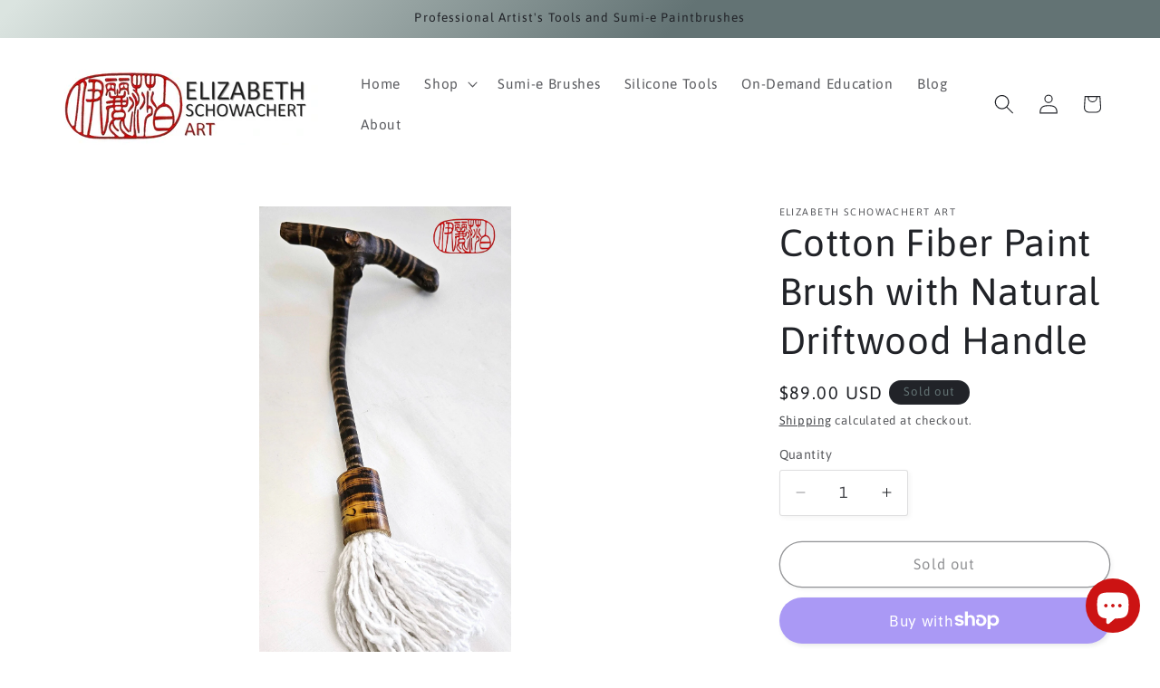

--- FILE ---
content_type: text/html; charset=utf-8
request_url: https://elizabethschowachertart.com/products/cotton-fiber-paint-brush-with-natural-wood-handle
body_size: 50737
content:
<!doctype html>
<html class="js" lang="en">
  <head>
    <meta charset="utf-8">
    <meta http-equiv="X-UA-Compatible" content="IE=edge">
    <meta name="viewport" content="width=device-width,initial-scale=1">
    <meta name="theme-color" content="">
    <link rel="canonical" href="https://elizabethschowachertart.com/products/cotton-fiber-paint-brush-with-natural-wood-handle"><link rel="icon" type="image/png" href="//elizabethschowachertart.com/cdn/shop/files/favicon.jpg?crop=center&height=32&v=1682358597&width=32"><link rel="preconnect" href="https://fonts.shopifycdn.com" crossorigin><title>
      Cotton Fiber Paint Brush with Natural Driftwood Handle
 &ndash; Elizabeth Schowachert Art</title>

    
      <meta name="description" content="This brush was crafted with natural bamboo wood, driftwood from the North Shore of Flathead Lake, and cotton fibers. The bristles are long (3&quot;) and can accommodate a large quantity of media. The handle has a cane-like shape to facilitate an effortless grip and freedom of movement.   The bamboo ferrule and natural drift">
    

    

<meta property="og:site_name" content="Elizabeth Schowachert Art">
<meta property="og:url" content="https://elizabethschowachertart.com/products/cotton-fiber-paint-brush-with-natural-wood-handle">
<meta property="og:title" content="Cotton Fiber Paint Brush with Natural Driftwood Handle">
<meta property="og:type" content="product">
<meta property="og:description" content="This brush was crafted with natural bamboo wood, driftwood from the North Shore of Flathead Lake, and cotton fibers. The bristles are long (3&quot;) and can accommodate a large quantity of media. The handle has a cane-like shape to facilitate an effortless grip and freedom of movement.   The bamboo ferrule and natural drift"><meta property="og:image" content="http://elizabethschowachertart.com/cdn/shop/products/cotton-fiber-paint-brush-with-natural-driftwood-handle-paint-brush-elizabeth-schowachert-art-732044.jpg?v=1687301044">
  <meta property="og:image:secure_url" content="https://elizabethschowachertart.com/cdn/shop/products/cotton-fiber-paint-brush-with-natural-driftwood-handle-paint-brush-elizabeth-schowachert-art-732044.jpg?v=1687301044">
  <meta property="og:image:width" content="1759">
  <meta property="og:image:height" content="3476"><meta property="og:price:amount" content="89.00">
  <meta property="og:price:currency" content="USD"><meta name="twitter:card" content="summary_large_image">
<meta name="twitter:title" content="Cotton Fiber Paint Brush with Natural Driftwood Handle">
<meta name="twitter:description" content="This brush was crafted with natural bamboo wood, driftwood from the North Shore of Flathead Lake, and cotton fibers. The bristles are long (3&quot;) and can accommodate a large quantity of media. The handle has a cane-like shape to facilitate an effortless grip and freedom of movement.   The bamboo ferrule and natural drift">


    <script src="//elizabethschowachertart.com/cdn/shop/t/58/assets/constants.js?v=132983761750457495441747820443" defer="defer"></script>
    <script src="//elizabethschowachertart.com/cdn/shop/t/58/assets/pubsub.js?v=25310214064522200911747820443" defer="defer"></script>
    <script src="//elizabethschowachertart.com/cdn/shop/t/58/assets/global.js?v=184345515105158409801747820443" defer="defer"></script>
    <script src="//elizabethschowachertart.com/cdn/shop/t/58/assets/details-disclosure.js?v=13653116266235556501747820443" defer="defer"></script>
    <script src="//elizabethschowachertart.com/cdn/shop/t/58/assets/details-modal.js?v=25581673532751508451747820443" defer="defer"></script>
    <script src="//elizabethschowachertart.com/cdn/shop/t/58/assets/search-form.js?v=133129549252120666541747820443" defer="defer"></script><script>window.performance && window.performance.mark && window.performance.mark('shopify.content_for_header.start');</script><meta name="google-site-verification" content="fMTPUKojsisCpjS9ApPRJtYdciDGnM0NqtNLN113Vqk">
<meta id="shopify-digital-wallet" name="shopify-digital-wallet" content="/10478070/digital_wallets/dialog">
<meta name="shopify-checkout-api-token" content="8bab3945cc57bd34e6dc623ccf1daea4">
<meta id="in-context-paypal-metadata" data-shop-id="10478070" data-venmo-supported="false" data-environment="production" data-locale="en_US" data-paypal-v4="true" data-currency="USD">
<link rel="alternate" type="application/json+oembed" href="https://elizabethschowachertart.com/products/cotton-fiber-paint-brush-with-natural-wood-handle.oembed">
<script async="async" src="/checkouts/internal/preloads.js?locale=en-US"></script>
<link rel="preconnect" href="https://shop.app" crossorigin="anonymous">
<script async="async" src="https://shop.app/checkouts/internal/preloads.js?locale=en-US&shop_id=10478070" crossorigin="anonymous"></script>
<script id="apple-pay-shop-capabilities" type="application/json">{"shopId":10478070,"countryCode":"US","currencyCode":"USD","merchantCapabilities":["supports3DS"],"merchantId":"gid:\/\/shopify\/Shop\/10478070","merchantName":"Elizabeth Schowachert Art","requiredBillingContactFields":["postalAddress","email","phone"],"requiredShippingContactFields":["postalAddress","email","phone"],"shippingType":"shipping","supportedNetworks":["visa","masterCard","amex","discover","elo","jcb"],"total":{"type":"pending","label":"Elizabeth Schowachert Art","amount":"1.00"},"shopifyPaymentsEnabled":true,"supportsSubscriptions":true}</script>
<script id="shopify-features" type="application/json">{"accessToken":"8bab3945cc57bd34e6dc623ccf1daea4","betas":["rich-media-storefront-analytics"],"domain":"elizabethschowachertart.com","predictiveSearch":true,"shopId":10478070,"locale":"en"}</script>
<script>var Shopify = Shopify || {};
Shopify.shop = "earthly-treasure-malas.myshopify.com";
Shopify.locale = "en";
Shopify.currency = {"active":"USD","rate":"1.0"};
Shopify.country = "US";
Shopify.theme = {"name":" Studio v10 Edited By Dan Barrett 21may","id":178553913625,"schema_name":"Studio","schema_version":"15.3.1","theme_store_id":1431,"role":"main"};
Shopify.theme.handle = "null";
Shopify.theme.style = {"id":null,"handle":null};
Shopify.cdnHost = "elizabethschowachertart.com/cdn";
Shopify.routes = Shopify.routes || {};
Shopify.routes.root = "/";</script>
<script type="module">!function(o){(o.Shopify=o.Shopify||{}).modules=!0}(window);</script>
<script>!function(o){function n(){var o=[];function n(){o.push(Array.prototype.slice.apply(arguments))}return n.q=o,n}var t=o.Shopify=o.Shopify||{};t.loadFeatures=n(),t.autoloadFeatures=n()}(window);</script>
<script>
  window.ShopifyPay = window.ShopifyPay || {};
  window.ShopifyPay.apiHost = "shop.app\/pay";
  window.ShopifyPay.redirectState = null;
</script>
<script id="shop-js-analytics" type="application/json">{"pageType":"product"}</script>
<script defer="defer" async type="module" src="//elizabethschowachertart.com/cdn/shopifycloud/shop-js/modules/v2/client.init-shop-cart-sync_BN7fPSNr.en.esm.js"></script>
<script defer="defer" async type="module" src="//elizabethschowachertart.com/cdn/shopifycloud/shop-js/modules/v2/chunk.common_Cbph3Kss.esm.js"></script>
<script defer="defer" async type="module" src="//elizabethschowachertart.com/cdn/shopifycloud/shop-js/modules/v2/chunk.modal_DKumMAJ1.esm.js"></script>
<script type="module">
  await import("//elizabethschowachertart.com/cdn/shopifycloud/shop-js/modules/v2/client.init-shop-cart-sync_BN7fPSNr.en.esm.js");
await import("//elizabethschowachertart.com/cdn/shopifycloud/shop-js/modules/v2/chunk.common_Cbph3Kss.esm.js");
await import("//elizabethschowachertart.com/cdn/shopifycloud/shop-js/modules/v2/chunk.modal_DKumMAJ1.esm.js");

  window.Shopify.SignInWithShop?.initShopCartSync?.({"fedCMEnabled":true,"windoidEnabled":true});

</script>
<script defer="defer" async type="module" src="//elizabethschowachertart.com/cdn/shopifycloud/shop-js/modules/v2/client.payment-terms_BxzfvcZJ.en.esm.js"></script>
<script defer="defer" async type="module" src="//elizabethschowachertart.com/cdn/shopifycloud/shop-js/modules/v2/chunk.common_Cbph3Kss.esm.js"></script>
<script defer="defer" async type="module" src="//elizabethschowachertart.com/cdn/shopifycloud/shop-js/modules/v2/chunk.modal_DKumMAJ1.esm.js"></script>
<script type="module">
  await import("//elizabethschowachertart.com/cdn/shopifycloud/shop-js/modules/v2/client.payment-terms_BxzfvcZJ.en.esm.js");
await import("//elizabethschowachertart.com/cdn/shopifycloud/shop-js/modules/v2/chunk.common_Cbph3Kss.esm.js");
await import("//elizabethschowachertart.com/cdn/shopifycloud/shop-js/modules/v2/chunk.modal_DKumMAJ1.esm.js");

  
</script>
<script>
  window.Shopify = window.Shopify || {};
  if (!window.Shopify.featureAssets) window.Shopify.featureAssets = {};
  window.Shopify.featureAssets['shop-js'] = {"shop-cart-sync":["modules/v2/client.shop-cart-sync_CJVUk8Jm.en.esm.js","modules/v2/chunk.common_Cbph3Kss.esm.js","modules/v2/chunk.modal_DKumMAJ1.esm.js"],"init-fed-cm":["modules/v2/client.init-fed-cm_7Fvt41F4.en.esm.js","modules/v2/chunk.common_Cbph3Kss.esm.js","modules/v2/chunk.modal_DKumMAJ1.esm.js"],"init-shop-email-lookup-coordinator":["modules/v2/client.init-shop-email-lookup-coordinator_Cc088_bR.en.esm.js","modules/v2/chunk.common_Cbph3Kss.esm.js","modules/v2/chunk.modal_DKumMAJ1.esm.js"],"init-windoid":["modules/v2/client.init-windoid_hPopwJRj.en.esm.js","modules/v2/chunk.common_Cbph3Kss.esm.js","modules/v2/chunk.modal_DKumMAJ1.esm.js"],"shop-button":["modules/v2/client.shop-button_B0jaPSNF.en.esm.js","modules/v2/chunk.common_Cbph3Kss.esm.js","modules/v2/chunk.modal_DKumMAJ1.esm.js"],"shop-cash-offers":["modules/v2/client.shop-cash-offers_DPIskqss.en.esm.js","modules/v2/chunk.common_Cbph3Kss.esm.js","modules/v2/chunk.modal_DKumMAJ1.esm.js"],"shop-toast-manager":["modules/v2/client.shop-toast-manager_CK7RT69O.en.esm.js","modules/v2/chunk.common_Cbph3Kss.esm.js","modules/v2/chunk.modal_DKumMAJ1.esm.js"],"init-shop-cart-sync":["modules/v2/client.init-shop-cart-sync_BN7fPSNr.en.esm.js","modules/v2/chunk.common_Cbph3Kss.esm.js","modules/v2/chunk.modal_DKumMAJ1.esm.js"],"init-customer-accounts-sign-up":["modules/v2/client.init-customer-accounts-sign-up_CfPf4CXf.en.esm.js","modules/v2/client.shop-login-button_DeIztwXF.en.esm.js","modules/v2/chunk.common_Cbph3Kss.esm.js","modules/v2/chunk.modal_DKumMAJ1.esm.js"],"pay-button":["modules/v2/client.pay-button_CgIwFSYN.en.esm.js","modules/v2/chunk.common_Cbph3Kss.esm.js","modules/v2/chunk.modal_DKumMAJ1.esm.js"],"init-customer-accounts":["modules/v2/client.init-customer-accounts_DQ3x16JI.en.esm.js","modules/v2/client.shop-login-button_DeIztwXF.en.esm.js","modules/v2/chunk.common_Cbph3Kss.esm.js","modules/v2/chunk.modal_DKumMAJ1.esm.js"],"avatar":["modules/v2/client.avatar_BTnouDA3.en.esm.js"],"init-shop-for-new-customer-accounts":["modules/v2/client.init-shop-for-new-customer-accounts_CsZy_esa.en.esm.js","modules/v2/client.shop-login-button_DeIztwXF.en.esm.js","modules/v2/chunk.common_Cbph3Kss.esm.js","modules/v2/chunk.modal_DKumMAJ1.esm.js"],"shop-follow-button":["modules/v2/client.shop-follow-button_BRMJjgGd.en.esm.js","modules/v2/chunk.common_Cbph3Kss.esm.js","modules/v2/chunk.modal_DKumMAJ1.esm.js"],"checkout-modal":["modules/v2/client.checkout-modal_B9Drz_yf.en.esm.js","modules/v2/chunk.common_Cbph3Kss.esm.js","modules/v2/chunk.modal_DKumMAJ1.esm.js"],"shop-login-button":["modules/v2/client.shop-login-button_DeIztwXF.en.esm.js","modules/v2/chunk.common_Cbph3Kss.esm.js","modules/v2/chunk.modal_DKumMAJ1.esm.js"],"lead-capture":["modules/v2/client.lead-capture_DXYzFM3R.en.esm.js","modules/v2/chunk.common_Cbph3Kss.esm.js","modules/v2/chunk.modal_DKumMAJ1.esm.js"],"shop-login":["modules/v2/client.shop-login_CA5pJqmO.en.esm.js","modules/v2/chunk.common_Cbph3Kss.esm.js","modules/v2/chunk.modal_DKumMAJ1.esm.js"],"payment-terms":["modules/v2/client.payment-terms_BxzfvcZJ.en.esm.js","modules/v2/chunk.common_Cbph3Kss.esm.js","modules/v2/chunk.modal_DKumMAJ1.esm.js"]};
</script>
<script id="__st">var __st={"a":10478070,"offset":-25200,"reqid":"57f51db7-c382-411d-bd81-4407c52c572c-1769804657","pageurl":"elizabethschowachertart.com\/products\/cotton-fiber-paint-brush-with-natural-wood-handle","u":"d001e2e24e5f","p":"product","rtyp":"product","rid":8396041683225};</script>
<script>window.ShopifyPaypalV4VisibilityTracking = true;</script>
<script id="captcha-bootstrap">!function(){'use strict';const t='contact',e='account',n='new_comment',o=[[t,t],['blogs',n],['comments',n],[t,'customer']],c=[[e,'customer_login'],[e,'guest_login'],[e,'recover_customer_password'],[e,'create_customer']],r=t=>t.map((([t,e])=>`form[action*='/${t}']:not([data-nocaptcha='true']) input[name='form_type'][value='${e}']`)).join(','),a=t=>()=>t?[...document.querySelectorAll(t)].map((t=>t.form)):[];function s(){const t=[...o],e=r(t);return a(e)}const i='password',u='form_key',d=['recaptcha-v3-token','g-recaptcha-response','h-captcha-response',i],f=()=>{try{return window.sessionStorage}catch{return}},m='__shopify_v',_=t=>t.elements[u];function p(t,e,n=!1){try{const o=window.sessionStorage,c=JSON.parse(o.getItem(e)),{data:r}=function(t){const{data:e,action:n}=t;return t[m]||n?{data:e,action:n}:{data:t,action:n}}(c);for(const[e,n]of Object.entries(r))t.elements[e]&&(t.elements[e].value=n);n&&o.removeItem(e)}catch(o){console.error('form repopulation failed',{error:o})}}const l='form_type',E='cptcha';function T(t){t.dataset[E]=!0}const w=window,h=w.document,L='Shopify',v='ce_forms',y='captcha';let A=!1;((t,e)=>{const n=(g='f06e6c50-85a8-45c8-87d0-21a2b65856fe',I='https://cdn.shopify.com/shopifycloud/storefront-forms-hcaptcha/ce_storefront_forms_captcha_hcaptcha.v1.5.2.iife.js',D={infoText:'Protected by hCaptcha',privacyText:'Privacy',termsText:'Terms'},(t,e,n)=>{const o=w[L][v],c=o.bindForm;if(c)return c(t,g,e,D).then(n);var r;o.q.push([[t,g,e,D],n]),r=I,A||(h.body.append(Object.assign(h.createElement('script'),{id:'captcha-provider',async:!0,src:r})),A=!0)});var g,I,D;w[L]=w[L]||{},w[L][v]=w[L][v]||{},w[L][v].q=[],w[L][y]=w[L][y]||{},w[L][y].protect=function(t,e){n(t,void 0,e),T(t)},Object.freeze(w[L][y]),function(t,e,n,w,h,L){const[v,y,A,g]=function(t,e,n){const i=e?o:[],u=t?c:[],d=[...i,...u],f=r(d),m=r(i),_=r(d.filter((([t,e])=>n.includes(e))));return[a(f),a(m),a(_),s()]}(w,h,L),I=t=>{const e=t.target;return e instanceof HTMLFormElement?e:e&&e.form},D=t=>v().includes(t);t.addEventListener('submit',(t=>{const e=I(t);if(!e)return;const n=D(e)&&!e.dataset.hcaptchaBound&&!e.dataset.recaptchaBound,o=_(e),c=g().includes(e)&&(!o||!o.value);(n||c)&&t.preventDefault(),c&&!n&&(function(t){try{if(!f())return;!function(t){const e=f();if(!e)return;const n=_(t);if(!n)return;const o=n.value;o&&e.removeItem(o)}(t);const e=Array.from(Array(32),(()=>Math.random().toString(36)[2])).join('');!function(t,e){_(t)||t.append(Object.assign(document.createElement('input'),{type:'hidden',name:u})),t.elements[u].value=e}(t,e),function(t,e){const n=f();if(!n)return;const o=[...t.querySelectorAll(`input[type='${i}']`)].map((({name:t})=>t)),c=[...d,...o],r={};for(const[a,s]of new FormData(t).entries())c.includes(a)||(r[a]=s);n.setItem(e,JSON.stringify({[m]:1,action:t.action,data:r}))}(t,e)}catch(e){console.error('failed to persist form',e)}}(e),e.submit())}));const S=(t,e)=>{t&&!t.dataset[E]&&(n(t,e.some((e=>e===t))),T(t))};for(const o of['focusin','change'])t.addEventListener(o,(t=>{const e=I(t);D(e)&&S(e,y())}));const B=e.get('form_key'),M=e.get(l),P=B&&M;t.addEventListener('DOMContentLoaded',(()=>{const t=y();if(P)for(const e of t)e.elements[l].value===M&&p(e,B);[...new Set([...A(),...v().filter((t=>'true'===t.dataset.shopifyCaptcha))])].forEach((e=>S(e,t)))}))}(h,new URLSearchParams(w.location.search),n,t,e,['guest_login'])})(!0,!0)}();</script>
<script integrity="sha256-4kQ18oKyAcykRKYeNunJcIwy7WH5gtpwJnB7kiuLZ1E=" data-source-attribution="shopify.loadfeatures" defer="defer" src="//elizabethschowachertart.com/cdn/shopifycloud/storefront/assets/storefront/load_feature-a0a9edcb.js" crossorigin="anonymous"></script>
<script crossorigin="anonymous" defer="defer" src="//elizabethschowachertart.com/cdn/shopifycloud/storefront/assets/shopify_pay/storefront-65b4c6d7.js?v=20250812"></script>
<script data-source-attribution="shopify.dynamic_checkout.dynamic.init">var Shopify=Shopify||{};Shopify.PaymentButton=Shopify.PaymentButton||{isStorefrontPortableWallets:!0,init:function(){window.Shopify.PaymentButton.init=function(){};var t=document.createElement("script");t.src="https://elizabethschowachertart.com/cdn/shopifycloud/portable-wallets/latest/portable-wallets.en.js",t.type="module",document.head.appendChild(t)}};
</script>
<script data-source-attribution="shopify.dynamic_checkout.buyer_consent">
  function portableWalletsHideBuyerConsent(e){var t=document.getElementById("shopify-buyer-consent"),n=document.getElementById("shopify-subscription-policy-button");t&&n&&(t.classList.add("hidden"),t.setAttribute("aria-hidden","true"),n.removeEventListener("click",e))}function portableWalletsShowBuyerConsent(e){var t=document.getElementById("shopify-buyer-consent"),n=document.getElementById("shopify-subscription-policy-button");t&&n&&(t.classList.remove("hidden"),t.removeAttribute("aria-hidden"),n.addEventListener("click",e))}window.Shopify?.PaymentButton&&(window.Shopify.PaymentButton.hideBuyerConsent=portableWalletsHideBuyerConsent,window.Shopify.PaymentButton.showBuyerConsent=portableWalletsShowBuyerConsent);
</script>
<script>
  function portableWalletsCleanup(e){e&&e.src&&console.error("Failed to load portable wallets script "+e.src);var t=document.querySelectorAll("shopify-accelerated-checkout .shopify-payment-button__skeleton, shopify-accelerated-checkout-cart .wallet-cart-button__skeleton"),e=document.getElementById("shopify-buyer-consent");for(let e=0;e<t.length;e++)t[e].remove();e&&e.remove()}function portableWalletsNotLoadedAsModule(e){e instanceof ErrorEvent&&"string"==typeof e.message&&e.message.includes("import.meta")&&"string"==typeof e.filename&&e.filename.includes("portable-wallets")&&(window.removeEventListener("error",portableWalletsNotLoadedAsModule),window.Shopify.PaymentButton.failedToLoad=e,"loading"===document.readyState?document.addEventListener("DOMContentLoaded",window.Shopify.PaymentButton.init):window.Shopify.PaymentButton.init())}window.addEventListener("error",portableWalletsNotLoadedAsModule);
</script>

<script type="module" src="https://elizabethschowachertart.com/cdn/shopifycloud/portable-wallets/latest/portable-wallets.en.js" onError="portableWalletsCleanup(this)" crossorigin="anonymous"></script>
<script nomodule>
  document.addEventListener("DOMContentLoaded", portableWalletsCleanup);
</script>

<script id='scb4127' type='text/javascript' async='' src='https://elizabethschowachertart.com/cdn/shopifycloud/privacy-banner/storefront-banner.js'></script><link id="shopify-accelerated-checkout-styles" rel="stylesheet" media="screen" href="https://elizabethschowachertart.com/cdn/shopifycloud/portable-wallets/latest/accelerated-checkout-backwards-compat.css" crossorigin="anonymous">
<style id="shopify-accelerated-checkout-cart">
        #shopify-buyer-consent {
  margin-top: 1em;
  display: inline-block;
  width: 100%;
}

#shopify-buyer-consent.hidden {
  display: none;
}

#shopify-subscription-policy-button {
  background: none;
  border: none;
  padding: 0;
  text-decoration: underline;
  font-size: inherit;
  cursor: pointer;
}

#shopify-subscription-policy-button::before {
  box-shadow: none;
}

      </style>
<script id="sections-script" data-sections="header" defer="defer" src="//elizabethschowachertart.com/cdn/shop/t/58/compiled_assets/scripts.js?v=5383"></script>
<script>window.performance && window.performance.mark && window.performance.mark('shopify.content_for_header.end');</script>


    <style data-shopify>
      @font-face {
  font-family: Asap;
  font-weight: 400;
  font-style: normal;
  font-display: swap;
  src: url("//elizabethschowachertart.com/cdn/fonts/asap/asap_n4.994be5d5211fe3b2dda4ebd41cf2b04f4dfe140e.woff2") format("woff2"),
       url("//elizabethschowachertart.com/cdn/fonts/asap/asap_n4.e7f26429238df8651924f4a97a5e9467c7cf683b.woff") format("woff");
}

      @font-face {
  font-family: Asap;
  font-weight: 700;
  font-style: normal;
  font-display: swap;
  src: url("//elizabethschowachertart.com/cdn/fonts/asap/asap_n7.3209f7e23b2ef01c793f40c7556e6532b06b5f1e.woff2") format("woff2"),
       url("//elizabethschowachertart.com/cdn/fonts/asap/asap_n7.b0a0b6deb369ccc0b973a1d12f3530d5e4373c77.woff") format("woff");
}

      @font-face {
  font-family: Asap;
  font-weight: 400;
  font-style: italic;
  font-display: swap;
  src: url("//elizabethschowachertart.com/cdn/fonts/asap/asap_i4.3c59c01b158892bd0ef8b61bc7f081c23ae9b42e.woff2") format("woff2"),
       url("//elizabethschowachertart.com/cdn/fonts/asap/asap_i4.014f2bc4fda2741d520d341143cf61b2d5e0d21e.woff") format("woff");
}

      @font-face {
  font-family: Asap;
  font-weight: 700;
  font-style: italic;
  font-display: swap;
  src: url("//elizabethschowachertart.com/cdn/fonts/asap/asap_i7.54957565625fd1dffc964521d01f3da61e596089.woff2") format("woff2"),
       url("//elizabethschowachertart.com/cdn/fonts/asap/asap_i7.98e2b88b25225290e9c09e36eb54e243fd11491f.woff") format("woff");
}

      @font-face {
  font-family: Asap;
  font-weight: 400;
  font-style: normal;
  font-display: swap;
  src: url("//elizabethschowachertart.com/cdn/fonts/asap/asap_n4.994be5d5211fe3b2dda4ebd41cf2b04f4dfe140e.woff2") format("woff2"),
       url("//elizabethschowachertart.com/cdn/fonts/asap/asap_n4.e7f26429238df8651924f4a97a5e9467c7cf683b.woff") format("woff");
}


      
        :root,
        .color-background-1 {
          --color-background: 252,252,252;
        
          --gradient-background: linear-gradient(320deg, rgba(255, 255, 255, 1) 1%, rgba(100, 112, 116, 1) 2%, rgba(99, 115, 116, 1) 67%, rgba(99, 115, 116, 1) 85%, rgba(245, 241, 234, 0.72) 100%);
        

        

        --color-foreground: 18,18,18;
        --color-background-contrast: 188,188,188;
        --color-shadow: 33,35,40;
        --color-button: 130,146,152;
        --color-button-text: 252,252,252;
        --color-secondary-button: 252,252,252;
        --color-secondary-button-text: 5,44,70;
        --color-link: 5,44,70;
        --color-badge-foreground: 18,18,18;
        --color-badge-background: 252,252,252;
        --color-badge-border: 18,18,18;
        --payment-terms-background-color: rgb(252 252 252);
      }
      
        
        .color-background-2 {
          --color-background: 255,255,255;
        
          --gradient-background: #ffffff;
        

        

        --color-foreground: 33,35,40;
        --color-background-contrast: 191,191,191;
        --color-shadow: 33,35,40;
        --color-button: 130,146,152;
        --color-button-text: 235,236,237;
        --color-secondary-button: 255,255,255;
        --color-secondary-button-text: 33,35,40;
        --color-link: 33,35,40;
        --color-badge-foreground: 33,35,40;
        --color-badge-background: 255,255,255;
        --color-badge-border: 33,35,40;
        --payment-terms-background-color: rgb(255 255 255);
      }
      
        
        .color-inverse {
          --color-background: 33,35,40;
        
          --gradient-background: #212328;
        

        

        --color-foreground: 99,115,116;
        --color-background-contrast: 45,47,54;
        --color-shadow: 33,35,40;
        --color-button: 99,115,116;
        --color-button-text: 33,35,40;
        --color-secondary-button: 33,35,40;
        --color-secondary-button-text: 99,115,116;
        --color-link: 99,115,116;
        --color-badge-foreground: 99,115,116;
        --color-badge-background: 33,35,40;
        --color-badge-border: 99,115,116;
        --payment-terms-background-color: rgb(33 35 40);
      }
      
        
        .color-accent-1 {
          --color-background: 130,146,152;
        
          --gradient-background: linear-gradient(312deg, rgba(99, 115, 116, 1) 60%, rgba(219, 228, 224, 1) 99%);
        

        

        --color-foreground: 33,35,40;
        --color-background-contrast: 70,81,85;
        --color-shadow: 33,35,40;
        --color-button: 252,252,252;
        --color-button-text: 130,146,152;
        --color-secondary-button: 130,146,152;
        --color-secondary-button-text: 252,252,252;
        --color-link: 252,252,252;
        --color-badge-foreground: 33,35,40;
        --color-badge-background: 130,146,152;
        --color-badge-border: 33,35,40;
        --payment-terms-background-color: rgb(130 146 152);
      }
      
        
        .color-accent-2 {
          --color-background: 45,87,103;
        
          --gradient-background: linear-gradient(29deg, rgba(64, 76, 77, 1) 13%, rgba(170, 248, 219, 1) 86%);
        

        

        --color-foreground: 252,252,252;
        --color-background-contrast: 6,12,14;
        --color-shadow: 33,35,40;
        --color-button: 252,252,252;
        --color-button-text: 45,87,103;
        --color-secondary-button: 45,87,103;
        --color-secondary-button-text: 252,252,252;
        --color-link: 252,252,252;
        --color-badge-foreground: 252,252,252;
        --color-badge-background: 45,87,103;
        --color-badge-border: 252,252,252;
        --payment-terms-background-color: rgb(45 87 103);
      }
      
        
        .color-scheme-ff3f3a7c-90d8-4718-8c47-8e74e09a148d {
          --color-background: 252,252,252;
        
          --gradient-background: linear-gradient(313deg, rgba(99, 115, 116, 1) 58%, rgba(219, 228, 224, 1) 99%);
        

        

        --color-foreground: 252,252,252;
        --color-background-contrast: 188,188,188;
        --color-shadow: 33,35,40;
        --color-button: 130,146,152;
        --color-button-text: 252,252,252;
        --color-secondary-button: 252,252,252;
        --color-secondary-button-text: 5,44,70;
        --color-link: 5,44,70;
        --color-badge-foreground: 252,252,252;
        --color-badge-background: 252,252,252;
        --color-badge-border: 252,252,252;
        --payment-terms-background-color: rgb(252 252 252);
      }
      
        
        .color-scheme-9912ee61-9f0b-425f-990b-a1bcae6b4a08 {
          --color-background: 252,252,252;
        
          --gradient-background: linear-gradient(310deg, rgba(99, 115, 116, 1) 58%, rgba(219, 228, 224, 1) 99%);
        

        

        --color-foreground: 33,35,40;
        --color-background-contrast: 188,188,188;
        --color-shadow: 33,35,40;
        --color-button: 130,146,152;
        --color-button-text: 252,252,252;
        --color-secondary-button: 252,252,252;
        --color-secondary-button-text: 5,44,70;
        --color-link: 5,44,70;
        --color-badge-foreground: 33,35,40;
        --color-badge-background: 252,252,252;
        --color-badge-border: 33,35,40;
        --payment-terms-background-color: rgb(252 252 252);
      }
      
        
        .color-scheme-885c98c1-44f4-453d-b1ce-e09dc57d618e {
          --color-background: 252,252,252;
        
          --gradient-background: #fcfcfc;
        

        

        --color-foreground: 33,35,40;
        --color-background-contrast: 188,188,188;
        --color-shadow: 33,35,40;
        --color-button: 130,146,152;
        --color-button-text: 252,252,252;
        --color-secondary-button: 252,252,252;
        --color-secondary-button-text: 5,44,70;
        --color-link: 5,44,70;
        --color-badge-foreground: 33,35,40;
        --color-badge-background: 252,252,252;
        --color-badge-border: 33,35,40;
        --payment-terms-background-color: rgb(252 252 252);
      }
      
        
        .color-scheme-9506fe57-7ed5-4a88-ba26-47eff68c236c {
          --color-background: 130,146,152;
        
          --gradient-background: linear-gradient(312deg, rgba(99, 115, 116, 1), rgba(99, 115, 116, 1) 100%);
        

        

        --color-foreground: 33,35,40;
        --color-background-contrast: 70,81,85;
        --color-shadow: 99,115,116;
        --color-button: 130,146,152;
        --color-button-text: 71,78,78;
        --color-secondary-button: 130,146,152;
        --color-secondary-button-text: 255,255,255;
        --color-link: 255,255,255;
        --color-badge-foreground: 33,35,40;
        --color-badge-background: 130,146,152;
        --color-badge-border: 33,35,40;
        --payment-terms-background-color: rgb(130 146 152);
      }
      

      body, .color-background-1, .color-background-2, .color-inverse, .color-accent-1, .color-accent-2, .color-scheme-ff3f3a7c-90d8-4718-8c47-8e74e09a148d, .color-scheme-9912ee61-9f0b-425f-990b-a1bcae6b4a08, .color-scheme-885c98c1-44f4-453d-b1ce-e09dc57d618e, .color-scheme-9506fe57-7ed5-4a88-ba26-47eff68c236c {
        color: rgba(var(--color-foreground), 0.75);
        background-color: rgb(var(--color-background));
      }

      :root {
        --font-body-family: Asap, sans-serif;
        --font-body-style: normal;
        --font-body-weight: 400;
        --font-body-weight-bold: 700;

        --font-heading-family: Asap, sans-serif;
        --font-heading-style: normal;
        --font-heading-weight: 400;

        --font-body-scale: 1.1;
        --font-heading-scale: 0.9545454545454546;

        --media-padding: px;
        --media-border-opacity: 0.05;
        --media-border-width: 0px;
        --media-radius: 0px;
        --media-shadow-opacity: 0.0;
        --media-shadow-horizontal-offset: 0px;
        --media-shadow-vertical-offset: 0px;
        --media-shadow-blur-radius: 0px;
        --media-shadow-visible: 0;

        --page-width: 120rem;
        --page-width-margin: 0rem;

        --product-card-image-padding: 0.0rem;
        --product-card-corner-radius: 0.0rem;
        --product-card-text-alignment: center;
        --product-card-border-width: 0.0rem;
        --product-card-border-opacity: 0.1;
        --product-card-shadow-opacity: 0.1;
        --product-card-shadow-visible: 1;
        --product-card-shadow-horizontal-offset: 0.0rem;
        --product-card-shadow-vertical-offset: 0.4rem;
        --product-card-shadow-blur-radius: 0.5rem;

        --collection-card-image-padding: 0.0rem;
        --collection-card-corner-radius: 0.0rem;
        --collection-card-text-alignment: center;
        --collection-card-border-width: 0.0rem;
        --collection-card-border-opacity: 0.1;
        --collection-card-shadow-opacity: 0.1;
        --collection-card-shadow-visible: 1;
        --collection-card-shadow-horizontal-offset: 0.0rem;
        --collection-card-shadow-vertical-offset: 0.0rem;
        --collection-card-shadow-blur-radius: 0.0rem;

        --blog-card-image-padding: 0.0rem;
        --blog-card-corner-radius: 0.0rem;
        --blog-card-text-alignment: center;
        --blog-card-border-width: 0.0rem;
        --blog-card-border-opacity: 0.1;
        --blog-card-shadow-opacity: 0.0;
        --blog-card-shadow-visible: 0;
        --blog-card-shadow-horizontal-offset: 0.0rem;
        --blog-card-shadow-vertical-offset: 0.4rem;
        --blog-card-shadow-blur-radius: 0.5rem;

        --badge-corner-radius: 4.0rem;

        --popup-border-width: 0px;
        --popup-border-opacity: 0.1;
        --popup-corner-radius: 0px;
        --popup-shadow-opacity: 0.1;
        --popup-shadow-horizontal-offset: 6px;
        --popup-shadow-vertical-offset: 6px;
        --popup-shadow-blur-radius: 25px;

        --drawer-border-width: 1px;
        --drawer-border-opacity: 0.1;
        --drawer-shadow-opacity: 0.0;
        --drawer-shadow-horizontal-offset: 0px;
        --drawer-shadow-vertical-offset: 0px;
        --drawer-shadow-blur-radius: 5px;

        --spacing-sections-desktop: 12px;
        --spacing-sections-mobile: 12px;

        --grid-desktop-vertical-spacing: 40px;
        --grid-desktop-horizontal-spacing: 40px;
        --grid-mobile-vertical-spacing: 20px;
        --grid-mobile-horizontal-spacing: 20px;

        --text-boxes-border-opacity: 0.0;
        --text-boxes-border-width: 0px;
        --text-boxes-radius: 0px;
        --text-boxes-shadow-opacity: 0.0;
        --text-boxes-shadow-visible: 0;
        --text-boxes-shadow-horizontal-offset: 0px;
        --text-boxes-shadow-vertical-offset: 0px;
        --text-boxes-shadow-blur-radius: 0px;

        --buttons-radius: 40px;
        --buttons-radius-outset: 41px;
        --buttons-border-width: 1px;
        --buttons-border-opacity: 1.0;
        --buttons-shadow-opacity: 0.1;
        --buttons-shadow-visible: 1;
        --buttons-shadow-horizontal-offset: 2px;
        --buttons-shadow-vertical-offset: 2px;
        --buttons-shadow-blur-radius: 5px;
        --buttons-border-offset: 0.3px;

        --inputs-radius: 2px;
        --inputs-border-width: 1px;
        --inputs-border-opacity: 0.15;
        --inputs-shadow-opacity: 0.05;
        --inputs-shadow-horizontal-offset: 2px;
        --inputs-margin-offset: 2px;
        --inputs-shadow-vertical-offset: 2px;
        --inputs-shadow-blur-radius: 5px;
        --inputs-radius-outset: 3px;

        --variant-pills-radius: 40px;
        --variant-pills-border-width: 1px;
        --variant-pills-border-opacity: 0.55;
        --variant-pills-shadow-opacity: 0.0;
        --variant-pills-shadow-horizontal-offset: 0px;
        --variant-pills-shadow-vertical-offset: 0px;
        --variant-pills-shadow-blur-radius: 0px;
      }

      *,
      *::before,
      *::after {
        box-sizing: inherit;
      }

      html {
        box-sizing: border-box;
        font-size: calc(var(--font-body-scale) * 62.5%);
        height: 100%;
      }

      body {
        display: grid;
        grid-template-rows: auto auto 1fr auto;
        grid-template-columns: 100%;
        min-height: 100%;
        margin: 0;
        font-size: 1.5rem;
        letter-spacing: 0.06rem;
        line-height: calc(1 + 0.8 / var(--font-body-scale));
        font-family: var(--font-body-family);
        font-style: var(--font-body-style);
        font-weight: var(--font-body-weight);
      }

      @media screen and (min-width: 750px) {
        body {
          font-size: 1.6rem;
        }
      }
    </style>

    <link href="//elizabethschowachertart.com/cdn/shop/t/58/assets/base.css?v=10177308034262359011748846461" rel="stylesheet" type="text/css" media="all" />
    <link href="//elizabethschowachertart.com/cdn/shop/t/58/assets/slick.css?v=98340474046176884051747824836" rel="stylesheet" type="text/css" media="all" />
    <link href="//elizabethschowachertart.com/cdn/shop/t/58/assets/custom.css?v=100768177810492459471757684744" rel="stylesheet" type="text/css" media="all" />
    <link rel="stylesheet" href="//elizabethschowachertart.com/cdn/shop/t/58/assets/component-cart-items.css?v=123238115697927560811747820443" media="print" onload="this.media='all'">
      <link rel="preload" as="font" href="//elizabethschowachertart.com/cdn/fonts/asap/asap_n4.994be5d5211fe3b2dda4ebd41cf2b04f4dfe140e.woff2" type="font/woff2" crossorigin>
      

      <link rel="preload" as="font" href="//elizabethschowachertart.com/cdn/fonts/asap/asap_n4.994be5d5211fe3b2dda4ebd41cf2b04f4dfe140e.woff2" type="font/woff2" crossorigin>
      
<link href="//elizabethschowachertart.com/cdn/shop/t/58/assets/component-localization-form.css?v=170315343355214948141747820443" rel="stylesheet" type="text/css" media="all" />
      <script src="//elizabethschowachertart.com/cdn/shop/t/58/assets/localization-form.js?v=144176611646395275351747820443" defer="defer"></script><link
        rel="stylesheet"
        href="//elizabethschowachertart.com/cdn/shop/t/58/assets/component-predictive-search.css?v=118923337488134913561747820443"
        media="print"
        onload="this.media='all'"
      ><script>
      if (Shopify.designMode) {
        document.documentElement.classList.add('shopify-design-mode');
      }
    </script>
    
<!-- Google Tag Manager -->
  <script>(function(w,d,s,l,i){w[l]=w[l]||[];w[l].push({'gtm.start':
  new Date().getTime(),event:'gtm.js'});var f=d.getElementsByTagName(s)[0],
  j=d.createElement(s),dl=l!='dataLayer'?'&l='+l:'';j.async=true;j.src=
  'https://www.googletagmanager.com/gtm.js?id='+i+dl;f.parentNode.insertBefore(j,f);
  })(window,document,'script','dataLayer','GTM-P9FQLFG');</script>
<!-- End Google Tag Manager -->
    <!-- BEGIN MerchantWidget Code -->
        
<!-- END MerchantWidget Code -->
  <!-- BEGIN app block: shopify://apps/judge-me-reviews/blocks/judgeme_core/61ccd3b1-a9f2-4160-9fe9-4fec8413e5d8 --><!-- Start of Judge.me Core -->






<link rel="dns-prefetch" href="https://cdnwidget.judge.me">
<link rel="dns-prefetch" href="https://cdn.judge.me">
<link rel="dns-prefetch" href="https://cdn1.judge.me">
<link rel="dns-prefetch" href="https://api.judge.me">

<script data-cfasync='false' class='jdgm-settings-script'>window.jdgmSettings={"pagination":5,"disable_web_reviews":false,"badge_no_review_text":"No reviews","badge_n_reviews_text":"{{ n }} review/reviews","badge_star_color":"#bf0426","hide_badge_preview_if_no_reviews":true,"badge_hide_text":false,"enforce_center_preview_badge":false,"widget_title":"Customer Reviews","widget_open_form_text":"Write a review","widget_close_form_text":"Cancel review","widget_refresh_page_text":"Refresh page","widget_summary_text":"Based on {{ number_of_reviews }} review/reviews","widget_no_review_text":"Be the first to write a review","widget_name_field_text":"Display name","widget_verified_name_field_text":"Verified Name (public)","widget_name_placeholder_text":"Display name","widget_required_field_error_text":"This field is required.","widget_email_field_text":"Email address","widget_verified_email_field_text":"Verified Email (private, can not be edited)","widget_email_placeholder_text":"Your email address","widget_email_field_error_text":"Please enter a valid email address.","widget_rating_field_text":"Rating","widget_review_title_field_text":"Review Title","widget_review_title_placeholder_text":"Give your review a title","widget_review_body_field_text":"Review content","widget_review_body_placeholder_text":"Start writing here...","widget_pictures_field_text":"Picture/Video (optional)","widget_submit_review_text":"Submit Review","widget_submit_verified_review_text":"Submit Verified Review","widget_submit_success_msg_with_auto_publish":"Thank you! Please refresh the page in a few moments to see your review. You can remove or edit your review by logging into \u003ca href='https://judge.me/login' target='_blank' rel='nofollow noopener'\u003eJudge.me\u003c/a\u003e","widget_submit_success_msg_no_auto_publish":"Thank you! Your review will be published as soon as it is approved by the shop admin. You can remove or edit your review by logging into \u003ca href='https://judge.me/login' target='_blank' rel='nofollow noopener'\u003eJudge.me\u003c/a\u003e","widget_show_default_reviews_out_of_total_text":"Showing {{ n_reviews_shown }} out of {{ n_reviews }} reviews.","widget_show_all_link_text":"Show all","widget_show_less_link_text":"Show less","widget_author_said_text":"{{ reviewer_name }} said:","widget_days_text":"{{ n }} days ago","widget_weeks_text":"{{ n }} week/weeks ago","widget_months_text":"{{ n }} month/months ago","widget_years_text":"{{ n }} year/years ago","widget_yesterday_text":"Yesterday","widget_today_text":"Today","widget_replied_text":"\u003e\u003e {{ shop_name }} replied:","widget_read_more_text":"Read more","widget_reviewer_name_as_initial":"","widget_rating_filter_color":"","widget_rating_filter_see_all_text":"See all reviews","widget_sorting_most_recent_text":"Most Recent","widget_sorting_highest_rating_text":"Highest Rating","widget_sorting_lowest_rating_text":"Lowest Rating","widget_sorting_with_pictures_text":"Only Pictures","widget_sorting_most_helpful_text":"Most Helpful","widget_open_question_form_text":"Ask a question","widget_reviews_subtab_text":"Reviews","widget_questions_subtab_text":"Questions","widget_question_label_text":"Question","widget_answer_label_text":"Answer","widget_question_placeholder_text":"Write your question here","widget_submit_question_text":"Submit Question","widget_question_submit_success_text":"Thank you for your question! We will notify you once it gets answered.","widget_star_color":"#bf0426","verified_badge_text":"Verified","verified_badge_bg_color":"","verified_badge_text_color":"","verified_badge_placement":"left-of-reviewer-name","widget_review_max_height":"","widget_hide_border":false,"widget_social_share":false,"widget_thumb":false,"widget_review_location_show":false,"widget_location_format":"country_iso_code","all_reviews_include_out_of_store_products":true,"all_reviews_out_of_store_text":"(out of store)","all_reviews_pagination":100,"all_reviews_product_name_prefix_text":"about","enable_review_pictures":true,"enable_question_anwser":true,"widget_theme":"","review_date_format":"mm/dd/yyyy","default_sort_method":"most-recent","widget_product_reviews_subtab_text":"Product Reviews","widget_shop_reviews_subtab_text":"Shop Reviews","widget_other_products_reviews_text":"Reviews for other products","widget_store_reviews_subtab_text":"Store reviews","widget_no_store_reviews_text":"This store hasn't received any reviews yet","widget_web_restriction_product_reviews_text":"This product hasn't received any reviews yet","widget_no_items_text":"No items found","widget_show_more_text":"Show more","widget_write_a_store_review_text":"Write a Store Review","widget_other_languages_heading":"Reviews in Other Languages","widget_translate_review_text":"Translate review to {{ language }}","widget_translating_review_text":"Translating...","widget_show_original_translation_text":"Show original ({{ language }})","widget_translate_review_failed_text":"Review couldn't be translated.","widget_translate_review_retry_text":"Retry","widget_translate_review_try_again_later_text":"Try again later","show_product_url_for_grouped_product":false,"widget_sorting_pictures_first_text":"Pictures First","show_pictures_on_all_rev_page_mobile":false,"show_pictures_on_all_rev_page_desktop":false,"floating_tab_hide_mobile_install_preference":false,"floating_tab_button_name":"★ Reviews","floating_tab_title":"Let customers speak for us","floating_tab_button_color":"","floating_tab_button_background_color":"","floating_tab_url":"","floating_tab_url_enabled":false,"floating_tab_tab_style":"text","all_reviews_text_badge_text":"Customers rate us {{ shop.metafields.judgeme.all_reviews_rating | round: 1 }}/5 based on {{ shop.metafields.judgeme.all_reviews_count }} reviews.","all_reviews_text_badge_text_branded_style":"{{ shop.metafields.judgeme.all_reviews_rating | round: 1 }} out of 5 stars based on {{ shop.metafields.judgeme.all_reviews_count }} reviews","is_all_reviews_text_badge_a_link":false,"show_stars_for_all_reviews_text_badge":false,"all_reviews_text_badge_url":"","all_reviews_text_style":"text","all_reviews_text_color_style":"judgeme_brand_color","all_reviews_text_color":"#108474","all_reviews_text_show_jm_brand":true,"featured_carousel_show_header":true,"featured_carousel_title":"Unfiltered insight from working artists","testimonials_carousel_title":"Customers are saying","videos_carousel_title":"Real customer stories","cards_carousel_title":"Customers are saying","featured_carousel_count_text":"from {{ n }} reviews","featured_carousel_add_link_to_all_reviews_page":false,"featured_carousel_url":"","featured_carousel_show_images":true,"featured_carousel_autoslide_interval":7,"featured_carousel_arrows_on_the_sides":true,"featured_carousel_height":250,"featured_carousel_width":100,"featured_carousel_image_size":0,"featured_carousel_image_height":250,"featured_carousel_arrow_color":"#eeeeee","verified_count_badge_style":"vintage","verified_count_badge_orientation":"horizontal","verified_count_badge_color_style":"judgeme_brand_color","verified_count_badge_color":"#108474","is_verified_count_badge_a_link":false,"verified_count_badge_url":"","verified_count_badge_show_jm_brand":true,"widget_rating_preset_default":5,"widget_first_sub_tab":"product-reviews","widget_show_histogram":true,"widget_histogram_use_custom_color":false,"widget_pagination_use_custom_color":false,"widget_star_use_custom_color":true,"widget_verified_badge_use_custom_color":false,"widget_write_review_use_custom_color":false,"picture_reminder_submit_button":"Upload Pictures","enable_review_videos":true,"mute_video_by_default":true,"widget_sorting_videos_first_text":"Videos First","widget_review_pending_text":"Pending","featured_carousel_items_for_large_screen":3,"social_share_options_order":"Facebook,Twitter","remove_microdata_snippet":true,"disable_json_ld":false,"enable_json_ld_products":false,"preview_badge_show_question_text":false,"preview_badge_no_question_text":"No questions","preview_badge_n_question_text":"{{ number_of_questions }} question/questions","qa_badge_show_icon":false,"qa_badge_position":"same-row","remove_judgeme_branding":true,"widget_add_search_bar":true,"widget_search_bar_placeholder":"Search","widget_sorting_verified_only_text":"Verified only","featured_carousel_theme":"aligned","featured_carousel_show_rating":true,"featured_carousel_show_title":true,"featured_carousel_show_body":true,"featured_carousel_show_date":false,"featured_carousel_show_reviewer":true,"featured_carousel_show_product":false,"featured_carousel_header_background_color":"#108474","featured_carousel_header_text_color":"#ffffff","featured_carousel_name_product_separator":"reviewed","featured_carousel_full_star_background":"#108474","featured_carousel_empty_star_background":"#dadada","featured_carousel_vertical_theme_background":"#f9fafb","featured_carousel_verified_badge_enable":false,"featured_carousel_verified_badge_color":"#108474","featured_carousel_border_style":"round","featured_carousel_review_line_length_limit":3,"featured_carousel_more_reviews_button_text":"Read more reviews","featured_carousel_view_product_button_text":"View product","all_reviews_page_load_reviews_on":"scroll","all_reviews_page_load_more_text":"Load More Reviews","disable_fb_tab_reviews":true,"enable_ajax_cdn_cache":false,"widget_public_name_text":"displayed publicly like","default_reviewer_name":"John Smith","default_reviewer_name_has_non_latin":true,"widget_reviewer_anonymous":"Anonymous","medals_widget_title":"Judge.me Review Medals","medals_widget_background_color":"#f9fafb","medals_widget_position":"footer_all_pages","medals_widget_border_color":"#f9fafb","medals_widget_verified_text_position":"left","medals_widget_use_monochromatic_version":false,"medals_widget_elements_color":"#108474","show_reviewer_avatar":true,"widget_invalid_yt_video_url_error_text":"Not a YouTube video URL","widget_max_length_field_error_text":"Please enter no more than {0} characters.","widget_show_country_flag":false,"widget_show_collected_via_shop_app":true,"widget_verified_by_shop_badge_style":"light","widget_verified_by_shop_text":"Verified by Shop","widget_show_photo_gallery":true,"widget_load_with_code_splitting":true,"widget_ugc_install_preference":true,"widget_ugc_title":"Made by me, Shared by you :)","widget_ugc_subtitle":"Tag me for page feature","widget_ugc_arrows_color":"#ffffff","widget_ugc_primary_button_text":"Buy Now","widget_ugc_primary_button_background_color":"#108474","widget_ugc_primary_button_text_color":"#ffffff","widget_ugc_primary_button_border_width":"0","widget_ugc_primary_button_border_style":"none","widget_ugc_primary_button_border_color":"#108474","widget_ugc_primary_button_border_radius":"25","widget_ugc_secondary_button_text":"Load More","widget_ugc_secondary_button_background_color":"#ffffff","widget_ugc_secondary_button_text_color":"#108474","widget_ugc_secondary_button_border_width":"2","widget_ugc_secondary_button_border_style":"solid","widget_ugc_secondary_button_border_color":"#108474","widget_ugc_secondary_button_border_radius":"25","widget_ugc_reviews_button_text":"View Reviews","widget_ugc_reviews_button_background_color":"#ffffff","widget_ugc_reviews_button_text_color":"#108474","widget_ugc_reviews_button_border_width":"2","widget_ugc_reviews_button_border_style":"solid","widget_ugc_reviews_button_border_color":"#108474","widget_ugc_reviews_button_border_radius":"25","widget_ugc_reviews_button_link_to":"store-product-page","widget_ugc_show_post_date":true,"widget_ugc_max_width":"800","widget_rating_metafield_value_type":true,"widget_primary_color":"#108474","widget_enable_secondary_color":true,"widget_secondary_color":"#edf5f5","widget_summary_average_rating_text":"{{ average_rating }} out of 5","widget_media_grid_title":"Customer photos \u0026 videos","widget_media_grid_see_more_text":"See more","widget_round_style":false,"widget_show_product_medals":true,"widget_verified_by_judgeme_text":"Verified by Judge.me","widget_show_store_medals":true,"widget_verified_by_judgeme_text_in_store_medals":"Verified by Judge.me","widget_media_field_exceed_quantity_message":"Sorry, we can only accept {{ max_media }} for one review.","widget_media_field_exceed_limit_message":"{{ file_name }} is too large, please select a {{ media_type }} less than {{ size_limit }}MB.","widget_review_submitted_text":"Review Submitted!","widget_question_submitted_text":"Question Submitted!","widget_close_form_text_question":"Cancel","widget_write_your_answer_here_text":"Write your answer here","widget_enabled_branded_link":true,"widget_show_collected_by_judgeme":true,"widget_reviewer_name_color":"","widget_write_review_text_color":"","widget_write_review_bg_color":"","widget_collected_by_judgeme_text":"collected by Judge.me","widget_pagination_type":"standard","widget_load_more_text":"Load More","widget_load_more_color":"#108474","widget_full_review_text":"Full Review","widget_read_more_reviews_text":"Read More Reviews","widget_read_questions_text":"Read Questions","widget_questions_and_answers_text":"Questions \u0026 Answers","widget_verified_by_text":"Verified by","widget_verified_text":"Verified","widget_number_of_reviews_text":"{{ number_of_reviews }} reviews","widget_back_button_text":"Back","widget_next_button_text":"Next","widget_custom_forms_filter_button":"Filters","custom_forms_style":"vertical","widget_show_review_information":false,"how_reviews_are_collected":"How reviews are collected?","widget_show_review_keywords":false,"widget_gdpr_statement":"How we use your data: We'll only contact you about the review you left, and only if necessary. By submitting your review, you agree to Judge.me's \u003ca href='https://judge.me/terms' target='_blank' rel='nofollow noopener'\u003eterms\u003c/a\u003e, \u003ca href='https://judge.me/privacy' target='_blank' rel='nofollow noopener'\u003eprivacy\u003c/a\u003e and \u003ca href='https://judge.me/content-policy' target='_blank' rel='nofollow noopener'\u003econtent\u003c/a\u003e policies.","widget_multilingual_sorting_enabled":false,"widget_translate_review_content_enabled":false,"widget_translate_review_content_method":"manual","popup_widget_review_selection":"automatically_with_pictures","popup_widget_round_border_style":true,"popup_widget_show_title":true,"popup_widget_show_body":true,"popup_widget_show_reviewer":false,"popup_widget_show_product":true,"popup_widget_show_pictures":true,"popup_widget_use_review_picture":true,"popup_widget_show_on_home_page":true,"popup_widget_show_on_product_page":true,"popup_widget_show_on_collection_page":true,"popup_widget_show_on_cart_page":true,"popup_widget_position":"bottom_left","popup_widget_first_review_delay":5,"popup_widget_duration":5,"popup_widget_interval":5,"popup_widget_review_count":5,"popup_widget_hide_on_mobile":true,"review_snippet_widget_round_border_style":true,"review_snippet_widget_card_color":"#FFFFFF","review_snippet_widget_slider_arrows_background_color":"#FFFFFF","review_snippet_widget_slider_arrows_color":"#000000","review_snippet_widget_star_color":"#108474","show_product_variant":false,"all_reviews_product_variant_label_text":"Variant: ","widget_show_verified_branding":true,"widget_ai_summary_title":"Customers say","widget_ai_summary_disclaimer":"AI-powered review summary based on recent customer reviews","widget_show_ai_summary":false,"widget_show_ai_summary_bg":false,"widget_show_review_title_input":true,"redirect_reviewers_invited_via_email":"review_widget","request_store_review_after_product_review":true,"request_review_other_products_in_order":false,"review_form_color_scheme":"default","review_form_corner_style":"square","review_form_star_color":{},"review_form_text_color":"#333333","review_form_background_color":"#ffffff","review_form_field_background_color":"#fafafa","review_form_button_color":{},"review_form_button_text_color":"#ffffff","review_form_modal_overlay_color":"#000000","review_content_screen_title_text":"How would you rate this product?","review_content_introduction_text":"We would love it if you would share a bit about your experience.","store_review_form_title_text":"How would you rate this store?","store_review_form_introduction_text":"We would love it if you would share a bit about your experience.","show_review_guidance_text":true,"one_star_review_guidance_text":"Poor","five_star_review_guidance_text":"Great","customer_information_screen_title_text":"About you","customer_information_introduction_text":"Please tell us more about you.","custom_questions_screen_title_text":"Your experience in more detail","custom_questions_introduction_text":"Here are a few questions to help us understand more about your experience.","review_submitted_screen_title_text":"Thanks for your review!","review_submitted_screen_thank_you_text":"We are processing it and it will appear on the store soon.","review_submitted_screen_email_verification_text":"Please confirm your email by clicking the link we just sent you. This helps us keep reviews authentic.","review_submitted_request_store_review_text":"Would you like to share your experience of shopping with us?","review_submitted_review_other_products_text":"Would you like to review these products?","store_review_screen_title_text":"Would you like to share your experience of shopping with us?","store_review_introduction_text":"We value your feedback and use it to improve. Please share any thoughts or suggestions you have.","reviewer_media_screen_title_picture_text":"Share a picture","reviewer_media_introduction_picture_text":"Upload a photo to support your review.","reviewer_media_screen_title_video_text":"Share a video","reviewer_media_introduction_video_text":"Upload a video to support your review.","reviewer_media_screen_title_picture_or_video_text":"Share a picture or video","reviewer_media_introduction_picture_or_video_text":"Upload a photo or video to support your review.","reviewer_media_youtube_url_text":"Paste your Youtube URL here","advanced_settings_next_step_button_text":"Next","advanced_settings_close_review_button_text":"Close","modal_write_review_flow":true,"write_review_flow_required_text":"Required","write_review_flow_privacy_message_text":"We respect your privacy.","write_review_flow_anonymous_text":"Post review as anonymous","write_review_flow_visibility_text":"This won't be visible to other customers.","write_review_flow_multiple_selection_help_text":"Select as many as you like","write_review_flow_single_selection_help_text":"Select one option","write_review_flow_required_field_error_text":"This field is required","write_review_flow_invalid_email_error_text":"Please enter a valid email address","write_review_flow_max_length_error_text":"Max. {{ max_length }} characters.","write_review_flow_media_upload_text":"\u003cb\u003eClick to upload\u003c/b\u003e or drag and drop","write_review_flow_gdpr_statement":"We'll only contact you about your review if necessary. By submitting your review, you agree to our \u003ca href='https://judge.me/terms' target='_blank' rel='nofollow noopener'\u003eterms and conditions\u003c/a\u003e and \u003ca href='https://judge.me/privacy' target='_blank' rel='nofollow noopener'\u003eprivacy policy\u003c/a\u003e.","rating_only_reviews_enabled":true,"show_negative_reviews_help_screen":false,"new_review_flow_help_screen_rating_threshold":3,"negative_review_resolution_screen_title_text":"Tell us more","negative_review_resolution_text":"Your experience matters to us. If there were issues with your purchase, we're here to help. Feel free to reach out to us, we'd love the opportunity to make things right.","negative_review_resolution_button_text":"Contact us","negative_review_resolution_proceed_with_review_text":"Leave a review","negative_review_resolution_subject":"Issue with purchase from {{ shop_name }}.{{ order_name }}","preview_badge_collection_page_install_status":false,"widget_review_custom_css":"","preview_badge_custom_css":"","preview_badge_stars_count":"5-stars","featured_carousel_custom_css":"","floating_tab_custom_css":"","all_reviews_widget_custom_css":"","medals_widget_custom_css":"","verified_badge_custom_css":"","all_reviews_text_custom_css":"","transparency_badges_collected_via_store_invite":false,"transparency_badges_from_another_provider":false,"transparency_badges_collected_from_store_visitor":false,"transparency_badges_collected_by_verified_review_provider":false,"transparency_badges_earned_reward":false,"transparency_badges_collected_via_store_invite_text":"Review collected via store invitation","transparency_badges_from_another_provider_text":"Review collected from another provider","transparency_badges_collected_from_store_visitor_text":"Review collected from a store visitor","transparency_badges_written_in_google_text":"Review written in Google","transparency_badges_written_in_etsy_text":"Review written in Etsy","transparency_badges_written_in_shop_app_text":"Review written in Shop App","transparency_badges_earned_reward_text":"Review earned a reward for future purchase","product_review_widget_per_page":10,"widget_store_review_label_text":"Review about the store","checkout_comment_extension_title_on_product_page":"Customer Comments","checkout_comment_extension_num_latest_comment_show":5,"checkout_comment_extension_format":"name_and_timestamp","checkout_comment_customer_name":"last_initial","checkout_comment_comment_notification":true,"preview_badge_collection_page_install_preference":true,"preview_badge_home_page_install_preference":true,"preview_badge_product_page_install_preference":true,"review_widget_install_preference":"","review_carousel_install_preference":true,"floating_reviews_tab_install_preference":"none","verified_reviews_count_badge_install_preference":false,"all_reviews_text_install_preference":false,"review_widget_best_location":true,"judgeme_medals_install_preference":false,"review_widget_revamp_enabled":false,"review_widget_qna_enabled":false,"review_widget_header_theme":"minimal","review_widget_widget_title_enabled":true,"review_widget_header_text_size":"medium","review_widget_header_text_weight":"regular","review_widget_average_rating_style":"compact","review_widget_bar_chart_enabled":true,"review_widget_bar_chart_type":"numbers","review_widget_bar_chart_style":"standard","review_widget_expanded_media_gallery_enabled":false,"review_widget_reviews_section_theme":"standard","review_widget_image_style":"thumbnails","review_widget_review_image_ratio":"square","review_widget_stars_size":"medium","review_widget_verified_badge":"standard_text","review_widget_review_title_text_size":"medium","review_widget_review_text_size":"medium","review_widget_review_text_length":"medium","review_widget_number_of_columns_desktop":3,"review_widget_carousel_transition_speed":5,"review_widget_custom_questions_answers_display":"always","review_widget_button_text_color":"#FFFFFF","review_widget_text_color":"#000000","review_widget_lighter_text_color":"#7B7B7B","review_widget_corner_styling":"soft","review_widget_review_word_singular":"review","review_widget_review_word_plural":"reviews","review_widget_voting_label":"Helpful?","review_widget_shop_reply_label":"Reply from {{ shop_name }}:","review_widget_filters_title":"Filters","qna_widget_question_word_singular":"Question","qna_widget_question_word_plural":"Questions","qna_widget_answer_reply_label":"Answer from {{ answerer_name }}:","qna_content_screen_title_text":"Ask a question about this product","qna_widget_question_required_field_error_text":"Please enter your question.","qna_widget_flow_gdpr_statement":"We'll only contact you about your question if necessary. By submitting your question, you agree to our \u003ca href='https://judge.me/terms' target='_blank' rel='nofollow noopener'\u003eterms and conditions\u003c/a\u003e and \u003ca href='https://judge.me/privacy' target='_blank' rel='nofollow noopener'\u003eprivacy policy\u003c/a\u003e.","qna_widget_question_submitted_text":"Thanks for your question!","qna_widget_close_form_text_question":"Close","qna_widget_question_submit_success_text":"We’ll notify you by email when your question is answered.","all_reviews_widget_v2025_enabled":false,"all_reviews_widget_v2025_header_theme":"default","all_reviews_widget_v2025_widget_title_enabled":true,"all_reviews_widget_v2025_header_text_size":"medium","all_reviews_widget_v2025_header_text_weight":"regular","all_reviews_widget_v2025_average_rating_style":"compact","all_reviews_widget_v2025_bar_chart_enabled":true,"all_reviews_widget_v2025_bar_chart_type":"numbers","all_reviews_widget_v2025_bar_chart_style":"standard","all_reviews_widget_v2025_expanded_media_gallery_enabled":false,"all_reviews_widget_v2025_show_store_medals":true,"all_reviews_widget_v2025_show_photo_gallery":true,"all_reviews_widget_v2025_show_review_keywords":false,"all_reviews_widget_v2025_show_ai_summary":false,"all_reviews_widget_v2025_show_ai_summary_bg":false,"all_reviews_widget_v2025_add_search_bar":false,"all_reviews_widget_v2025_default_sort_method":"most-recent","all_reviews_widget_v2025_reviews_per_page":10,"all_reviews_widget_v2025_reviews_section_theme":"default","all_reviews_widget_v2025_image_style":"thumbnails","all_reviews_widget_v2025_review_image_ratio":"square","all_reviews_widget_v2025_stars_size":"medium","all_reviews_widget_v2025_verified_badge":"bold_badge","all_reviews_widget_v2025_review_title_text_size":"medium","all_reviews_widget_v2025_review_text_size":"medium","all_reviews_widget_v2025_review_text_length":"medium","all_reviews_widget_v2025_number_of_columns_desktop":3,"all_reviews_widget_v2025_carousel_transition_speed":5,"all_reviews_widget_v2025_custom_questions_answers_display":"always","all_reviews_widget_v2025_show_product_variant":false,"all_reviews_widget_v2025_show_reviewer_avatar":true,"all_reviews_widget_v2025_reviewer_name_as_initial":"","all_reviews_widget_v2025_review_location_show":false,"all_reviews_widget_v2025_location_format":"","all_reviews_widget_v2025_show_country_flag":false,"all_reviews_widget_v2025_verified_by_shop_badge_style":"light","all_reviews_widget_v2025_social_share":false,"all_reviews_widget_v2025_social_share_options_order":"Facebook,Twitter,LinkedIn,Pinterest","all_reviews_widget_v2025_pagination_type":"standard","all_reviews_widget_v2025_button_text_color":"#FFFFFF","all_reviews_widget_v2025_text_color":"#000000","all_reviews_widget_v2025_lighter_text_color":"#7B7B7B","all_reviews_widget_v2025_corner_styling":"soft","all_reviews_widget_v2025_title":"Customer reviews","all_reviews_widget_v2025_ai_summary_title":"Customers say about this store","all_reviews_widget_v2025_no_review_text":"Be the first to write a review","platform":"shopify","branding_url":"https://app.judge.me/reviews/stores/elizabethschowachertart.com","branding_text":"Powered by Judge.me","locale":"en","reply_name":"Elizabeth Schowachert Art","widget_version":"3.0","footer":true,"autopublish":true,"review_dates":true,"enable_custom_form":false,"shop_use_review_site":true,"shop_locale":"en","enable_multi_locales_translations":true,"show_review_title_input":true,"review_verification_email_status":"always","can_be_branded":false,"reply_name_text":"Elizabeth Schowachert Art"};</script> <style class='jdgm-settings-style'>.jdgm-xx{left:0}:root{--jdgm-primary-color: #108474;--jdgm-secondary-color: #edf5f5;--jdgm-star-color: #bf0426;--jdgm-write-review-text-color: white;--jdgm-write-review-bg-color: #108474;--jdgm-paginate-color: #108474;--jdgm-border-radius: 0;--jdgm-reviewer-name-color: #108474}.jdgm-histogram__bar-content{background-color:#108474}.jdgm-rev[data-verified-buyer=true] .jdgm-rev__icon.jdgm-rev__icon:after,.jdgm-rev__buyer-badge.jdgm-rev__buyer-badge{color:white;background-color:#108474}.jdgm-review-widget--small .jdgm-gallery.jdgm-gallery .jdgm-gallery__thumbnail-link:nth-child(8) .jdgm-gallery__thumbnail-wrapper.jdgm-gallery__thumbnail-wrapper:before{content:"See more"}@media only screen and (min-width: 768px){.jdgm-gallery.jdgm-gallery .jdgm-gallery__thumbnail-link:nth-child(8) .jdgm-gallery__thumbnail-wrapper.jdgm-gallery__thumbnail-wrapper:before{content:"See more"}}.jdgm-preview-badge .jdgm-star.jdgm-star{color:#bf0426}.jdgm-prev-badge[data-average-rating='0.00']{display:none !important}.jdgm-author-all-initials{display:none !important}.jdgm-author-last-initial{display:none !important}.jdgm-rev-widg__title{visibility:hidden}.jdgm-rev-widg__summary-text{visibility:hidden}.jdgm-prev-badge__text{visibility:hidden}.jdgm-rev__prod-link-prefix:before{content:'about'}.jdgm-rev__variant-label:before{content:'Variant: '}.jdgm-rev__out-of-store-text:before{content:'(out of store)'}@media only screen and (min-width: 768px){.jdgm-rev__pics .jdgm-rev_all-rev-page-picture-separator,.jdgm-rev__pics .jdgm-rev__product-picture{display:none}}@media only screen and (max-width: 768px){.jdgm-rev__pics .jdgm-rev_all-rev-page-picture-separator,.jdgm-rev__pics .jdgm-rev__product-picture{display:none}}.jdgm-verified-count-badget[data-from-snippet="true"]{display:none !important}.jdgm-all-reviews-text[data-from-snippet="true"]{display:none !important}.jdgm-medals-section[data-from-snippet="true"]{display:none !important}.jdgm-rev__transparency-badge[data-badge-type="review_collected_via_store_invitation"]{display:none !important}.jdgm-rev__transparency-badge[data-badge-type="review_collected_from_another_provider"]{display:none !important}.jdgm-rev__transparency-badge[data-badge-type="review_collected_from_store_visitor"]{display:none !important}.jdgm-rev__transparency-badge[data-badge-type="review_written_in_etsy"]{display:none !important}.jdgm-rev__transparency-badge[data-badge-type="review_written_in_google_business"]{display:none !important}.jdgm-rev__transparency-badge[data-badge-type="review_written_in_shop_app"]{display:none !important}.jdgm-rev__transparency-badge[data-badge-type="review_earned_for_future_purchase"]{display:none !important}.jdgm-review-snippet-widget .jdgm-rev-snippet-widget__cards-container .jdgm-rev-snippet-card{border-radius:8px;background:#fff}.jdgm-review-snippet-widget .jdgm-rev-snippet-widget__cards-container .jdgm-rev-snippet-card__rev-rating .jdgm-star{color:#108474}.jdgm-review-snippet-widget .jdgm-rev-snippet-widget__prev-btn,.jdgm-review-snippet-widget .jdgm-rev-snippet-widget__next-btn{border-radius:50%;background:#fff}.jdgm-review-snippet-widget .jdgm-rev-snippet-widget__prev-btn>svg,.jdgm-review-snippet-widget .jdgm-rev-snippet-widget__next-btn>svg{fill:#000}.jdgm-full-rev-modal.rev-snippet-widget .jm-mfp-container .jm-mfp-content,.jdgm-full-rev-modal.rev-snippet-widget .jm-mfp-container .jdgm-full-rev__icon,.jdgm-full-rev-modal.rev-snippet-widget .jm-mfp-container .jdgm-full-rev__pic-img,.jdgm-full-rev-modal.rev-snippet-widget .jm-mfp-container .jdgm-full-rev__reply{border-radius:8px}.jdgm-full-rev-modal.rev-snippet-widget .jm-mfp-container .jdgm-full-rev[data-verified-buyer="true"] .jdgm-full-rev__icon::after{border-radius:8px}.jdgm-full-rev-modal.rev-snippet-widget .jm-mfp-container .jdgm-full-rev .jdgm-rev__buyer-badge{border-radius:calc( 8px / 2 )}.jdgm-full-rev-modal.rev-snippet-widget .jm-mfp-container .jdgm-full-rev .jdgm-full-rev__replier::before{content:'Elizabeth Schowachert Art'}.jdgm-full-rev-modal.rev-snippet-widget .jm-mfp-container .jdgm-full-rev .jdgm-full-rev__product-button{border-radius:calc( 8px * 6 )}
</style> <style class='jdgm-settings-style'></style>

  
  
  
  <style class='jdgm-miracle-styles'>
  @-webkit-keyframes jdgm-spin{0%{-webkit-transform:rotate(0deg);-ms-transform:rotate(0deg);transform:rotate(0deg)}100%{-webkit-transform:rotate(359deg);-ms-transform:rotate(359deg);transform:rotate(359deg)}}@keyframes jdgm-spin{0%{-webkit-transform:rotate(0deg);-ms-transform:rotate(0deg);transform:rotate(0deg)}100%{-webkit-transform:rotate(359deg);-ms-transform:rotate(359deg);transform:rotate(359deg)}}@font-face{font-family:'JudgemeStar';src:url("[data-uri]") format("woff");font-weight:normal;font-style:normal}.jdgm-star{font-family:'JudgemeStar';display:inline !important;text-decoration:none !important;padding:0 4px 0 0 !important;margin:0 !important;font-weight:bold;opacity:1;-webkit-font-smoothing:antialiased;-moz-osx-font-smoothing:grayscale}.jdgm-star:hover{opacity:1}.jdgm-star:last-of-type{padding:0 !important}.jdgm-star.jdgm--on:before{content:"\e000"}.jdgm-star.jdgm--off:before{content:"\e001"}.jdgm-star.jdgm--half:before{content:"\e002"}.jdgm-widget *{margin:0;line-height:1.4;-webkit-box-sizing:border-box;-moz-box-sizing:border-box;box-sizing:border-box;-webkit-overflow-scrolling:touch}.jdgm-hidden{display:none !important;visibility:hidden !important}.jdgm-temp-hidden{display:none}.jdgm-spinner{width:40px;height:40px;margin:auto;border-radius:50%;border-top:2px solid #eee;border-right:2px solid #eee;border-bottom:2px solid #eee;border-left:2px solid #ccc;-webkit-animation:jdgm-spin 0.8s infinite linear;animation:jdgm-spin 0.8s infinite linear}.jdgm-prev-badge{display:block !important}

</style>


  
  
   


<script data-cfasync='false' class='jdgm-script'>
!function(e){window.jdgm=window.jdgm||{},jdgm.CDN_HOST="https://cdnwidget.judge.me/",jdgm.CDN_HOST_ALT="https://cdn2.judge.me/cdn/widget_frontend/",jdgm.API_HOST="https://api.judge.me/",jdgm.CDN_BASE_URL="https://cdn.shopify.com/extensions/019c1033-b3a9-7ad3-b9bf-61b1f669de2a/judgeme-extensions-330/assets/",
jdgm.docReady=function(d){(e.attachEvent?"complete"===e.readyState:"loading"!==e.readyState)?
setTimeout(d,0):e.addEventListener("DOMContentLoaded",d)},jdgm.loadCSS=function(d,t,o,a){
!o&&jdgm.loadCSS.requestedUrls.indexOf(d)>=0||(jdgm.loadCSS.requestedUrls.push(d),
(a=e.createElement("link")).rel="stylesheet",a.class="jdgm-stylesheet",a.media="nope!",
a.href=d,a.onload=function(){this.media="all",t&&setTimeout(t)},e.body.appendChild(a))},
jdgm.loadCSS.requestedUrls=[],jdgm.loadJS=function(e,d){var t=new XMLHttpRequest;
t.onreadystatechange=function(){4===t.readyState&&(Function(t.response)(),d&&d(t.response))},
t.open("GET",e),t.onerror=function(){if(e.indexOf(jdgm.CDN_HOST)===0&&jdgm.CDN_HOST_ALT!==jdgm.CDN_HOST){var f=e.replace(jdgm.CDN_HOST,jdgm.CDN_HOST_ALT);jdgm.loadJS(f,d)}},t.send()},jdgm.docReady((function(){(window.jdgmLoadCSS||e.querySelectorAll(
".jdgm-widget, .jdgm-all-reviews-page").length>0)&&(jdgmSettings.widget_load_with_code_splitting?
parseFloat(jdgmSettings.widget_version)>=3?jdgm.loadCSS(jdgm.CDN_HOST+"widget_v3/base.css"):
jdgm.loadCSS(jdgm.CDN_HOST+"widget/base.css"):jdgm.loadCSS(jdgm.CDN_HOST+"shopify_v2.css"),
jdgm.loadJS(jdgm.CDN_HOST+"loa"+"der.js"))}))}(document);
</script>
<noscript><link rel="stylesheet" type="text/css" media="all" href="https://cdnwidget.judge.me/shopify_v2.css"></noscript>

<!-- BEGIN app snippet: theme_fix_tags --><script>
  (function() {
    var jdgmThemeFixes = null;
    if (!jdgmThemeFixes) return;
    var thisThemeFix = jdgmThemeFixes[Shopify.theme.id];
    if (!thisThemeFix) return;

    if (thisThemeFix.html) {
      document.addEventListener("DOMContentLoaded", function() {
        var htmlDiv = document.createElement('div');
        htmlDiv.classList.add('jdgm-theme-fix-html');
        htmlDiv.innerHTML = thisThemeFix.html;
        document.body.append(htmlDiv);
      });
    };

    if (thisThemeFix.css) {
      var styleTag = document.createElement('style');
      styleTag.classList.add('jdgm-theme-fix-style');
      styleTag.innerHTML = thisThemeFix.css;
      document.head.append(styleTag);
    };

    if (thisThemeFix.js) {
      var scriptTag = document.createElement('script');
      scriptTag.classList.add('jdgm-theme-fix-script');
      scriptTag.innerHTML = thisThemeFix.js;
      document.head.append(scriptTag);
    };
  })();
</script>
<!-- END app snippet -->
<!-- End of Judge.me Core -->



<!-- END app block --><script src="https://cdn.shopify.com/extensions/e8878072-2f6b-4e89-8082-94b04320908d/inbox-1254/assets/inbox-chat-loader.js" type="text/javascript" defer="defer"></script>
<script src="https://cdn.shopify.com/extensions/019c1033-b3a9-7ad3-b9bf-61b1f669de2a/judgeme-extensions-330/assets/loader.js" type="text/javascript" defer="defer"></script>
<script src="https://cdn.shopify.com/extensions/019b8d54-2388-79d8-becc-d32a3afe2c7a/omnisend-50/assets/omnisend-in-shop.js" type="text/javascript" defer="defer"></script>
<link href="https://monorail-edge.shopifysvc.com" rel="dns-prefetch">
<script>(function(){if ("sendBeacon" in navigator && "performance" in window) {try {var session_token_from_headers = performance.getEntriesByType('navigation')[0].serverTiming.find(x => x.name == '_s').description;} catch {var session_token_from_headers = undefined;}var session_cookie_matches = document.cookie.match(/_shopify_s=([^;]*)/);var session_token_from_cookie = session_cookie_matches && session_cookie_matches.length === 2 ? session_cookie_matches[1] : "";var session_token = session_token_from_headers || session_token_from_cookie || "";function handle_abandonment_event(e) {var entries = performance.getEntries().filter(function(entry) {return /monorail-edge.shopifysvc.com/.test(entry.name);});if (!window.abandonment_tracked && entries.length === 0) {window.abandonment_tracked = true;var currentMs = Date.now();var navigation_start = performance.timing.navigationStart;var payload = {shop_id: 10478070,url: window.location.href,navigation_start,duration: currentMs - navigation_start,session_token,page_type: "product"};window.navigator.sendBeacon("https://monorail-edge.shopifysvc.com/v1/produce", JSON.stringify({schema_id: "online_store_buyer_site_abandonment/1.1",payload: payload,metadata: {event_created_at_ms: currentMs,event_sent_at_ms: currentMs}}));}}window.addEventListener('pagehide', handle_abandonment_event);}}());</script>
<script id="web-pixels-manager-setup">(function e(e,d,r,n,o){if(void 0===o&&(o={}),!Boolean(null===(a=null===(i=window.Shopify)||void 0===i?void 0:i.analytics)||void 0===a?void 0:a.replayQueue)){var i,a;window.Shopify=window.Shopify||{};var t=window.Shopify;t.analytics=t.analytics||{};var s=t.analytics;s.replayQueue=[],s.publish=function(e,d,r){return s.replayQueue.push([e,d,r]),!0};try{self.performance.mark("wpm:start")}catch(e){}var l=function(){var e={modern:/Edge?\/(1{2}[4-9]|1[2-9]\d|[2-9]\d{2}|\d{4,})\.\d+(\.\d+|)|Firefox\/(1{2}[4-9]|1[2-9]\d|[2-9]\d{2}|\d{4,})\.\d+(\.\d+|)|Chrom(ium|e)\/(9{2}|\d{3,})\.\d+(\.\d+|)|(Maci|X1{2}).+ Version\/(15\.\d+|(1[6-9]|[2-9]\d|\d{3,})\.\d+)([,.]\d+|)( \(\w+\)|)( Mobile\/\w+|) Safari\/|Chrome.+OPR\/(9{2}|\d{3,})\.\d+\.\d+|(CPU[ +]OS|iPhone[ +]OS|CPU[ +]iPhone|CPU IPhone OS|CPU iPad OS)[ +]+(15[._]\d+|(1[6-9]|[2-9]\d|\d{3,})[._]\d+)([._]\d+|)|Android:?[ /-](13[3-9]|1[4-9]\d|[2-9]\d{2}|\d{4,})(\.\d+|)(\.\d+|)|Android.+Firefox\/(13[5-9]|1[4-9]\d|[2-9]\d{2}|\d{4,})\.\d+(\.\d+|)|Android.+Chrom(ium|e)\/(13[3-9]|1[4-9]\d|[2-9]\d{2}|\d{4,})\.\d+(\.\d+|)|SamsungBrowser\/([2-9]\d|\d{3,})\.\d+/,legacy:/Edge?\/(1[6-9]|[2-9]\d|\d{3,})\.\d+(\.\d+|)|Firefox\/(5[4-9]|[6-9]\d|\d{3,})\.\d+(\.\d+|)|Chrom(ium|e)\/(5[1-9]|[6-9]\d|\d{3,})\.\d+(\.\d+|)([\d.]+$|.*Safari\/(?![\d.]+ Edge\/[\d.]+$))|(Maci|X1{2}).+ Version\/(10\.\d+|(1[1-9]|[2-9]\d|\d{3,})\.\d+)([,.]\d+|)( \(\w+\)|)( Mobile\/\w+|) Safari\/|Chrome.+OPR\/(3[89]|[4-9]\d|\d{3,})\.\d+\.\d+|(CPU[ +]OS|iPhone[ +]OS|CPU[ +]iPhone|CPU IPhone OS|CPU iPad OS)[ +]+(10[._]\d+|(1[1-9]|[2-9]\d|\d{3,})[._]\d+)([._]\d+|)|Android:?[ /-](13[3-9]|1[4-9]\d|[2-9]\d{2}|\d{4,})(\.\d+|)(\.\d+|)|Mobile Safari.+OPR\/([89]\d|\d{3,})\.\d+\.\d+|Android.+Firefox\/(13[5-9]|1[4-9]\d|[2-9]\d{2}|\d{4,})\.\d+(\.\d+|)|Android.+Chrom(ium|e)\/(13[3-9]|1[4-9]\d|[2-9]\d{2}|\d{4,})\.\d+(\.\d+|)|Android.+(UC? ?Browser|UCWEB|U3)[ /]?(15\.([5-9]|\d{2,})|(1[6-9]|[2-9]\d|\d{3,})\.\d+)\.\d+|SamsungBrowser\/(5\.\d+|([6-9]|\d{2,})\.\d+)|Android.+MQ{2}Browser\/(14(\.(9|\d{2,})|)|(1[5-9]|[2-9]\d|\d{3,})(\.\d+|))(\.\d+|)|K[Aa][Ii]OS\/(3\.\d+|([4-9]|\d{2,})\.\d+)(\.\d+|)/},d=e.modern,r=e.legacy,n=navigator.userAgent;return n.match(d)?"modern":n.match(r)?"legacy":"unknown"}(),u="modern"===l?"modern":"legacy",c=(null!=n?n:{modern:"",legacy:""})[u],f=function(e){return[e.baseUrl,"/wpm","/b",e.hashVersion,"modern"===e.buildTarget?"m":"l",".js"].join("")}({baseUrl:d,hashVersion:r,buildTarget:u}),m=function(e){var d=e.version,r=e.bundleTarget,n=e.surface,o=e.pageUrl,i=e.monorailEndpoint;return{emit:function(e){var a=e.status,t=e.errorMsg,s=(new Date).getTime(),l=JSON.stringify({metadata:{event_sent_at_ms:s},events:[{schema_id:"web_pixels_manager_load/3.1",payload:{version:d,bundle_target:r,page_url:o,status:a,surface:n,error_msg:t},metadata:{event_created_at_ms:s}}]});if(!i)return console&&console.warn&&console.warn("[Web Pixels Manager] No Monorail endpoint provided, skipping logging."),!1;try{return self.navigator.sendBeacon.bind(self.navigator)(i,l)}catch(e){}var u=new XMLHttpRequest;try{return u.open("POST",i,!0),u.setRequestHeader("Content-Type","text/plain"),u.send(l),!0}catch(e){return console&&console.warn&&console.warn("[Web Pixels Manager] Got an unhandled error while logging to Monorail."),!1}}}}({version:r,bundleTarget:l,surface:e.surface,pageUrl:self.location.href,monorailEndpoint:e.monorailEndpoint});try{o.browserTarget=l,function(e){var d=e.src,r=e.async,n=void 0===r||r,o=e.onload,i=e.onerror,a=e.sri,t=e.scriptDataAttributes,s=void 0===t?{}:t,l=document.createElement("script"),u=document.querySelector("head"),c=document.querySelector("body");if(l.async=n,l.src=d,a&&(l.integrity=a,l.crossOrigin="anonymous"),s)for(var f in s)if(Object.prototype.hasOwnProperty.call(s,f))try{l.dataset[f]=s[f]}catch(e){}if(o&&l.addEventListener("load",o),i&&l.addEventListener("error",i),u)u.appendChild(l);else{if(!c)throw new Error("Did not find a head or body element to append the script");c.appendChild(l)}}({src:f,async:!0,onload:function(){if(!function(){var e,d;return Boolean(null===(d=null===(e=window.Shopify)||void 0===e?void 0:e.analytics)||void 0===d?void 0:d.initialized)}()){var d=window.webPixelsManager.init(e)||void 0;if(d){var r=window.Shopify.analytics;r.replayQueue.forEach((function(e){var r=e[0],n=e[1],o=e[2];d.publishCustomEvent(r,n,o)})),r.replayQueue=[],r.publish=d.publishCustomEvent,r.visitor=d.visitor,r.initialized=!0}}},onerror:function(){return m.emit({status:"failed",errorMsg:"".concat(f," has failed to load")})},sri:function(e){var d=/^sha384-[A-Za-z0-9+/=]+$/;return"string"==typeof e&&d.test(e)}(c)?c:"",scriptDataAttributes:o}),m.emit({status:"loading"})}catch(e){m.emit({status:"failed",errorMsg:(null==e?void 0:e.message)||"Unknown error"})}}})({shopId: 10478070,storefrontBaseUrl: "https://elizabethschowachertart.com",extensionsBaseUrl: "https://extensions.shopifycdn.com/cdn/shopifycloud/web-pixels-manager",monorailEndpoint: "https://monorail-edge.shopifysvc.com/unstable/produce_batch",surface: "storefront-renderer",enabledBetaFlags: ["2dca8a86"],webPixelsConfigList: [{"id":"1500217625","configuration":"{\"tagID\":\"2612741043540\"}","eventPayloadVersion":"v1","runtimeContext":"STRICT","scriptVersion":"18031546ee651571ed29edbe71a3550b","type":"APP","apiClientId":3009811,"privacyPurposes":["ANALYTICS","MARKETING","SALE_OF_DATA"],"dataSharingAdjustments":{"protectedCustomerApprovalScopes":["read_customer_address","read_customer_email","read_customer_name","read_customer_personal_data","read_customer_phone"]}},{"id":"1431634201","configuration":"{\"webPixelName\":\"Judge.me\"}","eventPayloadVersion":"v1","runtimeContext":"STRICT","scriptVersion":"34ad157958823915625854214640f0bf","type":"APP","apiClientId":683015,"privacyPurposes":["ANALYTICS"],"dataSharingAdjustments":{"protectedCustomerApprovalScopes":["read_customer_email","read_customer_name","read_customer_personal_data","read_customer_phone"]}},{"id":"783778073","configuration":"{\"config\":\"{\\\"pixel_id\\\":\\\"G-SHCHR3QMGG\\\",\\\"target_country\\\":\\\"US\\\",\\\"gtag_events\\\":[{\\\"type\\\":\\\"search\\\",\\\"action_label\\\":[\\\"G-SHCHR3QMGG\\\",\\\"AW-939981035\\\/ft_FCL6a5_ACEOvxm8AD\\\"]},{\\\"type\\\":\\\"begin_checkout\\\",\\\"action_label\\\":[\\\"G-SHCHR3QMGG\\\",\\\"AW-939981035\\\/_gRwCLua5_ACEOvxm8AD\\\"]},{\\\"type\\\":\\\"view_item\\\",\\\"action_label\\\":[\\\"G-SHCHR3QMGG\\\",\\\"AW-939981035\\\/zPRmCLWa5_ACEOvxm8AD\\\",\\\"MC-XF8J585P2G\\\"]},{\\\"type\\\":\\\"purchase\\\",\\\"action_label\\\":[\\\"G-SHCHR3QMGG\\\",\\\"AW-939981035\\\/xOzTCLKa5_ACEOvxm8AD\\\",\\\"MC-XF8J585P2G\\\"]},{\\\"type\\\":\\\"page_view\\\",\\\"action_label\\\":[\\\"G-SHCHR3QMGG\\\",\\\"AW-939981035\\\/ZAoUCK-a5_ACEOvxm8AD\\\",\\\"MC-XF8J585P2G\\\"]},{\\\"type\\\":\\\"add_payment_info\\\",\\\"action_label\\\":[\\\"G-SHCHR3QMGG\\\",\\\"AW-939981035\\\/zhZpCMGa5_ACEOvxm8AD\\\"]},{\\\"type\\\":\\\"add_to_cart\\\",\\\"action_label\\\":[\\\"G-SHCHR3QMGG\\\",\\\"AW-939981035\\\/aarcCLia5_ACEOvxm8AD\\\"]}],\\\"enable_monitoring_mode\\\":false}\"}","eventPayloadVersion":"v1","runtimeContext":"OPEN","scriptVersion":"b2a88bafab3e21179ed38636efcd8a93","type":"APP","apiClientId":1780363,"privacyPurposes":[],"dataSharingAdjustments":{"protectedCustomerApprovalScopes":["read_customer_address","read_customer_email","read_customer_name","read_customer_personal_data","read_customer_phone"]}},{"id":"292585753","configuration":"{\"apiURL\":\"https:\/\/api.omnisend.com\",\"appURL\":\"https:\/\/app.omnisend.com\",\"brandID\":\"5dc4302f99f0b70c485a0412\",\"trackingURL\":\"https:\/\/wt.omnisendlink.com\"}","eventPayloadVersion":"v1","runtimeContext":"STRICT","scriptVersion":"aa9feb15e63a302383aa48b053211bbb","type":"APP","apiClientId":186001,"privacyPurposes":["ANALYTICS","MARKETING","SALE_OF_DATA"],"dataSharingAdjustments":{"protectedCustomerApprovalScopes":["read_customer_address","read_customer_email","read_customer_name","read_customer_personal_data","read_customer_phone"]}},{"id":"281248025","configuration":"{\"pixel_id\":\"964335966965609\",\"pixel_type\":\"facebook_pixel\",\"metaapp_system_user_token\":\"-\"}","eventPayloadVersion":"v1","runtimeContext":"OPEN","scriptVersion":"ca16bc87fe92b6042fbaa3acc2fbdaa6","type":"APP","apiClientId":2329312,"privacyPurposes":["ANALYTICS","MARKETING","SALE_OF_DATA"],"dataSharingAdjustments":{"protectedCustomerApprovalScopes":["read_customer_address","read_customer_email","read_customer_name","read_customer_personal_data","read_customer_phone"]}},{"id":"137593113","eventPayloadVersion":"v1","runtimeContext":"LAX","scriptVersion":"1","type":"CUSTOM","privacyPurposes":["MARKETING"],"name":"Meta pixel (migrated)"},{"id":"shopify-app-pixel","configuration":"{}","eventPayloadVersion":"v1","runtimeContext":"STRICT","scriptVersion":"0450","apiClientId":"shopify-pixel","type":"APP","privacyPurposes":["ANALYTICS","MARKETING"]},{"id":"shopify-custom-pixel","eventPayloadVersion":"v1","runtimeContext":"LAX","scriptVersion":"0450","apiClientId":"shopify-pixel","type":"CUSTOM","privacyPurposes":["ANALYTICS","MARKETING"]}],isMerchantRequest: false,initData: {"shop":{"name":"Elizabeth Schowachert Art","paymentSettings":{"currencyCode":"USD"},"myshopifyDomain":"earthly-treasure-malas.myshopify.com","countryCode":"US","storefrontUrl":"https:\/\/elizabethschowachertart.com"},"customer":null,"cart":null,"checkout":null,"productVariants":[{"price":{"amount":89.0,"currencyCode":"USD"},"product":{"title":"Cotton Fiber Paint Brush with Natural Driftwood Handle","vendor":"Elizabeth Schowachert Art","id":"8396041683225","untranslatedTitle":"Cotton Fiber Paint Brush with Natural Driftwood Handle","url":"\/products\/cotton-fiber-paint-brush-with-natural-wood-handle","type":"Paint brush"},"id":"45491753746713","image":{"src":"\/\/elizabethschowachertart.com\/cdn\/shop\/products\/cotton-fiber-paint-brush-with-natural-driftwood-handle-paint-brush-elizabeth-schowachert-art-732044.jpg?v=1687301044"},"sku":"CFB100","title":"Default Title","untranslatedTitle":"Default Title"}],"purchasingCompany":null},},"https://elizabethschowachertart.com/cdn","1d2a099fw23dfb22ep557258f5m7a2edbae",{"modern":"","legacy":""},{"shopId":"10478070","storefrontBaseUrl":"https:\/\/elizabethschowachertart.com","extensionBaseUrl":"https:\/\/extensions.shopifycdn.com\/cdn\/shopifycloud\/web-pixels-manager","surface":"storefront-renderer","enabledBetaFlags":"[\"2dca8a86\"]","isMerchantRequest":"false","hashVersion":"1d2a099fw23dfb22ep557258f5m7a2edbae","publish":"custom","events":"[[\"page_viewed\",{}],[\"product_viewed\",{\"productVariant\":{\"price\":{\"amount\":89.0,\"currencyCode\":\"USD\"},\"product\":{\"title\":\"Cotton Fiber Paint Brush with Natural Driftwood Handle\",\"vendor\":\"Elizabeth Schowachert Art\",\"id\":\"8396041683225\",\"untranslatedTitle\":\"Cotton Fiber Paint Brush with Natural Driftwood Handle\",\"url\":\"\/products\/cotton-fiber-paint-brush-with-natural-wood-handle\",\"type\":\"Paint brush\"},\"id\":\"45491753746713\",\"image\":{\"src\":\"\/\/elizabethschowachertart.com\/cdn\/shop\/products\/cotton-fiber-paint-brush-with-natural-driftwood-handle-paint-brush-elizabeth-schowachert-art-732044.jpg?v=1687301044\"},\"sku\":\"CFB100\",\"title\":\"Default Title\",\"untranslatedTitle\":\"Default Title\"}}]]"});</script><script>
  window.ShopifyAnalytics = window.ShopifyAnalytics || {};
  window.ShopifyAnalytics.meta = window.ShopifyAnalytics.meta || {};
  window.ShopifyAnalytics.meta.currency = 'USD';
  var meta = {"product":{"id":8396041683225,"gid":"gid:\/\/shopify\/Product\/8396041683225","vendor":"Elizabeth Schowachert Art","type":"Paint brush","handle":"cotton-fiber-paint-brush-with-natural-wood-handle","variants":[{"id":45491753746713,"price":8900,"name":"Cotton Fiber Paint Brush with Natural Driftwood Handle","public_title":null,"sku":"CFB100"}],"remote":false},"page":{"pageType":"product","resourceType":"product","resourceId":8396041683225,"requestId":"57f51db7-c382-411d-bd81-4407c52c572c-1769804657"}};
  for (var attr in meta) {
    window.ShopifyAnalytics.meta[attr] = meta[attr];
  }
</script>
<script class="analytics">
  (function () {
    var customDocumentWrite = function(content) {
      var jquery = null;

      if (window.jQuery) {
        jquery = window.jQuery;
      } else if (window.Checkout && window.Checkout.$) {
        jquery = window.Checkout.$;
      }

      if (jquery) {
        jquery('body').append(content);
      }
    };

    var hasLoggedConversion = function(token) {
      if (token) {
        return document.cookie.indexOf('loggedConversion=' + token) !== -1;
      }
      return false;
    }

    var setCookieIfConversion = function(token) {
      if (token) {
        var twoMonthsFromNow = new Date(Date.now());
        twoMonthsFromNow.setMonth(twoMonthsFromNow.getMonth() + 2);

        document.cookie = 'loggedConversion=' + token + '; expires=' + twoMonthsFromNow;
      }
    }

    var trekkie = window.ShopifyAnalytics.lib = window.trekkie = window.trekkie || [];
    if (trekkie.integrations) {
      return;
    }
    trekkie.methods = [
      'identify',
      'page',
      'ready',
      'track',
      'trackForm',
      'trackLink'
    ];
    trekkie.factory = function(method) {
      return function() {
        var args = Array.prototype.slice.call(arguments);
        args.unshift(method);
        trekkie.push(args);
        return trekkie;
      };
    };
    for (var i = 0; i < trekkie.methods.length; i++) {
      var key = trekkie.methods[i];
      trekkie[key] = trekkie.factory(key);
    }
    trekkie.load = function(config) {
      trekkie.config = config || {};
      trekkie.config.initialDocumentCookie = document.cookie;
      var first = document.getElementsByTagName('script')[0];
      var script = document.createElement('script');
      script.type = 'text/javascript';
      script.onerror = function(e) {
        var scriptFallback = document.createElement('script');
        scriptFallback.type = 'text/javascript';
        scriptFallback.onerror = function(error) {
                var Monorail = {
      produce: function produce(monorailDomain, schemaId, payload) {
        var currentMs = new Date().getTime();
        var event = {
          schema_id: schemaId,
          payload: payload,
          metadata: {
            event_created_at_ms: currentMs,
            event_sent_at_ms: currentMs
          }
        };
        return Monorail.sendRequest("https://" + monorailDomain + "/v1/produce", JSON.stringify(event));
      },
      sendRequest: function sendRequest(endpointUrl, payload) {
        // Try the sendBeacon API
        if (window && window.navigator && typeof window.navigator.sendBeacon === 'function' && typeof window.Blob === 'function' && !Monorail.isIos12()) {
          var blobData = new window.Blob([payload], {
            type: 'text/plain'
          });

          if (window.navigator.sendBeacon(endpointUrl, blobData)) {
            return true;
          } // sendBeacon was not successful

        } // XHR beacon

        var xhr = new XMLHttpRequest();

        try {
          xhr.open('POST', endpointUrl);
          xhr.setRequestHeader('Content-Type', 'text/plain');
          xhr.send(payload);
        } catch (e) {
          console.log(e);
        }

        return false;
      },
      isIos12: function isIos12() {
        return window.navigator.userAgent.lastIndexOf('iPhone; CPU iPhone OS 12_') !== -1 || window.navigator.userAgent.lastIndexOf('iPad; CPU OS 12_') !== -1;
      }
    };
    Monorail.produce('monorail-edge.shopifysvc.com',
      'trekkie_storefront_load_errors/1.1',
      {shop_id: 10478070,
      theme_id: 178553913625,
      app_name: "storefront",
      context_url: window.location.href,
      source_url: "//elizabethschowachertart.com/cdn/s/trekkie.storefront.c59ea00e0474b293ae6629561379568a2d7c4bba.min.js"});

        };
        scriptFallback.async = true;
        scriptFallback.src = '//elizabethschowachertart.com/cdn/s/trekkie.storefront.c59ea00e0474b293ae6629561379568a2d7c4bba.min.js';
        first.parentNode.insertBefore(scriptFallback, first);
      };
      script.async = true;
      script.src = '//elizabethschowachertart.com/cdn/s/trekkie.storefront.c59ea00e0474b293ae6629561379568a2d7c4bba.min.js';
      first.parentNode.insertBefore(script, first);
    };
    trekkie.load(
      {"Trekkie":{"appName":"storefront","development":false,"defaultAttributes":{"shopId":10478070,"isMerchantRequest":null,"themeId":178553913625,"themeCityHash":"10998429644676916548","contentLanguage":"en","currency":"USD","eventMetadataId":"ee2d2910-ae1c-48ee-a18d-475569baf85a"},"isServerSideCookieWritingEnabled":true,"monorailRegion":"shop_domain","enabledBetaFlags":["65f19447","b5387b81"]},"Session Attribution":{},"S2S":{"facebookCapiEnabled":true,"source":"trekkie-storefront-renderer","apiClientId":580111}}
    );

    var loaded = false;
    trekkie.ready(function() {
      if (loaded) return;
      loaded = true;

      window.ShopifyAnalytics.lib = window.trekkie;

      var originalDocumentWrite = document.write;
      document.write = customDocumentWrite;
      try { window.ShopifyAnalytics.merchantGoogleAnalytics.call(this); } catch(error) {};
      document.write = originalDocumentWrite;

      window.ShopifyAnalytics.lib.page(null,{"pageType":"product","resourceType":"product","resourceId":8396041683225,"requestId":"57f51db7-c382-411d-bd81-4407c52c572c-1769804657","shopifyEmitted":true});

      var match = window.location.pathname.match(/checkouts\/(.+)\/(thank_you|post_purchase)/)
      var token = match? match[1]: undefined;
      if (!hasLoggedConversion(token)) {
        setCookieIfConversion(token);
        window.ShopifyAnalytics.lib.track("Viewed Product",{"currency":"USD","variantId":45491753746713,"productId":8396041683225,"productGid":"gid:\/\/shopify\/Product\/8396041683225","name":"Cotton Fiber Paint Brush with Natural Driftwood Handle","price":"89.00","sku":"CFB100","brand":"Elizabeth Schowachert Art","variant":null,"category":"Paint brush","nonInteraction":true,"remote":false},undefined,undefined,{"shopifyEmitted":true});
      window.ShopifyAnalytics.lib.track("monorail:\/\/trekkie_storefront_viewed_product\/1.1",{"currency":"USD","variantId":45491753746713,"productId":8396041683225,"productGid":"gid:\/\/shopify\/Product\/8396041683225","name":"Cotton Fiber Paint Brush with Natural Driftwood Handle","price":"89.00","sku":"CFB100","brand":"Elizabeth Schowachert Art","variant":null,"category":"Paint brush","nonInteraction":true,"remote":false,"referer":"https:\/\/elizabethschowachertart.com\/products\/cotton-fiber-paint-brush-with-natural-wood-handle"});
      }
    });


        var eventsListenerScript = document.createElement('script');
        eventsListenerScript.async = true;
        eventsListenerScript.src = "//elizabethschowachertart.com/cdn/shopifycloud/storefront/assets/shop_events_listener-3da45d37.js";
        document.getElementsByTagName('head')[0].appendChild(eventsListenerScript);

})();</script>
  <script>
  if (!window.ga || (window.ga && typeof window.ga !== 'function')) {
    window.ga = function ga() {
      (window.ga.q = window.ga.q || []).push(arguments);
      if (window.Shopify && window.Shopify.analytics && typeof window.Shopify.analytics.publish === 'function') {
        window.Shopify.analytics.publish("ga_stub_called", {}, {sendTo: "google_osp_migration"});
      }
      console.error("Shopify's Google Analytics stub called with:", Array.from(arguments), "\nSee https://help.shopify.com/manual/promoting-marketing/pixels/pixel-migration#google for more information.");
    };
    if (window.Shopify && window.Shopify.analytics && typeof window.Shopify.analytics.publish === 'function') {
      window.Shopify.analytics.publish("ga_stub_initialized", {}, {sendTo: "google_osp_migration"});
    }
  }
</script>
<script
  defer
  src="https://elizabethschowachertart.com/cdn/shopifycloud/perf-kit/shopify-perf-kit-3.1.0.min.js"
  data-application="storefront-renderer"
  data-shop-id="10478070"
  data-render-region="gcp-us-central1"
  data-page-type="product"
  data-theme-instance-id="178553913625"
  data-theme-name="Studio"
  data-theme-version="15.3.1"
  data-monorail-region="shop_domain"
  data-resource-timing-sampling-rate="10"
  data-shs="true"
  data-shs-beacon="true"
  data-shs-export-with-fetch="true"
  data-shs-logs-sample-rate="1"
  data-shs-beacon-endpoint="https://elizabethschowachertart.com/api/collect"
></script>
</head>

  <body class="gradient animate--hover-default">
    <!-- Google Tag Manager (noscript) -->
<noscript><iframe src="https://www.googletagmanager.com/ns.html?id=GTM-P9FQLFG"
height="0" width="0" style="display:none;visibility:hidden"></iframe></noscript>
<!-- End Google Tag Manager (noscript) -->
    <a class="skip-to-content-link button visually-hidden" href="#MainContent">
      Skip to content
    </a><!-- BEGIN sections: header-group -->
<div id="shopify-section-sections--24675516612889__announcement-bar" class="shopify-section shopify-section-group-header-group announcement-bar-section"><link href="//elizabethschowachertart.com/cdn/shop/t/58/assets/component-slideshow.css?v=17933591812325749411747820443" rel="stylesheet" type="text/css" media="all" />
<link href="//elizabethschowachertart.com/cdn/shop/t/58/assets/component-slider.css?v=14039311878856620671747820443" rel="stylesheet" type="text/css" media="all" />

  <link href="//elizabethschowachertart.com/cdn/shop/t/58/assets/component-list-social.css?v=127284529413860842721747820443" rel="stylesheet" type="text/css" media="all" />


<div
  class="utility-bar color-accent-1 gradient"
>
  <div class="page-width utility-bar__grid"><div
        class="announcement-bar"
        role="region"
        aria-label="Announcement"
        
      ><p class="announcement-bar__message h5">
            <span>Professional Artist&#39;s Tools and Sumi-e Paintbrushes</span></p></div><div class="localization-wrapper">
</div>
  </div>
</div>


</div><div id="shopify-section-sections--24675516612889__header" class="shopify-section shopify-section-group-header-group section-header"><link rel="stylesheet" href="//elizabethschowachertart.com/cdn/shop/t/58/assets/component-list-menu.css?v=151968516119678728991747820443" media="print" onload="this.media='all'">
<link rel="stylesheet" href="//elizabethschowachertart.com/cdn/shop/t/58/assets/component-search.css?v=165164710990765432851747820443" media="print" onload="this.media='all'">
<link rel="stylesheet" href="//elizabethschowachertart.com/cdn/shop/t/58/assets/component-menu-drawer.css?v=147478906057189667651747820443" media="print" onload="this.media='all'">
<link rel="stylesheet" href="//elizabethschowachertart.com/cdn/shop/t/58/assets/component-cart-notification.css?v=54116361853792938221747820443" media="print" onload="this.media='all'"><link rel="stylesheet" href="//elizabethschowachertart.com/cdn/shop/t/58/assets/component-price.css?v=70172745017360139101747820443" media="print" onload="this.media='all'"><style>
  header-drawer {
    justify-self: start;
    margin-left: -1.2rem;
  }@media screen and (min-width: 990px) {
      header-drawer {
        display: none;
      }
    }.menu-drawer-container {
    display: flex;
  }

  .list-menu {
    list-style: none;
    padding: 0;
    margin: 0;
  }

  .list-menu--inline {
    display: inline-flex;
    flex-wrap: wrap;
  }

  summary.list-menu__item {
    padding-right: 2.7rem;
  }

  .list-menu__item {
    display: flex;
    align-items: center;
    line-height: calc(1 + 0.3 / var(--font-body-scale));
  }

  .list-menu__item--link {
    text-decoration: none;
    padding-bottom: 1rem;
    padding-top: 1rem;
    line-height: calc(1 + 0.8 / var(--font-body-scale));
  }

  @media screen and (min-width: 750px) {
    .list-menu__item--link {
      padding-bottom: 0.5rem;
      padding-top: 0.5rem;
    }
  }
</style><style data-shopify>.header {
    padding: 10px 3rem 10px 3rem;
  }

  .section-header {
    position: sticky; /* This is for fixing a Safari z-index issue. PR #2147 */
    margin-bottom: 0px;
  }

  @media screen and (min-width: 750px) {
    .section-header {
      margin-bottom: 0px;
    }
  }

  @media screen and (min-width: 990px) {
    .header {
      padding-top: 20px;
      padding-bottom: 20px;
    }
  }</style><script src="//elizabethschowachertart.com/cdn/shop/t/58/assets/cart-notification.js?v=133508293167896966491747820443" defer="defer"></script>

<sticky-header data-sticky-type="on-scroll-up" class="header-wrapper color-background-2 gradient"><header class="header header--middle-left header--mobile-left page-width header--has-menu header--has-social header--has-account">

<header-drawer data-breakpoint="tablet">
  <details id="Details-menu-drawer-container" class="menu-drawer-container">
    <summary
      class="header__icon header__icon--menu header__icon--summary link focus-inset"
      aria-label="Menu"
    >
      <span><svg xmlns="http://www.w3.org/2000/svg" fill="none" class="icon icon-hamburger" viewBox="0 0 18 16"><path fill="currentColor" d="M1 .5a.5.5 0 1 0 0 1h15.71a.5.5 0 0 0 0-1zM.5 8a.5.5 0 0 1 .5-.5h15.71a.5.5 0 0 1 0 1H1A.5.5 0 0 1 .5 8m0 7a.5.5 0 0 1 .5-.5h15.71a.5.5 0 0 1 0 1H1a.5.5 0 0 1-.5-.5"/></svg>
<svg xmlns="http://www.w3.org/2000/svg" fill="none" class="icon icon-close" viewBox="0 0 18 17"><path fill="currentColor" d="M.865 15.978a.5.5 0 0 0 .707.707l7.433-7.431 7.579 7.282a.501.501 0 0 0 .846-.37.5.5 0 0 0-.153-.351L9.712 8.546l7.417-7.416a.5.5 0 1 0-.707-.708L8.991 7.853 1.413.573a.5.5 0 1 0-.693.72l7.563 7.268z"/></svg>
</span>
    </summary>
    <div id="menu-drawer" class="gradient menu-drawer motion-reduce color-background-1">
      <div class="menu-drawer__inner-container">
        <div class="menu-drawer__navigation-container">
          <nav class="menu-drawer__navigation">
            <ul class="menu-drawer__menu has-submenu list-menu" role="list"><li><a
                      id="HeaderDrawer-home"
                      href="/"
                      class="menu-drawer__menu-item list-menu__item link link--text focus-inset"
                      
                    >
                      Home
                    </a></li><li><details id="Details-menu-drawer-menu-item-2">
                      <summary
                        id="HeaderDrawer-shop"
                        class="menu-drawer__menu-item list-menu__item link link--text focus-inset"
                      >
                        Shop 
                        <span class="svg-wrapper"><svg xmlns="http://www.w3.org/2000/svg" fill="none" class="icon icon-arrow" viewBox="0 0 14 10"><path fill="currentColor" fill-rule="evenodd" d="M8.537.808a.5.5 0 0 1 .817-.162l4 4a.5.5 0 0 1 0 .708l-4 4a.5.5 0 1 1-.708-.708L11.793 5.5H1a.5.5 0 0 1 0-1h10.793L8.646 1.354a.5.5 0 0 1-.109-.546" clip-rule="evenodd"/></svg>
</span>
                        <span class="svg-wrapper"><svg class="icon icon-caret" viewBox="0 0 10 6"><path fill="currentColor" fill-rule="evenodd" d="M9.354.646a.5.5 0 0 0-.708 0L5 4.293 1.354.646a.5.5 0 0 0-.708.708l4 4a.5.5 0 0 0 .708 0l4-4a.5.5 0 0 0 0-.708" clip-rule="evenodd"/></svg>
</span>
                      </summary>
                      <div
                        id="link-shop"
                        class="menu-drawer__submenu has-submenu gradient motion-reduce"
                        tabindex="-1"
                      >
                        <div class="menu-drawer__inner-submenu">
                          <button class="menu-drawer__close-button link link--text focus-inset" aria-expanded="true">
                            <span class="svg-wrapper"><svg xmlns="http://www.w3.org/2000/svg" fill="none" class="icon icon-arrow" viewBox="0 0 14 10"><path fill="currentColor" fill-rule="evenodd" d="M8.537.808a.5.5 0 0 1 .817-.162l4 4a.5.5 0 0 1 0 .708l-4 4a.5.5 0 1 1-.708-.708L11.793 5.5H1a.5.5 0 0 1 0-1h10.793L8.646 1.354a.5.5 0 0 1-.109-.546" clip-rule="evenodd"/></svg>
</span>
                            Shop 
                          </button>
                          <ul class="menu-drawer__menu list-menu" role="list" tabindex="-1"><li><a
                                    id="HeaderDrawer-shop-the-alchemy-of-ink"
                                    href="/collections/discover-the-alchemy-of-ink-a-5-day-immersive-zen-artist-retreat"
                                    class="menu-drawer__menu-item link link--text list-menu__item focus-inset"
                                    
                                  >
                                    The Alchemy of Ink
                                  </a></li><li><a
                                    id="HeaderDrawer-shop-sumi-e-brushes"
                                    href="/collections/sumi-e-brushes"
                                    class="menu-drawer__menu-item link link--text list-menu__item focus-inset"
                                    
                                  >
                                    Sumi-e Brushes
                                  </a></li><li><a
                                    id="HeaderDrawer-shop-silicone-tools"
                                    href="/collections/silicone-tools"
                                    class="menu-drawer__menu-item link link--text list-menu__item focus-inset"
                                    
                                  >
                                    Silicone Tools
                                  </a></li><li><a
                                    id="HeaderDrawer-shop-cold-wax-brushes-mark-making-tools"
                                    href="/collections/cold-wax-brushes-mark-making-tools"
                                    class="menu-drawer__menu-item link link--text list-menu__item focus-inset"
                                    
                                  >
                                    Cold Wax Brushes &amp; Mark Making Tools
                                  </a></li><li><a
                                    id="HeaderDrawer-shop-handmade-ink-bowls"
                                    href="https://elizabethschowachertart.com/collections/porcelain-stoneware-pottery"
                                    class="menu-drawer__menu-item link link--text list-menu__item focus-inset"
                                    
                                  >
                                    Handmade Ink Bowls
                                  </a></li><li><a
                                    id="HeaderDrawer-shop-fiber-brushes-and-tools"
                                    href="/collections/fiber-paint-brush-with-bamboo-handle"
                                    class="menu-drawer__menu-item link link--text list-menu__item focus-inset"
                                    
                                  >
                                    Fiber Brushes and Tools
                                  </a></li><li><a
                                    id="HeaderDrawer-shop-personalized-and-private-workshops"
                                    href="/collections/how-to-coaching-sessions-with-elizabeth-schowachert"
                                    class="menu-drawer__menu-item link link--text list-menu__item focus-inset"
                                    
                                  >
                                    Personalized and Private Workshops 
                                  </a></li><li><a
                                    id="HeaderDrawer-shop-on-demand-education"
                                    href="/collections/on-demand-video-education"
                                    class="menu-drawer__menu-item link link--text list-menu__item focus-inset"
                                    
                                  >
                                    On-Demand Education
                                  </a></li><li><a
                                    id="HeaderDrawer-shop-incising-tools"
                                    href="/collections/incision-tools"
                                    class="menu-drawer__menu-item link link--text list-menu__item focus-inset"
                                    
                                  >
                                    Incising Tools
                                  </a></li><li><a
                                    id="HeaderDrawer-shop-art-tools"
                                    href="/collections/art-tools"
                                    class="menu-drawer__menu-item link link--text list-menu__item focus-inset"
                                    
                                  >
                                    Art Tools
                                  </a></li><li><a
                                    id="HeaderDrawer-shop-brush-rests"
                                    href="/collections/ink-paperweights-ink-bowls-brush-holders"
                                    class="menu-drawer__menu-item link link--text list-menu__item focus-inset"
                                    
                                  >
                                    Brush Rests
                                  </a></li><li><a
                                    id="HeaderDrawer-shop-hake-brushes"
                                    href="/collections/hake-brushes"
                                    class="menu-drawer__menu-item link link--text list-menu__item focus-inset"
                                    
                                  >
                                    Hake Brushes
                                  </a></li><li><a
                                    id="HeaderDrawer-shop-art-gallery"
                                    href="/collections/enlighten-me-art-gallery"
                                    class="menu-drawer__menu-item link link--text list-menu__item focus-inset"
                                    
                                  >
                                    Art Gallery
                                  </a></li><li><a
                                    id="HeaderDrawer-shop-gift-cards"
                                    href="/collections/gift-cards"
                                    class="menu-drawer__menu-item link link--text list-menu__item focus-inset"
                                    
                                  >
                                    Gift Cards
                                  </a></li></ul>
                        </div>
                      </div>
                    </details></li><li><a
                      id="HeaderDrawer-sumi-e-brushes"
                      href="/collections/sumi-e-brushes"
                      class="menu-drawer__menu-item list-menu__item link link--text focus-inset"
                      
                    >
                      Sumi-e Brushes
                    </a></li><li><a
                      id="HeaderDrawer-silicone-tools"
                      href="/collections/silicone-tools"
                      class="menu-drawer__menu-item list-menu__item link link--text focus-inset"
                      
                    >
                      Silicone Tools
                    </a></li><li><a
                      id="HeaderDrawer-on-demand-education"
                      href="/collections/on-demand-video-education"
                      class="menu-drawer__menu-item list-menu__item link link--text focus-inset"
                      
                    >
                      On-Demand Education
                    </a></li><li><a
                      id="HeaderDrawer-blog"
                      href="/blogs/news"
                      class="menu-drawer__menu-item list-menu__item link link--text focus-inset"
                      
                    >
                      Blog
                    </a></li><li><a
                      id="HeaderDrawer-about"
                      href="/pages/www-facebook-com-esstudios1"
                      class="menu-drawer__menu-item list-menu__item link link--text focus-inset"
                      
                    >
                      About 
                    </a></li></ul>
          </nav>
          <div class="menu-drawer__utility-links"><a
                href="https://elizabethschowachertart.com/customer_authentication/redirect?locale=en&region_country=US"
                class="menu-drawer__account link focus-inset h5 medium-hide large-up-hide"
                rel="nofollow"
              ><account-icon><span class="svg-wrapper"><svg xmlns="http://www.w3.org/2000/svg" fill="none" class="icon icon-account" viewBox="0 0 18 19"><path fill="currentColor" fill-rule="evenodd" d="M6 4.5a3 3 0 1 1 6 0 3 3 0 0 1-6 0m3-4a4 4 0 1 0 0 8 4 4 0 0 0 0-8m5.58 12.15c1.12.82 1.83 2.24 1.91 4.85H1.51c.08-2.6.79-4.03 1.9-4.85C4.66 11.75 6.5 11.5 9 11.5s4.35.26 5.58 1.15M9 10.5c-2.5 0-4.65.24-6.17 1.35C1.27 12.98.5 14.93.5 18v.5h17V18c0-3.07-.77-5.02-2.33-6.15-1.52-1.1-3.67-1.35-6.17-1.35" clip-rule="evenodd"/></svg>
</span></account-icon>Log in</a><div class="menu-drawer__localization header-localization"><localization-form><form method="post" action="/localization" id="HeaderCountryMobileForm" accept-charset="UTF-8" class="localization-form" enctype="multipart/form-data"><input type="hidden" name="form_type" value="localization" /><input type="hidden" name="utf8" value="✓" /><input type="hidden" name="_method" value="put" /><input type="hidden" name="return_to" value="/products/cotton-fiber-paint-brush-with-natural-wood-handle" /><div>
                        <h2 class="visually-hidden" id="HeaderCountryMobileLabel">
                          Country/region
                        </h2>

<div class="disclosure">
  <button
    type="button"
    class="disclosure__button localization-form__select localization-selector link link--text caption-large"
    aria-expanded="false"
    aria-controls="HeaderCountryMobile-country-results"
    aria-describedby="HeaderCountryMobileLabel"
  >
    <span>United States |
      USD
      $</span>
    <svg class="icon icon-caret" viewBox="0 0 10 6"><path fill="currentColor" fill-rule="evenodd" d="M9.354.646a.5.5 0 0 0-.708 0L5 4.293 1.354.646a.5.5 0 0 0-.708.708l4 4a.5.5 0 0 0 .708 0l4-4a.5.5 0 0 0 0-.708" clip-rule="evenodd"/></svg>

  </button>
  <div class="disclosure__list-wrapper country-selector" hidden>
    <div class="country-filter">
      
        <div class="field">
          <input
            class="country-filter__input field__input"
            id="country-filter-input"
            type="search"
            name="country_filter"
            value=""
            placeholder="Search"
            role="combobox"
            aria-owns="country-results"
            aria-controls="country-results"
            aria-haspopup="listbox"
            aria-autocomplete="list"
            autocorrect="off"
            autocomplete="off"
            autocapitalize="off"
            spellcheck="false"
          >
          <label class="field__label" for="country-filter-input">Search</label>
          <button
            type="reset"
            class="country-filter__reset-button field__button hidden"
            aria-label="Clear search term"
          ><svg fill="none" stroke="currentColor" class="icon icon-close" viewBox="0 0 18 18"><circle cx="9" cy="9" r="8.5" stroke-opacity=".2"/><path stroke-linecap="round" stroke-linejoin="round" d="M11.83 11.83 6.172 6.17M6.229 11.885l5.544-5.77"/></svg>
</button>
          <div class="country-filter__search-icon field__button motion-reduce"><svg fill="none" class="icon icon-search" viewBox="0 0 18 19"><path fill="currentColor" fill-rule="evenodd" d="M11.03 11.68A5.784 5.784 0 1 1 2.85 3.5a5.784 5.784 0 0 1 8.18 8.18m.26 1.12a6.78 6.78 0 1 1 .72-.7l5.4 5.4a.5.5 0 1 1-.71.7z" clip-rule="evenodd"/></svg>
</div>
        </div>
      
      <button
        class="country-selector__close-button button--small link"
        type="button"
        aria-label="Close"
      ><svg xmlns="http://www.w3.org/2000/svg" fill="none" class="icon icon-close" viewBox="0 0 18 17"><path fill="currentColor" d="M.865 15.978a.5.5 0 0 0 .707.707l7.433-7.431 7.579 7.282a.501.501 0 0 0 .846-.37.5.5 0 0 0-.153-.351L9.712 8.546l7.417-7.416a.5.5 0 1 0-.707-.708L8.991 7.853 1.413.573a.5.5 0 1 0-.693.72l7.563 7.268z"/></svg>
</button>
    </div>
    <div id="sr-country-search-results" class="visually-hidden" aria-live="polite"></div>
    <div
      class="disclosure__list country-selector__list country-selector__list--with-multiple-currencies"
      id="HeaderCountryMobile-country-results"
    >
      
        <ul
          role="list"
          class="list-unstyled popular-countries"
          aria-label="Popular countries/regions"
        ><li class="disclosure__item" tabindex="-1">
              <a
                class="link link--text disclosure__link caption-large focus-inset"
                href="#"
                
                data-value="DE"
                id="Germany"
              >
                <span
                  
                    class="visibility-hidden"
                  
                ><svg xmlns="http://www.w3.org/2000/svg" fill="none" class="icon icon-checkmark" viewBox="0 0 12 9"><path fill="currentColor" fill-rule="evenodd" d="M11.35.643a.5.5 0 0 1 .006.707l-6.77 6.886a.5.5 0 0 1-.719-.006L.638 4.845a.5.5 0 1 1 .724-.69l2.872 3.011 6.41-6.517a.5.5 0 0 1 .707-.006z" clip-rule="evenodd"/></svg>
</span>
                <span class="country">Germany</span>
                <span class="localization-form__currency motion-reduce">
                  EUR
                  €</span>
              </a>
            </li><li class="disclosure__item" tabindex="-1">
              <a
                class="link link--text disclosure__link caption-large focus-inset"
                href="#"
                
                  aria-current="true"
                
                data-value="US"
                id="United States"
              >
                <span
                  
                ><svg xmlns="http://www.w3.org/2000/svg" fill="none" class="icon icon-checkmark" viewBox="0 0 12 9"><path fill="currentColor" fill-rule="evenodd" d="M11.35.643a.5.5 0 0 1 .006.707l-6.77 6.886a.5.5 0 0 1-.719-.006L.638 4.845a.5.5 0 1 1 .724-.69l2.872 3.011 6.41-6.517a.5.5 0 0 1 .707-.006z" clip-rule="evenodd"/></svg>
</span>
                <span class="country">United States</span>
                <span class="localization-form__currency motion-reduce">
                  USD
                  $</span>
              </a>
            </li></ul>
      
      <ul role="list" class="list-unstyled countries"><li class="disclosure__item" tabindex="-1">
            <a
              class="link link--text disclosure__link caption-large focus-inset"
              href="#"
              
              data-value="AU"
              id="Australia"
            >
              <span
                
                  class="visibility-hidden"
                
              ><svg xmlns="http://www.w3.org/2000/svg" fill="none" class="icon icon-checkmark" viewBox="0 0 12 9"><path fill="currentColor" fill-rule="evenodd" d="M11.35.643a.5.5 0 0 1 .006.707l-6.77 6.886a.5.5 0 0 1-.719-.006L.638 4.845a.5.5 0 1 1 .724-.69l2.872 3.011 6.41-6.517a.5.5 0 0 1 .707-.006z" clip-rule="evenodd"/></svg>
</span>
              <span class="country">Australia</span>
              <span class="localization-form__currency motion-reduce">
                AUD
                $</span>
            </a>
          </li><li class="disclosure__item" tabindex="-1">
            <a
              class="link link--text disclosure__link caption-large focus-inset"
              href="#"
              
              data-value="AT"
              id="Austria"
            >
              <span
                
                  class="visibility-hidden"
                
              ><svg xmlns="http://www.w3.org/2000/svg" fill="none" class="icon icon-checkmark" viewBox="0 0 12 9"><path fill="currentColor" fill-rule="evenodd" d="M11.35.643a.5.5 0 0 1 .006.707l-6.77 6.886a.5.5 0 0 1-.719-.006L.638 4.845a.5.5 0 1 1 .724-.69l2.872 3.011 6.41-6.517a.5.5 0 0 1 .707-.006z" clip-rule="evenodd"/></svg>
</span>
              <span class="country">Austria</span>
              <span class="localization-form__currency motion-reduce">
                EUR
                €</span>
            </a>
          </li><li class="disclosure__item" tabindex="-1">
            <a
              class="link link--text disclosure__link caption-large focus-inset"
              href="#"
              
              data-value="BH"
              id="Bahrain"
            >
              <span
                
                  class="visibility-hidden"
                
              ><svg xmlns="http://www.w3.org/2000/svg" fill="none" class="icon icon-checkmark" viewBox="0 0 12 9"><path fill="currentColor" fill-rule="evenodd" d="M11.35.643a.5.5 0 0 1 .006.707l-6.77 6.886a.5.5 0 0 1-.719-.006L.638 4.845a.5.5 0 1 1 .724-.69l2.872 3.011 6.41-6.517a.5.5 0 0 1 .707-.006z" clip-rule="evenodd"/></svg>
</span>
              <span class="country">Bahrain</span>
              <span class="localization-form__currency motion-reduce">
                USD
                $</span>
            </a>
          </li><li class="disclosure__item" tabindex="-1">
            <a
              class="link link--text disclosure__link caption-large focus-inset"
              href="#"
              
              data-value="BE"
              id="Belgium"
            >
              <span
                
                  class="visibility-hidden"
                
              ><svg xmlns="http://www.w3.org/2000/svg" fill="none" class="icon icon-checkmark" viewBox="0 0 12 9"><path fill="currentColor" fill-rule="evenodd" d="M11.35.643a.5.5 0 0 1 .006.707l-6.77 6.886a.5.5 0 0 1-.719-.006L.638 4.845a.5.5 0 1 1 .724-.69l2.872 3.011 6.41-6.517a.5.5 0 0 1 .707-.006z" clip-rule="evenodd"/></svg>
</span>
              <span class="country">Belgium</span>
              <span class="localization-form__currency motion-reduce">
                EUR
                €</span>
            </a>
          </li><li class="disclosure__item" tabindex="-1">
            <a
              class="link link--text disclosure__link caption-large focus-inset"
              href="#"
              
              data-value="BR"
              id="Brazil"
            >
              <span
                
                  class="visibility-hidden"
                
              ><svg xmlns="http://www.w3.org/2000/svg" fill="none" class="icon icon-checkmark" viewBox="0 0 12 9"><path fill="currentColor" fill-rule="evenodd" d="M11.35.643a.5.5 0 0 1 .006.707l-6.77 6.886a.5.5 0 0 1-.719-.006L.638 4.845a.5.5 0 1 1 .724-.69l2.872 3.011 6.41-6.517a.5.5 0 0 1 .707-.006z" clip-rule="evenodd"/></svg>
</span>
              <span class="country">Brazil</span>
              <span class="localization-form__currency motion-reduce">
                USD
                $</span>
            </a>
          </li><li class="disclosure__item" tabindex="-1">
            <a
              class="link link--text disclosure__link caption-large focus-inset"
              href="#"
              
              data-value="CA"
              id="Canada"
            >
              <span
                
                  class="visibility-hidden"
                
              ><svg xmlns="http://www.w3.org/2000/svg" fill="none" class="icon icon-checkmark" viewBox="0 0 12 9"><path fill="currentColor" fill-rule="evenodd" d="M11.35.643a.5.5 0 0 1 .006.707l-6.77 6.886a.5.5 0 0 1-.719-.006L.638 4.845a.5.5 0 1 1 .724-.69l2.872 3.011 6.41-6.517a.5.5 0 0 1 .707-.006z" clip-rule="evenodd"/></svg>
</span>
              <span class="country">Canada</span>
              <span class="localization-form__currency motion-reduce">
                CAD
                $</span>
            </a>
          </li><li class="disclosure__item" tabindex="-1">
            <a
              class="link link--text disclosure__link caption-large focus-inset"
              href="#"
              
              data-value="DK"
              id="Denmark"
            >
              <span
                
                  class="visibility-hidden"
                
              ><svg xmlns="http://www.w3.org/2000/svg" fill="none" class="icon icon-checkmark" viewBox="0 0 12 9"><path fill="currentColor" fill-rule="evenodd" d="M11.35.643a.5.5 0 0 1 .006.707l-6.77 6.886a.5.5 0 0 1-.719-.006L.638 4.845a.5.5 0 1 1 .724-.69l2.872 3.011 6.41-6.517a.5.5 0 0 1 .707-.006z" clip-rule="evenodd"/></svg>
</span>
              <span class="country">Denmark</span>
              <span class="localization-form__currency motion-reduce">
                DKK
                kr.</span>
            </a>
          </li><li class="disclosure__item" tabindex="-1">
            <a
              class="link link--text disclosure__link caption-large focus-inset"
              href="#"
              
              data-value="FI"
              id="Finland"
            >
              <span
                
                  class="visibility-hidden"
                
              ><svg xmlns="http://www.w3.org/2000/svg" fill="none" class="icon icon-checkmark" viewBox="0 0 12 9"><path fill="currentColor" fill-rule="evenodd" d="M11.35.643a.5.5 0 0 1 .006.707l-6.77 6.886a.5.5 0 0 1-.719-.006L.638 4.845a.5.5 0 1 1 .724-.69l2.872 3.011 6.41-6.517a.5.5 0 0 1 .707-.006z" clip-rule="evenodd"/></svg>
</span>
              <span class="country">Finland</span>
              <span class="localization-form__currency motion-reduce">
                EUR
                €</span>
            </a>
          </li><li class="disclosure__item" tabindex="-1">
            <a
              class="link link--text disclosure__link caption-large focus-inset"
              href="#"
              
              data-value="FR"
              id="France"
            >
              <span
                
                  class="visibility-hidden"
                
              ><svg xmlns="http://www.w3.org/2000/svg" fill="none" class="icon icon-checkmark" viewBox="0 0 12 9"><path fill="currentColor" fill-rule="evenodd" d="M11.35.643a.5.5 0 0 1 .006.707l-6.77 6.886a.5.5 0 0 1-.719-.006L.638 4.845a.5.5 0 1 1 .724-.69l2.872 3.011 6.41-6.517a.5.5 0 0 1 .707-.006z" clip-rule="evenodd"/></svg>
</span>
              <span class="country">France</span>
              <span class="localization-form__currency motion-reduce">
                EUR
                €</span>
            </a>
          </li><li class="disclosure__item" tabindex="-1">
            <a
              class="link link--text disclosure__link caption-large focus-inset"
              href="#"
              
              data-value="DE"
              id="Germany"
            >
              <span
                
                  class="visibility-hidden"
                
              ><svg xmlns="http://www.w3.org/2000/svg" fill="none" class="icon icon-checkmark" viewBox="0 0 12 9"><path fill="currentColor" fill-rule="evenodd" d="M11.35.643a.5.5 0 0 1 .006.707l-6.77 6.886a.5.5 0 0 1-.719-.006L.638 4.845a.5.5 0 1 1 .724-.69l2.872 3.011 6.41-6.517a.5.5 0 0 1 .707-.006z" clip-rule="evenodd"/></svg>
</span>
              <span class="country">Germany</span>
              <span class="localization-form__currency motion-reduce">
                EUR
                €</span>
            </a>
          </li><li class="disclosure__item" tabindex="-1">
            <a
              class="link link--text disclosure__link caption-large focus-inset"
              href="#"
              
              data-value="GR"
              id="Greece"
            >
              <span
                
                  class="visibility-hidden"
                
              ><svg xmlns="http://www.w3.org/2000/svg" fill="none" class="icon icon-checkmark" viewBox="0 0 12 9"><path fill="currentColor" fill-rule="evenodd" d="M11.35.643a.5.5 0 0 1 .006.707l-6.77 6.886a.5.5 0 0 1-.719-.006L.638 4.845a.5.5 0 1 1 .724-.69l2.872 3.011 6.41-6.517a.5.5 0 0 1 .707-.006z" clip-rule="evenodd"/></svg>
</span>
              <span class="country">Greece</span>
              <span class="localization-form__currency motion-reduce">
                EUR
                €</span>
            </a>
          </li><li class="disclosure__item" tabindex="-1">
            <a
              class="link link--text disclosure__link caption-large focus-inset"
              href="#"
              
              data-value="HK"
              id="Hong Kong SAR"
            >
              <span
                
                  class="visibility-hidden"
                
              ><svg xmlns="http://www.w3.org/2000/svg" fill="none" class="icon icon-checkmark" viewBox="0 0 12 9"><path fill="currentColor" fill-rule="evenodd" d="M11.35.643a.5.5 0 0 1 .006.707l-6.77 6.886a.5.5 0 0 1-.719-.006L.638 4.845a.5.5 0 1 1 .724-.69l2.872 3.011 6.41-6.517a.5.5 0 0 1 .707-.006z" clip-rule="evenodd"/></svg>
</span>
              <span class="country">Hong Kong SAR</span>
              <span class="localization-form__currency motion-reduce">
                HKD
                $</span>
            </a>
          </li><li class="disclosure__item" tabindex="-1">
            <a
              class="link link--text disclosure__link caption-large focus-inset"
              href="#"
              
              data-value="IS"
              id="Iceland"
            >
              <span
                
                  class="visibility-hidden"
                
              ><svg xmlns="http://www.w3.org/2000/svg" fill="none" class="icon icon-checkmark" viewBox="0 0 12 9"><path fill="currentColor" fill-rule="evenodd" d="M11.35.643a.5.5 0 0 1 .006.707l-6.77 6.886a.5.5 0 0 1-.719-.006L.638 4.845a.5.5 0 1 1 .724-.69l2.872 3.011 6.41-6.517a.5.5 0 0 1 .707-.006z" clip-rule="evenodd"/></svg>
</span>
              <span class="country">Iceland</span>
              <span class="localization-form__currency motion-reduce">
                ISK
                kr</span>
            </a>
          </li><li class="disclosure__item" tabindex="-1">
            <a
              class="link link--text disclosure__link caption-large focus-inset"
              href="#"
              
              data-value="IE"
              id="Ireland"
            >
              <span
                
                  class="visibility-hidden"
                
              ><svg xmlns="http://www.w3.org/2000/svg" fill="none" class="icon icon-checkmark" viewBox="0 0 12 9"><path fill="currentColor" fill-rule="evenodd" d="M11.35.643a.5.5 0 0 1 .006.707l-6.77 6.886a.5.5 0 0 1-.719-.006L.638 4.845a.5.5 0 1 1 .724-.69l2.872 3.011 6.41-6.517a.5.5 0 0 1 .707-.006z" clip-rule="evenodd"/></svg>
</span>
              <span class="country">Ireland</span>
              <span class="localization-form__currency motion-reduce">
                EUR
                €</span>
            </a>
          </li><li class="disclosure__item" tabindex="-1">
            <a
              class="link link--text disclosure__link caption-large focus-inset"
              href="#"
              
              data-value="IL"
              id="Israel"
            >
              <span
                
                  class="visibility-hidden"
                
              ><svg xmlns="http://www.w3.org/2000/svg" fill="none" class="icon icon-checkmark" viewBox="0 0 12 9"><path fill="currentColor" fill-rule="evenodd" d="M11.35.643a.5.5 0 0 1 .006.707l-6.77 6.886a.5.5 0 0 1-.719-.006L.638 4.845a.5.5 0 1 1 .724-.69l2.872 3.011 6.41-6.517a.5.5 0 0 1 .707-.006z" clip-rule="evenodd"/></svg>
</span>
              <span class="country">Israel</span>
              <span class="localization-form__currency motion-reduce">
                ILS
                ₪</span>
            </a>
          </li><li class="disclosure__item" tabindex="-1">
            <a
              class="link link--text disclosure__link caption-large focus-inset"
              href="#"
              
              data-value="IT"
              id="Italy"
            >
              <span
                
                  class="visibility-hidden"
                
              ><svg xmlns="http://www.w3.org/2000/svg" fill="none" class="icon icon-checkmark" viewBox="0 0 12 9"><path fill="currentColor" fill-rule="evenodd" d="M11.35.643a.5.5 0 0 1 .006.707l-6.77 6.886a.5.5 0 0 1-.719-.006L.638 4.845a.5.5 0 1 1 .724-.69l2.872 3.011 6.41-6.517a.5.5 0 0 1 .707-.006z" clip-rule="evenodd"/></svg>
</span>
              <span class="country">Italy</span>
              <span class="localization-form__currency motion-reduce">
                EUR
                €</span>
            </a>
          </li><li class="disclosure__item" tabindex="-1">
            <a
              class="link link--text disclosure__link caption-large focus-inset"
              href="#"
              
              data-value="JP"
              id="Japan"
            >
              <span
                
                  class="visibility-hidden"
                
              ><svg xmlns="http://www.w3.org/2000/svg" fill="none" class="icon icon-checkmark" viewBox="0 0 12 9"><path fill="currentColor" fill-rule="evenodd" d="M11.35.643a.5.5 0 0 1 .006.707l-6.77 6.886a.5.5 0 0 1-.719-.006L.638 4.845a.5.5 0 1 1 .724-.69l2.872 3.011 6.41-6.517a.5.5 0 0 1 .707-.006z" clip-rule="evenodd"/></svg>
</span>
              <span class="country">Japan</span>
              <span class="localization-form__currency motion-reduce">
                JPY
                ¥</span>
            </a>
          </li><li class="disclosure__item" tabindex="-1">
            <a
              class="link link--text disclosure__link caption-large focus-inset"
              href="#"
              
              data-value="KW"
              id="Kuwait"
            >
              <span
                
                  class="visibility-hidden"
                
              ><svg xmlns="http://www.w3.org/2000/svg" fill="none" class="icon icon-checkmark" viewBox="0 0 12 9"><path fill="currentColor" fill-rule="evenodd" d="M11.35.643a.5.5 0 0 1 .006.707l-6.77 6.886a.5.5 0 0 1-.719-.006L.638 4.845a.5.5 0 1 1 .724-.69l2.872 3.011 6.41-6.517a.5.5 0 0 1 .707-.006z" clip-rule="evenodd"/></svg>
</span>
              <span class="country">Kuwait</span>
              <span class="localization-form__currency motion-reduce">
                USD
                $</span>
            </a>
          </li><li class="disclosure__item" tabindex="-1">
            <a
              class="link link--text disclosure__link caption-large focus-inset"
              href="#"
              
              data-value="MY"
              id="Malaysia"
            >
              <span
                
                  class="visibility-hidden"
                
              ><svg xmlns="http://www.w3.org/2000/svg" fill="none" class="icon icon-checkmark" viewBox="0 0 12 9"><path fill="currentColor" fill-rule="evenodd" d="M11.35.643a.5.5 0 0 1 .006.707l-6.77 6.886a.5.5 0 0 1-.719-.006L.638 4.845a.5.5 0 1 1 .724-.69l2.872 3.011 6.41-6.517a.5.5 0 0 1 .707-.006z" clip-rule="evenodd"/></svg>
</span>
              <span class="country">Malaysia</span>
              <span class="localization-form__currency motion-reduce">
                MYR
                RM</span>
            </a>
          </li><li class="disclosure__item" tabindex="-1">
            <a
              class="link link--text disclosure__link caption-large focus-inset"
              href="#"
              
              data-value="MX"
              id="Mexico"
            >
              <span
                
                  class="visibility-hidden"
                
              ><svg xmlns="http://www.w3.org/2000/svg" fill="none" class="icon icon-checkmark" viewBox="0 0 12 9"><path fill="currentColor" fill-rule="evenodd" d="M11.35.643a.5.5 0 0 1 .006.707l-6.77 6.886a.5.5 0 0 1-.719-.006L.638 4.845a.5.5 0 1 1 .724-.69l2.872 3.011 6.41-6.517a.5.5 0 0 1 .707-.006z" clip-rule="evenodd"/></svg>
</span>
              <span class="country">Mexico</span>
              <span class="localization-form__currency motion-reduce">
                MXN
                $</span>
            </a>
          </li><li class="disclosure__item" tabindex="-1">
            <a
              class="link link--text disclosure__link caption-large focus-inset"
              href="#"
              
              data-value="NL"
              id="Netherlands"
            >
              <span
                
                  class="visibility-hidden"
                
              ><svg xmlns="http://www.w3.org/2000/svg" fill="none" class="icon icon-checkmark" viewBox="0 0 12 9"><path fill="currentColor" fill-rule="evenodd" d="M11.35.643a.5.5 0 0 1 .006.707l-6.77 6.886a.5.5 0 0 1-.719-.006L.638 4.845a.5.5 0 1 1 .724-.69l2.872 3.011 6.41-6.517a.5.5 0 0 1 .707-.006z" clip-rule="evenodd"/></svg>
</span>
              <span class="country">Netherlands</span>
              <span class="localization-form__currency motion-reduce">
                EUR
                €</span>
            </a>
          </li><li class="disclosure__item" tabindex="-1">
            <a
              class="link link--text disclosure__link caption-large focus-inset"
              href="#"
              
              data-value="NZ"
              id="New Zealand"
            >
              <span
                
                  class="visibility-hidden"
                
              ><svg xmlns="http://www.w3.org/2000/svg" fill="none" class="icon icon-checkmark" viewBox="0 0 12 9"><path fill="currentColor" fill-rule="evenodd" d="M11.35.643a.5.5 0 0 1 .006.707l-6.77 6.886a.5.5 0 0 1-.719-.006L.638 4.845a.5.5 0 1 1 .724-.69l2.872 3.011 6.41-6.517a.5.5 0 0 1 .707-.006z" clip-rule="evenodd"/></svg>
</span>
              <span class="country">New Zealand</span>
              <span class="localization-form__currency motion-reduce">
                NZD
                $</span>
            </a>
          </li><li class="disclosure__item" tabindex="-1">
            <a
              class="link link--text disclosure__link caption-large focus-inset"
              href="#"
              
              data-value="PL"
              id="Poland"
            >
              <span
                
                  class="visibility-hidden"
                
              ><svg xmlns="http://www.w3.org/2000/svg" fill="none" class="icon icon-checkmark" viewBox="0 0 12 9"><path fill="currentColor" fill-rule="evenodd" d="M11.35.643a.5.5 0 0 1 .006.707l-6.77 6.886a.5.5 0 0 1-.719-.006L.638 4.845a.5.5 0 1 1 .724-.69l2.872 3.011 6.41-6.517a.5.5 0 0 1 .707-.006z" clip-rule="evenodd"/></svg>
</span>
              <span class="country">Poland</span>
              <span class="localization-form__currency motion-reduce">
                PLN
                zł</span>
            </a>
          </li><li class="disclosure__item" tabindex="-1">
            <a
              class="link link--text disclosure__link caption-large focus-inset"
              href="#"
              
              data-value="SG"
              id="Singapore"
            >
              <span
                
                  class="visibility-hidden"
                
              ><svg xmlns="http://www.w3.org/2000/svg" fill="none" class="icon icon-checkmark" viewBox="0 0 12 9"><path fill="currentColor" fill-rule="evenodd" d="M11.35.643a.5.5 0 0 1 .006.707l-6.77 6.886a.5.5 0 0 1-.719-.006L.638 4.845a.5.5 0 1 1 .724-.69l2.872 3.011 6.41-6.517a.5.5 0 0 1 .707-.006z" clip-rule="evenodd"/></svg>
</span>
              <span class="country">Singapore</span>
              <span class="localization-form__currency motion-reduce">
                SGD
                $</span>
            </a>
          </li><li class="disclosure__item" tabindex="-1">
            <a
              class="link link--text disclosure__link caption-large focus-inset"
              href="#"
              
              data-value="ZA"
              id="South Africa"
            >
              <span
                
                  class="visibility-hidden"
                
              ><svg xmlns="http://www.w3.org/2000/svg" fill="none" class="icon icon-checkmark" viewBox="0 0 12 9"><path fill="currentColor" fill-rule="evenodd" d="M11.35.643a.5.5 0 0 1 .006.707l-6.77 6.886a.5.5 0 0 1-.719-.006L.638 4.845a.5.5 0 1 1 .724-.69l2.872 3.011 6.41-6.517a.5.5 0 0 1 .707-.006z" clip-rule="evenodd"/></svg>
</span>
              <span class="country">South Africa</span>
              <span class="localization-form__currency motion-reduce">
                USD
                $</span>
            </a>
          </li><li class="disclosure__item" tabindex="-1">
            <a
              class="link link--text disclosure__link caption-large focus-inset"
              href="#"
              
              data-value="ES"
              id="Spain"
            >
              <span
                
                  class="visibility-hidden"
                
              ><svg xmlns="http://www.w3.org/2000/svg" fill="none" class="icon icon-checkmark" viewBox="0 0 12 9"><path fill="currentColor" fill-rule="evenodd" d="M11.35.643a.5.5 0 0 1 .006.707l-6.77 6.886a.5.5 0 0 1-.719-.006L.638 4.845a.5.5 0 1 1 .724-.69l2.872 3.011 6.41-6.517a.5.5 0 0 1 .707-.006z" clip-rule="evenodd"/></svg>
</span>
              <span class="country">Spain</span>
              <span class="localization-form__currency motion-reduce">
                EUR
                €</span>
            </a>
          </li><li class="disclosure__item" tabindex="-1">
            <a
              class="link link--text disclosure__link caption-large focus-inset"
              href="#"
              
              data-value="SE"
              id="Sweden"
            >
              <span
                
                  class="visibility-hidden"
                
              ><svg xmlns="http://www.w3.org/2000/svg" fill="none" class="icon icon-checkmark" viewBox="0 0 12 9"><path fill="currentColor" fill-rule="evenodd" d="M11.35.643a.5.5 0 0 1 .006.707l-6.77 6.886a.5.5 0 0 1-.719-.006L.638 4.845a.5.5 0 1 1 .724-.69l2.872 3.011 6.41-6.517a.5.5 0 0 1 .707-.006z" clip-rule="evenodd"/></svg>
</span>
              <span class="country">Sweden</span>
              <span class="localization-form__currency motion-reduce">
                SEK
                kr</span>
            </a>
          </li><li class="disclosure__item" tabindex="-1">
            <a
              class="link link--text disclosure__link caption-large focus-inset"
              href="#"
              
              data-value="CH"
              id="Switzerland"
            >
              <span
                
                  class="visibility-hidden"
                
              ><svg xmlns="http://www.w3.org/2000/svg" fill="none" class="icon icon-checkmark" viewBox="0 0 12 9"><path fill="currentColor" fill-rule="evenodd" d="M11.35.643a.5.5 0 0 1 .006.707l-6.77 6.886a.5.5 0 0 1-.719-.006L.638 4.845a.5.5 0 1 1 .724-.69l2.872 3.011 6.41-6.517a.5.5 0 0 1 .707-.006z" clip-rule="evenodd"/></svg>
</span>
              <span class="country">Switzerland</span>
              <span class="localization-form__currency motion-reduce">
                CHF
                CHF</span>
            </a>
          </li><li class="disclosure__item" tabindex="-1">
            <a
              class="link link--text disclosure__link caption-large focus-inset"
              href="#"
              
              data-value="GB"
              id="United Kingdom"
            >
              <span
                
                  class="visibility-hidden"
                
              ><svg xmlns="http://www.w3.org/2000/svg" fill="none" class="icon icon-checkmark" viewBox="0 0 12 9"><path fill="currentColor" fill-rule="evenodd" d="M11.35.643a.5.5 0 0 1 .006.707l-6.77 6.886a.5.5 0 0 1-.719-.006L.638 4.845a.5.5 0 1 1 .724-.69l2.872 3.011 6.41-6.517a.5.5 0 0 1 .707-.006z" clip-rule="evenodd"/></svg>
</span>
              <span class="country">United Kingdom</span>
              <span class="localization-form__currency motion-reduce">
                GBP
                £</span>
            </a>
          </li><li class="disclosure__item" tabindex="-1">
            <a
              class="link link--text disclosure__link caption-large focus-inset"
              href="#"
              
                aria-current="true"
              
              data-value="US"
              id="United States"
            >
              <span
                
              ><svg xmlns="http://www.w3.org/2000/svg" fill="none" class="icon icon-checkmark" viewBox="0 0 12 9"><path fill="currentColor" fill-rule="evenodd" d="M11.35.643a.5.5 0 0 1 .006.707l-6.77 6.886a.5.5 0 0 1-.719-.006L.638 4.845a.5.5 0 1 1 .724-.69l2.872 3.011 6.41-6.517a.5.5 0 0 1 .707-.006z" clip-rule="evenodd"/></svg>
</span>
              <span class="country">United States</span>
              <span class="localization-form__currency motion-reduce">
                USD
                $</span>
            </a>
          </li></ul>
    </div>
  </div>
  <div class="country-selector__overlay"></div>
</div>
<input type="hidden" name="country_code" value="US">
</div></form></localization-form>
                
</div><ul class="list list-social list-unstyled" role="list"><li class="list-social__item">
                  <a href="https://www.facebook.com/ESSTUDIOS1/" class="list-social__link link">
                    <span class="svg-wrapper"><svg class="icon icon-facebook" viewBox="0 0 20 20"><path fill="currentColor" d="M18 10.049C18 5.603 14.419 2 10 2s-8 3.603-8 8.049C2 14.067 4.925 17.396 8.75 18v-5.624H6.719v-2.328h2.03V8.275c0-2.017 1.195-3.132 3.023-3.132.874 0 1.79.158 1.79.158v1.98h-1.009c-.994 0-1.303.621-1.303 1.258v1.51h2.219l-.355 2.326H11.25V18c3.825-.604 6.75-3.933 6.75-7.951"/></svg>
</span>
                    <span class="visually-hidden">Facebook</span>
                  </a>
                </li><li class="list-social__item">
                  <a href="https://www.pinterest.com/schowachert/" class="list-social__link link">
                    <span class="svg-wrapper"><svg class="icon icon-pinterest" viewBox="0 0 20 20"><path fill="currentColor" d="M10 2.01a8.1 8.1 0 0 1 5.666 2.353 8.09 8.09 0 0 1 1.277 9.68A7.95 7.95 0 0 1 10 18.04a8.2 8.2 0 0 1-2.276-.307c.403-.653.672-1.24.816-1.729l.567-2.2c.134.27.393.5.768.702.384.192.768.297 1.19.297q1.254 0 2.248-.72a4.7 4.7 0 0 0 1.537-1.969c.37-.89.554-1.848.537-2.813 0-1.249-.48-2.315-1.43-3.227a5.06 5.06 0 0 0-3.65-1.374c-.893 0-1.729.154-2.478.461a5.02 5.02 0 0 0-3.236 4.552c0 .72.134 1.355.413 1.902.269.538.672.922 1.22 1.152.096.039.182.039.25 0 .066-.028.114-.096.143-.192l.173-.653c.048-.144.02-.288-.105-.432a2.26 2.26 0 0 1-.548-1.565 3.803 3.803 0 0 1 3.976-3.861c1.047 0 1.863.288 2.44.855.585.576.883 1.315.883 2.228a6.8 6.8 0 0 1-.317 2.122 3.8 3.8 0 0 1-.893 1.556c-.384.384-.836.576-1.345.576-.413 0-.749-.144-1.018-.451-.259-.307-.345-.672-.25-1.085q.22-.77.452-1.537l.173-.701c.057-.25.086-.451.086-.624 0-.346-.096-.634-.269-.855-.192-.22-.451-.336-.797-.336-.432 0-.797.192-1.085.595-.288.394-.442.893-.442 1.499.005.374.063.746.173 1.104l.058.144c-.576 2.478-.913 3.938-1.037 4.36-.116.528-.154 1.153-.125 1.863A8.07 8.07 0 0 1 2 10.03c0-2.208.778-4.11 2.343-5.666A7.72 7.72 0 0 1 10 2.001z"/></svg>
</span>
                    <span class="visually-hidden">Pinterest</span>
                  </a>
                </li><li class="list-social__item">
                  <a href="https://www.instagram.com/elizabethschowachertart" class="list-social__link link">
                    <span class="svg-wrapper"><svg class="icon icon-instagram" viewBox="0 0 20 20"><path fill="currentColor" fill-rule="evenodd" d="M13.23 3.492c-.84-.037-1.096-.046-3.23-.046-2.144 0-2.39.01-3.238.055-.776.027-1.195.164-1.487.273a2.4 2.4 0 0 0-.912.593 2.5 2.5 0 0 0-.602.922c-.11.282-.238.702-.274 1.486-.046.84-.046 1.095-.046 3.23s.01 2.39.046 3.229c.004.51.097 1.016.274 1.495.145.365.319.639.602.913.282.282.538.456.92.602.474.176.974.268 1.479.273.848.046 1.103.046 3.238.046s2.39-.01 3.23-.046c.784-.036 1.203-.164 1.486-.273.374-.146.648-.329.921-.602.283-.283.447-.548.602-.922.177-.476.27-.979.274-1.486.037-.84.046-1.095.046-3.23s-.01-2.39-.055-3.229c-.027-.784-.164-1.204-.274-1.495a2.4 2.4 0 0 0-.593-.913 2.6 2.6 0 0 0-.92-.602c-.284-.11-.703-.237-1.488-.273ZM6.697 2.05c.857-.036 1.131-.045 3.302-.045a63 63 0 0 1 3.302.045c.664.014 1.321.14 1.943.374a4 4 0 0 1 1.414.922c.41.397.728.88.93 1.414.23.622.354 1.279.365 1.942C18 7.56 18 7.824 18 10.005c0 2.17-.01 2.444-.046 3.292-.036.858-.173 1.442-.374 1.943-.2.53-.474.976-.92 1.423a3.9 3.9 0 0 1-1.415.922c-.51.191-1.095.337-1.943.374-.857.036-1.122.045-3.302.045-2.171 0-2.445-.009-3.302-.055-.849-.027-1.432-.164-1.943-.364a4.15 4.15 0 0 1-1.414-.922 4.1 4.1 0 0 1-.93-1.423c-.183-.51-.329-1.085-.365-1.943C2.009 12.45 2 12.167 2 10.004c0-2.161 0-2.435.055-3.302.027-.848.164-1.432.365-1.942a4.4 4.4 0 0 1 .92-1.414 4.2 4.2 0 0 1 1.415-.93c.51-.183 1.094-.33 1.943-.366Zm.427 4.806a4.105 4.105 0 1 1 5.805 5.805 4.105 4.105 0 0 1-5.805-5.805m1.882 5.371a2.668 2.668 0 1 0 2.042-4.93 2.668 2.668 0 0 0-2.042 4.93m5.922-5.942a.958.958 0 1 1-1.355-1.355.958.958 0 0 1 1.355 1.355" clip-rule="evenodd"/></svg>
</span>
                    <span class="visually-hidden">Instagram</span>
                  </a>
                </li><li class="list-social__item">
                  <a href="https://www.youtube.com/channel/UC_OLIHnLxyGyPF5fiCAEvxQ" class="list-social__link link">
                    <span class="svg-wrapper"><svg class="icon icon-youtube" viewBox="0 0 20 20"><path fill="currentColor" d="M18.16 5.87c.34 1.309.34 4.08.34 4.08s0 2.771-.34 4.08a2.13 2.13 0 0 1-1.53 1.53c-1.309.34-6.63.34-6.63.34s-5.321 0-6.63-.34a2.13 2.13 0 0 1-1.53-1.53c-.34-1.309-.34-4.08-.34-4.08s0-2.771.34-4.08a2.17 2.17 0 0 1 1.53-1.53C4.679 4 10 4 10 4s5.321 0 6.63.34a2.17 2.17 0 0 1 1.53 1.53M8.3 12.5l4.42-2.55L8.3 7.4z"/></svg>
</span>
                    <span class="visually-hidden">YouTube</span>
                  </a>
                </li></ul>
          </div>
        </div>
      </div>
    </div>
  </details>
</header-drawer>
<a href="/" class="header__heading-link link link--text focus-inset"><div class="header__heading-logo-wrapper">
                
                <img src="//elizabethschowachertart.com/cdn/shop/files/HIGH_RES_ESA-web-Logo_Logo_watermark_1_af226d8a-1770-409a-9edc-ec18a06f9ed2.jpg?v=1682358377&amp;width=600" alt="Elizabeth Schowachert Art" srcset="//elizabethschowachertart.com/cdn/shop/files/HIGH_RES_ESA-web-Logo_Logo_watermark_1_af226d8a-1770-409a-9edc-ec18a06f9ed2.jpg?v=1682358377&amp;width=300 300w, //elizabethschowachertart.com/cdn/shop/files/HIGH_RES_ESA-web-Logo_Logo_watermark_1_af226d8a-1770-409a-9edc-ec18a06f9ed2.jpg?v=1682358377&amp;width=450 450w, //elizabethschowachertart.com/cdn/shop/files/HIGH_RES_ESA-web-Logo_Logo_watermark_1_af226d8a-1770-409a-9edc-ec18a06f9ed2.jpg?v=1682358377&amp;width=600 600w" width="300" height="89.92583436341161" loading="eager" class="header__heading-logo motion-reduce" sizes="(max-width: 600px) 50vw, 300px">
              </div></a>

<nav class="header__inline-menu">
  <ul class="list-menu list-menu--inline" role="list"><li><a
            id="HeaderMenu-home"
            href="/"
            class="header__menu-item list-menu__item link link--text focus-inset"
            
          >
            <span
            >Home</span>
          </a></li><li><header-menu>
            <details id="Details-HeaderMenu-2">
              <summary
                id="HeaderMenu-shop"
                class="header__menu-item list-menu__item link focus-inset"
              >
                <span
                >Shop </span><svg class="icon icon-caret" viewBox="0 0 10 6"><path fill="currentColor" fill-rule="evenodd" d="M9.354.646a.5.5 0 0 0-.708 0L5 4.293 1.354.646a.5.5 0 0 0-.708.708l4 4a.5.5 0 0 0 .708 0l4-4a.5.5 0 0 0 0-.708" clip-rule="evenodd"/></svg>
</summary>
              <ul
                id="HeaderMenu-MenuList-2"
                class="header__submenu list-menu list-menu--disclosure color-background-1 gradient caption-large motion-reduce global-settings-popup"
                role="list"
                tabindex="-1"
              ><li><a
                        id="HeaderMenu-shop-the-alchemy-of-ink"
                        href="/collections/discover-the-alchemy-of-ink-a-5-day-immersive-zen-artist-retreat"
                        class="header__menu-item list-menu__item link link--text focus-inset caption-large"
                        
                      >
                        The Alchemy of Ink
                      </a></li><li><a
                        id="HeaderMenu-shop-sumi-e-brushes"
                        href="/collections/sumi-e-brushes"
                        class="header__menu-item list-menu__item link link--text focus-inset caption-large"
                        
                      >
                        Sumi-e Brushes
                      </a></li><li><a
                        id="HeaderMenu-shop-silicone-tools"
                        href="/collections/silicone-tools"
                        class="header__menu-item list-menu__item link link--text focus-inset caption-large"
                        
                      >
                        Silicone Tools
                      </a></li><li><a
                        id="HeaderMenu-shop-cold-wax-brushes-mark-making-tools"
                        href="/collections/cold-wax-brushes-mark-making-tools"
                        class="header__menu-item list-menu__item link link--text focus-inset caption-large"
                        
                      >
                        Cold Wax Brushes &amp; Mark Making Tools
                      </a></li><li><a
                        id="HeaderMenu-shop-handmade-ink-bowls"
                        href="https://elizabethschowachertart.com/collections/porcelain-stoneware-pottery"
                        class="header__menu-item list-menu__item link link--text focus-inset caption-large"
                        
                      >
                        Handmade Ink Bowls
                      </a></li><li><a
                        id="HeaderMenu-shop-fiber-brushes-and-tools"
                        href="/collections/fiber-paint-brush-with-bamboo-handle"
                        class="header__menu-item list-menu__item link link--text focus-inset caption-large"
                        
                      >
                        Fiber Brushes and Tools
                      </a></li><li><a
                        id="HeaderMenu-shop-personalized-and-private-workshops"
                        href="/collections/how-to-coaching-sessions-with-elizabeth-schowachert"
                        class="header__menu-item list-menu__item link link--text focus-inset caption-large"
                        
                      >
                        Personalized and Private Workshops 
                      </a></li><li><a
                        id="HeaderMenu-shop-on-demand-education"
                        href="/collections/on-demand-video-education"
                        class="header__menu-item list-menu__item link link--text focus-inset caption-large"
                        
                      >
                        On-Demand Education
                      </a></li><li><a
                        id="HeaderMenu-shop-incising-tools"
                        href="/collections/incision-tools"
                        class="header__menu-item list-menu__item link link--text focus-inset caption-large"
                        
                      >
                        Incising Tools
                      </a></li><li><a
                        id="HeaderMenu-shop-art-tools"
                        href="/collections/art-tools"
                        class="header__menu-item list-menu__item link link--text focus-inset caption-large"
                        
                      >
                        Art Tools
                      </a></li><li><a
                        id="HeaderMenu-shop-brush-rests"
                        href="/collections/ink-paperweights-ink-bowls-brush-holders"
                        class="header__menu-item list-menu__item link link--text focus-inset caption-large"
                        
                      >
                        Brush Rests
                      </a></li><li><a
                        id="HeaderMenu-shop-hake-brushes"
                        href="/collections/hake-brushes"
                        class="header__menu-item list-menu__item link link--text focus-inset caption-large"
                        
                      >
                        Hake Brushes
                      </a></li><li><a
                        id="HeaderMenu-shop-art-gallery"
                        href="/collections/enlighten-me-art-gallery"
                        class="header__menu-item list-menu__item link link--text focus-inset caption-large"
                        
                      >
                        Art Gallery
                      </a></li><li><a
                        id="HeaderMenu-shop-gift-cards"
                        href="/collections/gift-cards"
                        class="header__menu-item list-menu__item link link--text focus-inset caption-large"
                        
                      >
                        Gift Cards
                      </a></li></ul>
            </details>
          </header-menu></li><li><a
            id="HeaderMenu-sumi-e-brushes"
            href="/collections/sumi-e-brushes"
            class="header__menu-item list-menu__item link link--text focus-inset"
            
          >
            <span
            >Sumi-e Brushes</span>
          </a></li><li><a
            id="HeaderMenu-silicone-tools"
            href="/collections/silicone-tools"
            class="header__menu-item list-menu__item link link--text focus-inset"
            
          >
            <span
            >Silicone Tools</span>
          </a></li><li><a
            id="HeaderMenu-on-demand-education"
            href="/collections/on-demand-video-education"
            class="header__menu-item list-menu__item link link--text focus-inset"
            
          >
            <span
            >On-Demand Education</span>
          </a></li><li><a
            id="HeaderMenu-blog"
            href="/blogs/news"
            class="header__menu-item list-menu__item link link--text focus-inset"
            
          >
            <span
            >Blog</span>
          </a></li><li><a
            id="HeaderMenu-about"
            href="/pages/www-facebook-com-esstudios1"
            class="header__menu-item list-menu__item link link--text focus-inset"
            
          >
            <span
            >About </span>
          </a></li></ul>
</nav>

<div class="header__icons">
      <div class="desktop-localization-wrapper">
</div>
      

<details-modal class="header__search">
  <details>
    <summary
      class="header__icon header__icon--search header__icon--summary link focus-inset modal__toggle"
      aria-haspopup="dialog"
      aria-label="Search"
    >
      <span>
        <span class="svg-wrapper"><svg fill="none" class="icon icon-search" viewBox="0 0 18 19"><path fill="currentColor" fill-rule="evenodd" d="M11.03 11.68A5.784 5.784 0 1 1 2.85 3.5a5.784 5.784 0 0 1 8.18 8.18m.26 1.12a6.78 6.78 0 1 1 .72-.7l5.4 5.4a.5.5 0 1 1-.71.7z" clip-rule="evenodd"/></svg>
</span>
        <span class="svg-wrapper header__icon-close"><svg xmlns="http://www.w3.org/2000/svg" fill="none" class="icon icon-close" viewBox="0 0 18 17"><path fill="currentColor" d="M.865 15.978a.5.5 0 0 0 .707.707l7.433-7.431 7.579 7.282a.501.501 0 0 0 .846-.37.5.5 0 0 0-.153-.351L9.712 8.546l7.417-7.416a.5.5 0 1 0-.707-.708L8.991 7.853 1.413.573a.5.5 0 1 0-.693.72l7.563 7.268z"/></svg>
</span>
      </span>
    </summary>
    <div
      class="search-modal modal__content gradient"
      role="dialog"
      aria-modal="true"
      aria-label="Search"
    >
      <div class="modal-overlay"></div>
      <div
        class="search-modal__content search-modal__content-bottom"
        tabindex="-1"
      ><predictive-search class="search-modal__form" data-loading-text="Loading..."><form action="/search" method="get" role="search" class="search search-modal__form">
          <div class="field">
            <input
              class="search__input field__input"
              id="Search-In-Modal"
              type="search"
              name="q"
              value=""
              placeholder="Search"role="combobox"
                aria-expanded="false"
                aria-owns="predictive-search-results"
                aria-controls="predictive-search-results"
                aria-haspopup="listbox"
                aria-autocomplete="list"
                autocorrect="off"
                autocomplete="off"
                autocapitalize="off"
                spellcheck="false">
            <label class="field__label" for="Search-In-Modal">Search</label>
            <input type="hidden" name="options[prefix]" value="last">
            <button
              type="reset"
              class="reset__button field__button hidden"
              aria-label="Clear search term"
            >
              <span class="svg-wrapper"><svg fill="none" stroke="currentColor" class="icon icon-close" viewBox="0 0 18 18"><circle cx="9" cy="9" r="8.5" stroke-opacity=".2"/><path stroke-linecap="round" stroke-linejoin="round" d="M11.83 11.83 6.172 6.17M6.229 11.885l5.544-5.77"/></svg>
</span>
            </button>
            <button class="search__button field__button" aria-label="Search">
              <span class="svg-wrapper"><svg fill="none" class="icon icon-search" viewBox="0 0 18 19"><path fill="currentColor" fill-rule="evenodd" d="M11.03 11.68A5.784 5.784 0 1 1 2.85 3.5a5.784 5.784 0 0 1 8.18 8.18m.26 1.12a6.78 6.78 0 1 1 .72-.7l5.4 5.4a.5.5 0 1 1-.71.7z" clip-rule="evenodd"/></svg>
</span>
            </button>
          </div><div class="predictive-search predictive-search--header" tabindex="-1" data-predictive-search>

<div class="predictive-search__loading-state">
  <svg xmlns="http://www.w3.org/2000/svg" class="spinner" viewBox="0 0 66 66"><circle stroke-width="6" cx="33" cy="33" r="30" fill="none" class="path"/></svg>

</div>
</div>

            <span class="predictive-search-status visually-hidden" role="status" aria-hidden="true"></span></form></predictive-search><button
          type="button"
          class="search-modal__close-button modal__close-button link link--text focus-inset"
          aria-label="Close"
        >
          <span class="svg-wrapper"><svg xmlns="http://www.w3.org/2000/svg" fill="none" class="icon icon-close" viewBox="0 0 18 17"><path fill="currentColor" d="M.865 15.978a.5.5 0 0 0 .707.707l7.433-7.431 7.579 7.282a.501.501 0 0 0 .846-.37.5.5 0 0 0-.153-.351L9.712 8.546l7.417-7.416a.5.5 0 1 0-.707-.708L8.991 7.853 1.413.573a.5.5 0 1 0-.693.72l7.563 7.268z"/></svg>
</span>
        </button>
      </div>
    </div>
  </details>
</details-modal>

<a
          href="https://elizabethschowachertart.com/customer_authentication/redirect?locale=en&region_country=US"
          class="header__icon header__icon--account link focus-inset small-hide"
          rel="nofollow"
        ><account-icon><span class="svg-wrapper"><svg xmlns="http://www.w3.org/2000/svg" fill="none" class="icon icon-account" viewBox="0 0 18 19"><path fill="currentColor" fill-rule="evenodd" d="M6 4.5a3 3 0 1 1 6 0 3 3 0 0 1-6 0m3-4a4 4 0 1 0 0 8 4 4 0 0 0 0-8m5.58 12.15c1.12.82 1.83 2.24 1.91 4.85H1.51c.08-2.6.79-4.03 1.9-4.85C4.66 11.75 6.5 11.5 9 11.5s4.35.26 5.58 1.15M9 10.5c-2.5 0-4.65.24-6.17 1.35C1.27 12.98.5 14.93.5 18v.5h17V18c0-3.07-.77-5.02-2.33-6.15-1.52-1.1-3.67-1.35-6.17-1.35" clip-rule="evenodd"/></svg>
</span></account-icon><span class="visually-hidden">Log in</span>
        </a><a href="/cart" class="header__icon header__icon--cart link focus-inset" id="cart-icon-bubble">
          
            <span class="svg-wrapper"><svg xmlns="http://www.w3.org/2000/svg" fill="none" class="icon icon-cart-empty" viewBox="0 0 40 40"><path fill="currentColor" fill-rule="evenodd" d="M15.75 11.8h-3.16l-.77 11.6a5 5 0 0 0 4.99 5.34h7.38a5 5 0 0 0 4.99-5.33L28.4 11.8zm0 1h-2.22l-.71 10.67a4 4 0 0 0 3.99 4.27h7.38a4 4 0 0 0 4-4.27l-.72-10.67h-2.22v.63a4.75 4.75 0 1 1-9.5 0zm8.5 0h-7.5v.63a3.75 3.75 0 1 0 7.5 0z"/></svg>
</span>
          
        <span class="visually-hidden">Cart</span></a>
    </div>
  </header>
</sticky-header>

<cart-notification>
  <div class="cart-notification-wrapper page-width">
    <div
      id="cart-notification"
      class="cart-notification focus-inset color-background-2 gradient"
      aria-modal="true"
      aria-label="Item added to your cart"
      role="dialog"
      tabindex="-1"
    >
      <div class="cart-notification__header">
        <h2 class="cart-notification__heading caption-large text-body"><svg xmlns="http://www.w3.org/2000/svg" fill="none" class="icon icon-checkmark" viewBox="0 0 12 9"><path fill="currentColor" fill-rule="evenodd" d="M11.35.643a.5.5 0 0 1 .006.707l-6.77 6.886a.5.5 0 0 1-.719-.006L.638 4.845a.5.5 0 1 1 .724-.69l2.872 3.011 6.41-6.517a.5.5 0 0 1 .707-.006z" clip-rule="evenodd"/></svg>
Item added to your cart
        </h2>
        <button
          type="button"
          class="cart-notification__close modal__close-button link link--text focus-inset"
          aria-label="Close"
        >
          <span class="svg-wrapper"><svg xmlns="http://www.w3.org/2000/svg" fill="none" class="icon icon-close" viewBox="0 0 18 17"><path fill="currentColor" d="M.865 15.978a.5.5 0 0 0 .707.707l7.433-7.431 7.579 7.282a.501.501 0 0 0 .846-.37.5.5 0 0 0-.153-.351L9.712 8.546l7.417-7.416a.5.5 0 1 0-.707-.708L8.991 7.853 1.413.573a.5.5 0 1 0-.693.72l7.563 7.268z"/></svg>
</span>
        </button>
      </div>
      <div id="cart-notification-product" class="cart-notification-product"></div>
      <div class="cart-notification__links">
        <a
          href="/cart"
          id="cart-notification-button"
          class="button button--secondary button--full-width"
        >View cart</a>
        <form action="/cart" method="post" id="cart-notification-form">
          <button class="button button--primary button--full-width" name="checkout">
            Check out
          </button>
        </form>
        <button type="button" class="link button-label">Continue shopping</button>
      </div>
    </div>
  </div>
</cart-notification>
<style data-shopify>
  .cart-notification {
    display: none;
  }
</style>


<script type="application/ld+json">
  {
    "@context": "http://schema.org",
    "@type": "Organization",
    "name": "Elizabeth Schowachert Art",
    
      "logo": "https:\/\/elizabethschowachertart.com\/cdn\/shop\/files\/HIGH_RES_ESA-web-Logo_Logo_watermark_1_af226d8a-1770-409a-9edc-ec18a06f9ed2.jpg?v=1682358377\u0026width=500",
    
    "sameAs": [
      "",
      "https:\/\/www.facebook.com\/ESSTUDIOS1\/",
      "https:\/\/www.pinterest.com\/schowachert\/",
      "https:\/\/www.instagram.com\/elizabethschowachertart",
      "",
      "",
      "",
      "https:\/\/www.youtube.com\/channel\/UC_OLIHnLxyGyPF5fiCAEvxQ",
      ""
    ],
    "url": "https:\/\/elizabethschowachertart.com"
  }
</script>
</div>
<!-- END sections: header-group -->

    <main id="MainContent" class="content-for-layout focus-none" role="main" tabindex="-1">
      <section id="shopify-section-template--24675519856921__main" class="shopify-section section"><product-info
  id="MainProduct-template--24675519856921__main"
  class="section-template--24675519856921__main-padding gradient color-background-2"
  data-section="template--24675519856921__main"
  data-product-id="8396041683225"
  data-update-url="true"
  data-url="/products/cotton-fiber-paint-brush-with-natural-wood-handle"
  
>
  <link href="//elizabethschowachertart.com/cdn/shop/t/58/assets/section-main-product.css?v=161818056142182136911747820443" rel="stylesheet" type="text/css" media="all" />
  <link href="//elizabethschowachertart.com/cdn/shop/t/58/assets/component-accordion.css?v=7971072480289620591747820443" rel="stylesheet" type="text/css" media="all" />
  <link href="//elizabethschowachertart.com/cdn/shop/t/58/assets/component-price.css?v=70172745017360139101747820443" rel="stylesheet" type="text/css" media="all" />
  <link href="//elizabethschowachertart.com/cdn/shop/t/58/assets/component-slider.css?v=14039311878856620671747820443" rel="stylesheet" type="text/css" media="all" />
  <link href="//elizabethschowachertart.com/cdn/shop/t/58/assets/component-rating.css?v=179577762467860590411747820443" rel="stylesheet" type="text/css" media="all" />
  <link href="//elizabethschowachertart.com/cdn/shop/t/58/assets/component-deferred-media.css?v=14096082462203297471747820443" rel="stylesheet" type="text/css" media="all" />

  
<style data-shopify>.section-template--24675519856921__main-padding {
      padding-top: 30px;
      padding-bottom: 0px;
    }

    @media screen and (min-width: 750px) {
      .section-template--24675519856921__main-padding {
        padding-top: 40px;
        padding-bottom: 0px;
      }
    }</style><script src="//elizabethschowachertart.com/cdn/shop/t/58/assets/product-info.js?v=19485075357881213091747820443" defer="defer"></script>
  <script src="//elizabethschowachertart.com/cdn/shop/t/58/assets/product-form.js?v=16477139885528072191747820443" defer="defer"></script>

  <div class="page-width">
    <div class="product product--large product--left product--thumbnail product--mobile-show grid grid--1-col grid--2-col-tablet">
      <div class="grid__item product__media-wrapper">
        
<media-gallery
  id="MediaGallery-template--24675519856921__main"
  role="region"
  
    class="product__column-sticky"
  
  aria-label="Gallery Viewer"
  data-desktop-layout="thumbnail"
>
  <div id="GalleryStatus-template--24675519856921__main" class="visually-hidden" role="status"></div>
  <slider-component id="GalleryViewer-template--24675519856921__main" class="slider-mobile-gutter">
    <a class="skip-to-content-link button visually-hidden quick-add-hidden" href="#ProductInfo-template--24675519856921__main">
      Skip to product information
    </a>
    <ul
      id="Slider-Gallery-template--24675519856921__main"
      class="product__media-list contains-media grid grid--peek list-unstyled slider slider--mobile"
      role="list"
    >
<li
            id="Slide-template--24675519856921__main-34025986818329"
            class="product__media-item grid__item slider__slide is-active"
            data-media-id="template--24675519856921__main-34025986818329"
          >

<div
  class="product-media-container media-type-image media-fit-contain global-media-settings gradient constrain-height"
  style="--ratio: 0.5060414269275029; --preview-ratio: 0.5060414269275029;"
>
  <modal-opener
    class="product__modal-opener product__modal-opener--image"
    data-modal="#ProductModal-template--24675519856921__main"
  >
    <span
      class="product__media-icon motion-reduce quick-add-hidden product__media-icon--lightbox"
      aria-hidden="true"
    >
      
          <span class="svg-wrapper"><svg xmlns="http://www.w3.org/2000/svg" fill="none" class="icon icon-plus" viewBox="0 0 19 19"><path fill="currentColor" fill-rule="evenodd" d="M4.667 7.94a.5.5 0 0 1 .499-.501l5.534-.014a.5.5 0 1 1 .002 1l-5.534.014a.5.5 0 0 1-.5-.5" clip-rule="evenodd"/><path fill="currentColor" fill-rule="evenodd" d="M7.926 4.665a.5.5 0 0 1 .501.498l.014 5.534a.5.5 0 1 1-1 .003l-.014-5.534a.5.5 0 0 1 .499-.501" clip-rule="evenodd"/><path fill="currentColor" fill-rule="evenodd" d="M12.832 3.03a6.931 6.931 0 1 0-9.802 9.802 6.931 6.931 0 0 0 9.802-9.802M2.323 2.323a7.931 7.931 0 0 1 11.296 11.136l4.628 4.628a.5.5 0 0 1-.707.707l-4.662-4.662A7.932 7.932 0 0 1 2.323 2.323" clip-rule="evenodd"/></svg>
</span>
      
    </span>

<div class="loading__spinner hidden">
  <svg xmlns="http://www.w3.org/2000/svg" class="spinner" viewBox="0 0 66 66"><circle stroke-width="6" cx="33" cy="33" r="30" fill="none" class="path"/></svg>

</div>
<div class="product__media media media--transparent">
      <img src="//elizabethschowachertart.com/cdn/shop/products/cotton-fiber-paint-brush-with-natural-driftwood-handle-paint-brush-elizabeth-schowachert-art-732044.jpg?v=1687301044&amp;width=1946" alt="Cotton Fiber Paint Brush with Natural Driftwood Handle Paint brush Elizabeth Schowachert Art" srcset="//elizabethschowachertart.com/cdn/shop/products/cotton-fiber-paint-brush-with-natural-driftwood-handle-paint-brush-elizabeth-schowachert-art-732044.jpg?v=1687301044&amp;width=246 246w, //elizabethschowachertart.com/cdn/shop/products/cotton-fiber-paint-brush-with-natural-driftwood-handle-paint-brush-elizabeth-schowachert-art-732044.jpg?v=1687301044&amp;width=493 493w, //elizabethschowachertart.com/cdn/shop/products/cotton-fiber-paint-brush-with-natural-driftwood-handle-paint-brush-elizabeth-schowachert-art-732044.jpg?v=1687301044&amp;width=600 600w, //elizabethschowachertart.com/cdn/shop/products/cotton-fiber-paint-brush-with-natural-driftwood-handle-paint-brush-elizabeth-schowachert-art-732044.jpg?v=1687301044&amp;width=713 713w, //elizabethschowachertart.com/cdn/shop/products/cotton-fiber-paint-brush-with-natural-driftwood-handle-paint-brush-elizabeth-schowachert-art-732044.jpg?v=1687301044&amp;width=823 823w, //elizabethschowachertart.com/cdn/shop/products/cotton-fiber-paint-brush-with-natural-driftwood-handle-paint-brush-elizabeth-schowachert-art-732044.jpg?v=1687301044&amp;width=990 990w, //elizabethschowachertart.com/cdn/shop/products/cotton-fiber-paint-brush-with-natural-driftwood-handle-paint-brush-elizabeth-schowachert-art-732044.jpg?v=1687301044&amp;width=1100 1100w, //elizabethschowachertart.com/cdn/shop/products/cotton-fiber-paint-brush-with-natural-driftwood-handle-paint-brush-elizabeth-schowachert-art-732044.jpg?v=1687301044&amp;width=1206 1206w, //elizabethschowachertart.com/cdn/shop/products/cotton-fiber-paint-brush-with-natural-driftwood-handle-paint-brush-elizabeth-schowachert-art-732044.jpg?v=1687301044&amp;width=1346 1346w, //elizabethschowachertart.com/cdn/shop/products/cotton-fiber-paint-brush-with-natural-driftwood-handle-paint-brush-elizabeth-schowachert-art-732044.jpg?v=1687301044&amp;width=1426 1426w, //elizabethschowachertart.com/cdn/shop/products/cotton-fiber-paint-brush-with-natural-driftwood-handle-paint-brush-elizabeth-schowachert-art-732044.jpg?v=1687301044&amp;width=1646 1646w, //elizabethschowachertart.com/cdn/shop/products/cotton-fiber-paint-brush-with-natural-driftwood-handle-paint-brush-elizabeth-schowachert-art-732044.jpg?v=1687301044&amp;width=1946 1946w" width="1946" height="3846" class="image-magnify-lightbox" sizes="(min-width: 1200px) 715px, (min-width: 990px) calc(65.0vw - 10rem), (min-width: 750px) calc((100vw - 11.5rem) / 2), calc(100vw / 1 - 4rem)">
    </div>
    <button
      class="product__media-toggle quick-add-hidden product__media-zoom-lightbox"
      type="button"
      aria-haspopup="dialog"
      data-media-id="34025986818329"
    >
      <span class="visually-hidden">
        Open media 1 in modal
      </span>
    </button>
  </modal-opener></div>

          </li>
<li
            id="Slide-template--24675519856921__main-34025987834137"
            class="product__media-item grid__item slider__slide"
            data-media-id="template--24675519856921__main-34025987834137"
          >

<div
  class="product-media-container media-type-image media-fit-contain global-media-settings gradient constrain-height"
  style="--ratio: 0.6563598032326071; --preview-ratio: 0.6563598032326071;"
>
  <modal-opener
    class="product__modal-opener product__modal-opener--image"
    data-modal="#ProductModal-template--24675519856921__main"
  >
    <span
      class="product__media-icon motion-reduce quick-add-hidden product__media-icon--lightbox"
      aria-hidden="true"
    >
      
          <span class="svg-wrapper"><svg xmlns="http://www.w3.org/2000/svg" fill="none" class="icon icon-plus" viewBox="0 0 19 19"><path fill="currentColor" fill-rule="evenodd" d="M4.667 7.94a.5.5 0 0 1 .499-.501l5.534-.014a.5.5 0 1 1 .002 1l-5.534.014a.5.5 0 0 1-.5-.5" clip-rule="evenodd"/><path fill="currentColor" fill-rule="evenodd" d="M7.926 4.665a.5.5 0 0 1 .501.498l.014 5.534a.5.5 0 1 1-1 .003l-.014-5.534a.5.5 0 0 1 .499-.501" clip-rule="evenodd"/><path fill="currentColor" fill-rule="evenodd" d="M12.832 3.03a6.931 6.931 0 1 0-9.802 9.802 6.931 6.931 0 0 0 9.802-9.802M2.323 2.323a7.931 7.931 0 0 1 11.296 11.136l4.628 4.628a.5.5 0 0 1-.707.707l-4.662-4.662A7.932 7.932 0 0 1 2.323 2.323" clip-rule="evenodd"/></svg>
</span>
      
    </span>

<div class="loading__spinner hidden">
  <svg xmlns="http://www.w3.org/2000/svg" class="spinner" viewBox="0 0 66 66"><circle stroke-width="6" cx="33" cy="33" r="30" fill="none" class="path"/></svg>

</div>
<div class="product__media media media--transparent">
      <img src="//elizabethschowachertart.com/cdn/shop/products/cotton-fiber-paint-brush-with-natural-driftwood-handle-paint-brush-elizabeth-schowachert-art-708010.jpg?v=1687301062&amp;width=1946" alt="Cotton Fiber Paint Brush with Natural Driftwood Handle Paint brush Elizabeth Schowachert Art" srcset="//elizabethschowachertart.com/cdn/shop/products/cotton-fiber-paint-brush-with-natural-driftwood-handle-paint-brush-elizabeth-schowachert-art-708010.jpg?v=1687301062&amp;width=246 246w, //elizabethschowachertart.com/cdn/shop/products/cotton-fiber-paint-brush-with-natural-driftwood-handle-paint-brush-elizabeth-schowachert-art-708010.jpg?v=1687301062&amp;width=493 493w, //elizabethschowachertart.com/cdn/shop/products/cotton-fiber-paint-brush-with-natural-driftwood-handle-paint-brush-elizabeth-schowachert-art-708010.jpg?v=1687301062&amp;width=600 600w, //elizabethschowachertart.com/cdn/shop/products/cotton-fiber-paint-brush-with-natural-driftwood-handle-paint-brush-elizabeth-schowachert-art-708010.jpg?v=1687301062&amp;width=713 713w, //elizabethschowachertart.com/cdn/shop/products/cotton-fiber-paint-brush-with-natural-driftwood-handle-paint-brush-elizabeth-schowachert-art-708010.jpg?v=1687301062&amp;width=823 823w, //elizabethschowachertart.com/cdn/shop/products/cotton-fiber-paint-brush-with-natural-driftwood-handle-paint-brush-elizabeth-schowachert-art-708010.jpg?v=1687301062&amp;width=990 990w, //elizabethschowachertart.com/cdn/shop/products/cotton-fiber-paint-brush-with-natural-driftwood-handle-paint-brush-elizabeth-schowachert-art-708010.jpg?v=1687301062&amp;width=1100 1100w, //elizabethschowachertart.com/cdn/shop/products/cotton-fiber-paint-brush-with-natural-driftwood-handle-paint-brush-elizabeth-schowachert-art-708010.jpg?v=1687301062&amp;width=1206 1206w, //elizabethschowachertart.com/cdn/shop/products/cotton-fiber-paint-brush-with-natural-driftwood-handle-paint-brush-elizabeth-schowachert-art-708010.jpg?v=1687301062&amp;width=1346 1346w, //elizabethschowachertart.com/cdn/shop/products/cotton-fiber-paint-brush-with-natural-driftwood-handle-paint-brush-elizabeth-schowachert-art-708010.jpg?v=1687301062&amp;width=1426 1426w, //elizabethschowachertart.com/cdn/shop/products/cotton-fiber-paint-brush-with-natural-driftwood-handle-paint-brush-elizabeth-schowachert-art-708010.jpg?v=1687301062&amp;width=1646 1646w, //elizabethschowachertart.com/cdn/shop/products/cotton-fiber-paint-brush-with-natural-driftwood-handle-paint-brush-elizabeth-schowachert-art-708010.jpg?v=1687301062&amp;width=1946 1946w" width="1946" height="2965" loading="lazy" class="image-magnify-lightbox" sizes="(min-width: 1200px) 715px, (min-width: 990px) calc(65.0vw - 10rem), (min-width: 750px) calc((100vw - 11.5rem) / 2), calc(100vw / 1 - 4rem)">
    </div>
    <button
      class="product__media-toggle quick-add-hidden product__media-zoom-lightbox"
      type="button"
      aria-haspopup="dialog"
      data-media-id="34025987834137"
    >
      <span class="visually-hidden">
        Open media 2 in modal
      </span>
    </button>
  </modal-opener></div>

          </li>
<li
            id="Slide-template--24675519856921__main-34025984950553"
            class="product__media-item grid__item slider__slide"
            data-media-id="template--24675519856921__main-34025984950553"
          >

<div
  class="product-media-container media-type-image media-fit-contain global-media-settings gradient constrain-height"
  style="--ratio: 0.5087719298245614; --preview-ratio: 0.5087719298245614;"
>
  <modal-opener
    class="product__modal-opener product__modal-opener--image"
    data-modal="#ProductModal-template--24675519856921__main"
  >
    <span
      class="product__media-icon motion-reduce quick-add-hidden product__media-icon--lightbox"
      aria-hidden="true"
    >
      
          <span class="svg-wrapper"><svg xmlns="http://www.w3.org/2000/svg" fill="none" class="icon icon-plus" viewBox="0 0 19 19"><path fill="currentColor" fill-rule="evenodd" d="M4.667 7.94a.5.5 0 0 1 .499-.501l5.534-.014a.5.5 0 1 1 .002 1l-5.534.014a.5.5 0 0 1-.5-.5" clip-rule="evenodd"/><path fill="currentColor" fill-rule="evenodd" d="M7.926 4.665a.5.5 0 0 1 .501.498l.014 5.534a.5.5 0 1 1-1 .003l-.014-5.534a.5.5 0 0 1 .499-.501" clip-rule="evenodd"/><path fill="currentColor" fill-rule="evenodd" d="M12.832 3.03a6.931 6.931 0 1 0-9.802 9.802 6.931 6.931 0 0 0 9.802-9.802M2.323 2.323a7.931 7.931 0 0 1 11.296 11.136l4.628 4.628a.5.5 0 0 1-.707.707l-4.662-4.662A7.932 7.932 0 0 1 2.323 2.323" clip-rule="evenodd"/></svg>
</span>
      
    </span>

<div class="loading__spinner hidden">
  <svg xmlns="http://www.w3.org/2000/svg" class="spinner" viewBox="0 0 66 66"><circle stroke-width="6" cx="33" cy="33" r="30" fill="none" class="path"/></svg>

</div>
<div class="product__media media media--transparent">
      <img src="//elizabethschowachertart.com/cdn/shop/products/cotton-fiber-paint-brush-with-natural-driftwood-handle-paint-brush-elizabeth-schowachert-art-247606.jpg?v=1687301017&amp;width=1946" alt="Cotton Fiber Paint Brush with Natural Driftwood Handle Paint brush Elizabeth Schowachert Art" srcset="//elizabethschowachertart.com/cdn/shop/products/cotton-fiber-paint-brush-with-natural-driftwood-handle-paint-brush-elizabeth-schowachert-art-247606.jpg?v=1687301017&amp;width=246 246w, //elizabethschowachertart.com/cdn/shop/products/cotton-fiber-paint-brush-with-natural-driftwood-handle-paint-brush-elizabeth-schowachert-art-247606.jpg?v=1687301017&amp;width=493 493w, //elizabethschowachertart.com/cdn/shop/products/cotton-fiber-paint-brush-with-natural-driftwood-handle-paint-brush-elizabeth-schowachert-art-247606.jpg?v=1687301017&amp;width=600 600w, //elizabethschowachertart.com/cdn/shop/products/cotton-fiber-paint-brush-with-natural-driftwood-handle-paint-brush-elizabeth-schowachert-art-247606.jpg?v=1687301017&amp;width=713 713w, //elizabethschowachertart.com/cdn/shop/products/cotton-fiber-paint-brush-with-natural-driftwood-handle-paint-brush-elizabeth-schowachert-art-247606.jpg?v=1687301017&amp;width=823 823w, //elizabethschowachertart.com/cdn/shop/products/cotton-fiber-paint-brush-with-natural-driftwood-handle-paint-brush-elizabeth-schowachert-art-247606.jpg?v=1687301017&amp;width=990 990w, //elizabethschowachertart.com/cdn/shop/products/cotton-fiber-paint-brush-with-natural-driftwood-handle-paint-brush-elizabeth-schowachert-art-247606.jpg?v=1687301017&amp;width=1100 1100w, //elizabethschowachertart.com/cdn/shop/products/cotton-fiber-paint-brush-with-natural-driftwood-handle-paint-brush-elizabeth-schowachert-art-247606.jpg?v=1687301017&amp;width=1206 1206w, //elizabethschowachertart.com/cdn/shop/products/cotton-fiber-paint-brush-with-natural-driftwood-handle-paint-brush-elizabeth-schowachert-art-247606.jpg?v=1687301017&amp;width=1346 1346w, //elizabethschowachertart.com/cdn/shop/products/cotton-fiber-paint-brush-with-natural-driftwood-handle-paint-brush-elizabeth-schowachert-art-247606.jpg?v=1687301017&amp;width=1426 1426w, //elizabethschowachertart.com/cdn/shop/products/cotton-fiber-paint-brush-with-natural-driftwood-handle-paint-brush-elizabeth-schowachert-art-247606.jpg?v=1687301017&amp;width=1646 1646w, //elizabethschowachertart.com/cdn/shop/products/cotton-fiber-paint-brush-with-natural-driftwood-handle-paint-brush-elizabeth-schowachert-art-247606.jpg?v=1687301017&amp;width=1946 1946w" width="1946" height="3825" loading="lazy" class="image-magnify-lightbox" sizes="(min-width: 1200px) 715px, (min-width: 990px) calc(65.0vw - 10rem), (min-width: 750px) calc((100vw - 11.5rem) / 2), calc(100vw / 1 - 4rem)">
    </div>
    <button
      class="product__media-toggle quick-add-hidden product__media-zoom-lightbox"
      type="button"
      aria-haspopup="dialog"
      data-media-id="34025984950553"
    >
      <span class="visually-hidden">
        Open media 3 in modal
      </span>
    </button>
  </modal-opener></div>

          </li>
<li
            id="Slide-template--24675519856921__main-34025987113241"
            class="product__media-item grid__item slider__slide"
            data-media-id="template--24675519856921__main-34025987113241"
          >

<div
  class="product-media-container media-type-image media-fit-contain global-media-settings gradient constrain-height"
  style="--ratio: 0.608394634357421; --preview-ratio: 0.608394634357421;"
>
  <modal-opener
    class="product__modal-opener product__modal-opener--image"
    data-modal="#ProductModal-template--24675519856921__main"
  >
    <span
      class="product__media-icon motion-reduce quick-add-hidden product__media-icon--lightbox"
      aria-hidden="true"
    >
      
          <span class="svg-wrapper"><svg xmlns="http://www.w3.org/2000/svg" fill="none" class="icon icon-plus" viewBox="0 0 19 19"><path fill="currentColor" fill-rule="evenodd" d="M4.667 7.94a.5.5 0 0 1 .499-.501l5.534-.014a.5.5 0 1 1 .002 1l-5.534.014a.5.5 0 0 1-.5-.5" clip-rule="evenodd"/><path fill="currentColor" fill-rule="evenodd" d="M7.926 4.665a.5.5 0 0 1 .501.498l.014 5.534a.5.5 0 1 1-1 .003l-.014-5.534a.5.5 0 0 1 .499-.501" clip-rule="evenodd"/><path fill="currentColor" fill-rule="evenodd" d="M12.832 3.03a6.931 6.931 0 1 0-9.802 9.802 6.931 6.931 0 0 0 9.802-9.802M2.323 2.323a7.931 7.931 0 0 1 11.296 11.136l4.628 4.628a.5.5 0 0 1-.707.707l-4.662-4.662A7.932 7.932 0 0 1 2.323 2.323" clip-rule="evenodd"/></svg>
</span>
      
    </span>

<div class="loading__spinner hidden">
  <svg xmlns="http://www.w3.org/2000/svg" class="spinner" viewBox="0 0 66 66"><circle stroke-width="6" cx="33" cy="33" r="30" fill="none" class="path"/></svg>

</div>
<div class="product__media media media--transparent">
      <img src="//elizabethschowachertart.com/cdn/shop/products/cotton-fiber-paint-brush-with-natural-driftwood-handle-paint-brush-elizabeth-schowachert-art-445797.jpg?v=1687301052&amp;width=1946" alt="Cotton Fiber Paint Brush with Natural Driftwood Handle Paint brush Elizabeth Schowachert Art" srcset="//elizabethschowachertart.com/cdn/shop/products/cotton-fiber-paint-brush-with-natural-driftwood-handle-paint-brush-elizabeth-schowachert-art-445797.jpg?v=1687301052&amp;width=246 246w, //elizabethschowachertart.com/cdn/shop/products/cotton-fiber-paint-brush-with-natural-driftwood-handle-paint-brush-elizabeth-schowachert-art-445797.jpg?v=1687301052&amp;width=493 493w, //elizabethschowachertart.com/cdn/shop/products/cotton-fiber-paint-brush-with-natural-driftwood-handle-paint-brush-elizabeth-schowachert-art-445797.jpg?v=1687301052&amp;width=600 600w, //elizabethschowachertart.com/cdn/shop/products/cotton-fiber-paint-brush-with-natural-driftwood-handle-paint-brush-elizabeth-schowachert-art-445797.jpg?v=1687301052&amp;width=713 713w, //elizabethschowachertart.com/cdn/shop/products/cotton-fiber-paint-brush-with-natural-driftwood-handle-paint-brush-elizabeth-schowachert-art-445797.jpg?v=1687301052&amp;width=823 823w, //elizabethschowachertart.com/cdn/shop/products/cotton-fiber-paint-brush-with-natural-driftwood-handle-paint-brush-elizabeth-schowachert-art-445797.jpg?v=1687301052&amp;width=990 990w, //elizabethschowachertart.com/cdn/shop/products/cotton-fiber-paint-brush-with-natural-driftwood-handle-paint-brush-elizabeth-schowachert-art-445797.jpg?v=1687301052&amp;width=1100 1100w, //elizabethschowachertart.com/cdn/shop/products/cotton-fiber-paint-brush-with-natural-driftwood-handle-paint-brush-elizabeth-schowachert-art-445797.jpg?v=1687301052&amp;width=1206 1206w, //elizabethschowachertart.com/cdn/shop/products/cotton-fiber-paint-brush-with-natural-driftwood-handle-paint-brush-elizabeth-schowachert-art-445797.jpg?v=1687301052&amp;width=1346 1346w, //elizabethschowachertart.com/cdn/shop/products/cotton-fiber-paint-brush-with-natural-driftwood-handle-paint-brush-elizabeth-schowachert-art-445797.jpg?v=1687301052&amp;width=1426 1426w, //elizabethschowachertart.com/cdn/shop/products/cotton-fiber-paint-brush-with-natural-driftwood-handle-paint-brush-elizabeth-schowachert-art-445797.jpg?v=1687301052&amp;width=1646 1646w, //elizabethschowachertart.com/cdn/shop/products/cotton-fiber-paint-brush-with-natural-driftwood-handle-paint-brush-elizabeth-schowachert-art-445797.jpg?v=1687301052&amp;width=1946 1946w" width="1946" height="3199" loading="lazy" class="image-magnify-lightbox" sizes="(min-width: 1200px) 715px, (min-width: 990px) calc(65.0vw - 10rem), (min-width: 750px) calc((100vw - 11.5rem) / 2), calc(100vw / 1 - 4rem)">
    </div>
    <button
      class="product__media-toggle quick-add-hidden product__media-zoom-lightbox"
      type="button"
      aria-haspopup="dialog"
      data-media-id="34025987113241"
    >
      <span class="visually-hidden">
        Open media 4 in modal
      </span>
    </button>
  </modal-opener></div>

          </li>
<li
            id="Slide-template--24675519856921__main-34025986359577"
            class="product__media-item grid__item slider__slide"
            data-media-id="template--24675519856921__main-34025986359577"
          >

<div
  class="product-media-container media-type-image media-fit-contain global-media-settings gradient constrain-height"
  style="--ratio: 0.6395070181444711; --preview-ratio: 0.6395070181444711;"
>
  <modal-opener
    class="product__modal-opener product__modal-opener--image"
    data-modal="#ProductModal-template--24675519856921__main"
  >
    <span
      class="product__media-icon motion-reduce quick-add-hidden product__media-icon--lightbox"
      aria-hidden="true"
    >
      
          <span class="svg-wrapper"><svg xmlns="http://www.w3.org/2000/svg" fill="none" class="icon icon-plus" viewBox="0 0 19 19"><path fill="currentColor" fill-rule="evenodd" d="M4.667 7.94a.5.5 0 0 1 .499-.501l5.534-.014a.5.5 0 1 1 .002 1l-5.534.014a.5.5 0 0 1-.5-.5" clip-rule="evenodd"/><path fill="currentColor" fill-rule="evenodd" d="M7.926 4.665a.5.5 0 0 1 .501.498l.014 5.534a.5.5 0 1 1-1 .003l-.014-5.534a.5.5 0 0 1 .499-.501" clip-rule="evenodd"/><path fill="currentColor" fill-rule="evenodd" d="M12.832 3.03a6.931 6.931 0 1 0-9.802 9.802 6.931 6.931 0 0 0 9.802-9.802M2.323 2.323a7.931 7.931 0 0 1 11.296 11.136l4.628 4.628a.5.5 0 0 1-.707.707l-4.662-4.662A7.932 7.932 0 0 1 2.323 2.323" clip-rule="evenodd"/></svg>
</span>
      
    </span>

<div class="loading__spinner hidden">
  <svg xmlns="http://www.w3.org/2000/svg" class="spinner" viewBox="0 0 66 66"><circle stroke-width="6" cx="33" cy="33" r="30" fill="none" class="path"/></svg>

</div>
<div class="product__media media media--transparent">
      <img src="//elizabethschowachertart.com/cdn/shop/products/cotton-fiber-paint-brush-with-natural-driftwood-handle-paint-brush-elizabeth-schowachert-art-171882.jpg?v=1687301035&amp;width=1946" alt="Cotton Fiber Paint Brush with Natural Driftwood Handle Paint brush Elizabeth Schowachert Art" srcset="//elizabethschowachertart.com/cdn/shop/products/cotton-fiber-paint-brush-with-natural-driftwood-handle-paint-brush-elizabeth-schowachert-art-171882.jpg?v=1687301035&amp;width=246 246w, //elizabethschowachertart.com/cdn/shop/products/cotton-fiber-paint-brush-with-natural-driftwood-handle-paint-brush-elizabeth-schowachert-art-171882.jpg?v=1687301035&amp;width=493 493w, //elizabethschowachertart.com/cdn/shop/products/cotton-fiber-paint-brush-with-natural-driftwood-handle-paint-brush-elizabeth-schowachert-art-171882.jpg?v=1687301035&amp;width=600 600w, //elizabethschowachertart.com/cdn/shop/products/cotton-fiber-paint-brush-with-natural-driftwood-handle-paint-brush-elizabeth-schowachert-art-171882.jpg?v=1687301035&amp;width=713 713w, //elizabethschowachertart.com/cdn/shop/products/cotton-fiber-paint-brush-with-natural-driftwood-handle-paint-brush-elizabeth-schowachert-art-171882.jpg?v=1687301035&amp;width=823 823w, //elizabethschowachertart.com/cdn/shop/products/cotton-fiber-paint-brush-with-natural-driftwood-handle-paint-brush-elizabeth-schowachert-art-171882.jpg?v=1687301035&amp;width=990 990w, //elizabethschowachertart.com/cdn/shop/products/cotton-fiber-paint-brush-with-natural-driftwood-handle-paint-brush-elizabeth-schowachert-art-171882.jpg?v=1687301035&amp;width=1100 1100w, //elizabethschowachertart.com/cdn/shop/products/cotton-fiber-paint-brush-with-natural-driftwood-handle-paint-brush-elizabeth-schowachert-art-171882.jpg?v=1687301035&amp;width=1206 1206w, //elizabethschowachertart.com/cdn/shop/products/cotton-fiber-paint-brush-with-natural-driftwood-handle-paint-brush-elizabeth-schowachert-art-171882.jpg?v=1687301035&amp;width=1346 1346w, //elizabethschowachertart.com/cdn/shop/products/cotton-fiber-paint-brush-with-natural-driftwood-handle-paint-brush-elizabeth-schowachert-art-171882.jpg?v=1687301035&amp;width=1426 1426w, //elizabethschowachertart.com/cdn/shop/products/cotton-fiber-paint-brush-with-natural-driftwood-handle-paint-brush-elizabeth-schowachert-art-171882.jpg?v=1687301035&amp;width=1646 1646w, //elizabethschowachertart.com/cdn/shop/products/cotton-fiber-paint-brush-with-natural-driftwood-handle-paint-brush-elizabeth-schowachert-art-171882.jpg?v=1687301035&amp;width=1946 1946w" width="1946" height="3043" loading="lazy" class="image-magnify-lightbox" sizes="(min-width: 1200px) 715px, (min-width: 990px) calc(65.0vw - 10rem), (min-width: 750px) calc((100vw - 11.5rem) / 2), calc(100vw / 1 - 4rem)">
    </div>
    <button
      class="product__media-toggle quick-add-hidden product__media-zoom-lightbox"
      type="button"
      aria-haspopup="dialog"
      data-media-id="34025986359577"
    >
      <span class="visually-hidden">
        Open media 5 in modal
      </span>
    </button>
  </modal-opener></div>

          </li>
<li
            id="Slide-template--24675519856921__main-34025985442073"
            class="product__media-item grid__item slider__slide"
            data-media-id="template--24675519856921__main-34025985442073"
          >

<div
  class="product-media-container media-type-image media-fit-contain global-media-settings gradient constrain-height"
  style="--ratio: 0.7799479166666666; --preview-ratio: 0.7799479166666666;"
>
  <modal-opener
    class="product__modal-opener product__modal-opener--image"
    data-modal="#ProductModal-template--24675519856921__main"
  >
    <span
      class="product__media-icon motion-reduce quick-add-hidden product__media-icon--lightbox"
      aria-hidden="true"
    >
      
          <span class="svg-wrapper"><svg xmlns="http://www.w3.org/2000/svg" fill="none" class="icon icon-plus" viewBox="0 0 19 19"><path fill="currentColor" fill-rule="evenodd" d="M4.667 7.94a.5.5 0 0 1 .499-.501l5.534-.014a.5.5 0 1 1 .002 1l-5.534.014a.5.5 0 0 1-.5-.5" clip-rule="evenodd"/><path fill="currentColor" fill-rule="evenodd" d="M7.926 4.665a.5.5 0 0 1 .501.498l.014 5.534a.5.5 0 1 1-1 .003l-.014-5.534a.5.5 0 0 1 .499-.501" clip-rule="evenodd"/><path fill="currentColor" fill-rule="evenodd" d="M12.832 3.03a6.931 6.931 0 1 0-9.802 9.802 6.931 6.931 0 0 0 9.802-9.802M2.323 2.323a7.931 7.931 0 0 1 11.296 11.136l4.628 4.628a.5.5 0 0 1-.707.707l-4.662-4.662A7.932 7.932 0 0 1 2.323 2.323" clip-rule="evenodd"/></svg>
</span>
      
    </span>

<div class="loading__spinner hidden">
  <svg xmlns="http://www.w3.org/2000/svg" class="spinner" viewBox="0 0 66 66"><circle stroke-width="6" cx="33" cy="33" r="30" fill="none" class="path"/></svg>

</div>
<div class="product__media media media--transparent">
      <img src="//elizabethschowachertart.com/cdn/shop/products/cotton-fiber-paint-brush-with-natural-driftwood-handle-paint-brush-elizabeth-schowachert-art-679281.jpg?v=1687301022&amp;width=1946" alt="Cotton Fiber Paint Brush with Natural Driftwood Handle Paint brush Elizabeth Schowachert Art" srcset="//elizabethschowachertart.com/cdn/shop/products/cotton-fiber-paint-brush-with-natural-driftwood-handle-paint-brush-elizabeth-schowachert-art-679281.jpg?v=1687301022&amp;width=246 246w, //elizabethschowachertart.com/cdn/shop/products/cotton-fiber-paint-brush-with-natural-driftwood-handle-paint-brush-elizabeth-schowachert-art-679281.jpg?v=1687301022&amp;width=493 493w, //elizabethschowachertart.com/cdn/shop/products/cotton-fiber-paint-brush-with-natural-driftwood-handle-paint-brush-elizabeth-schowachert-art-679281.jpg?v=1687301022&amp;width=600 600w, //elizabethschowachertart.com/cdn/shop/products/cotton-fiber-paint-brush-with-natural-driftwood-handle-paint-brush-elizabeth-schowachert-art-679281.jpg?v=1687301022&amp;width=713 713w, //elizabethschowachertart.com/cdn/shop/products/cotton-fiber-paint-brush-with-natural-driftwood-handle-paint-brush-elizabeth-schowachert-art-679281.jpg?v=1687301022&amp;width=823 823w, //elizabethschowachertart.com/cdn/shop/products/cotton-fiber-paint-brush-with-natural-driftwood-handle-paint-brush-elizabeth-schowachert-art-679281.jpg?v=1687301022&amp;width=990 990w, //elizabethschowachertart.com/cdn/shop/products/cotton-fiber-paint-brush-with-natural-driftwood-handle-paint-brush-elizabeth-schowachert-art-679281.jpg?v=1687301022&amp;width=1100 1100w, //elizabethschowachertart.com/cdn/shop/products/cotton-fiber-paint-brush-with-natural-driftwood-handle-paint-brush-elizabeth-schowachert-art-679281.jpg?v=1687301022&amp;width=1206 1206w, //elizabethschowachertart.com/cdn/shop/products/cotton-fiber-paint-brush-with-natural-driftwood-handle-paint-brush-elizabeth-schowachert-art-679281.jpg?v=1687301022&amp;width=1346 1346w, //elizabethschowachertart.com/cdn/shop/products/cotton-fiber-paint-brush-with-natural-driftwood-handle-paint-brush-elizabeth-schowachert-art-679281.jpg?v=1687301022&amp;width=1426 1426w, //elizabethschowachertart.com/cdn/shop/products/cotton-fiber-paint-brush-with-natural-driftwood-handle-paint-brush-elizabeth-schowachert-art-679281.jpg?v=1687301022&amp;width=1646 1646w, //elizabethschowachertart.com/cdn/shop/products/cotton-fiber-paint-brush-with-natural-driftwood-handle-paint-brush-elizabeth-schowachert-art-679281.jpg?v=1687301022&amp;width=1946 1946w" width="1946" height="2495" loading="lazy" class="image-magnify-lightbox" sizes="(min-width: 1200px) 715px, (min-width: 990px) calc(65.0vw - 10rem), (min-width: 750px) calc((100vw - 11.5rem) / 2), calc(100vw / 1 - 4rem)">
    </div>
    <button
      class="product__media-toggle quick-add-hidden product__media-zoom-lightbox"
      type="button"
      aria-haspopup="dialog"
      data-media-id="34025985442073"
    >
      <span class="visually-hidden">
        Open media 6 in modal
      </span>
    </button>
  </modal-opener></div>

          </li>
<li
            id="Slide-template--24675519856921__main-34025984164121"
            class="product__media-item grid__item slider__slide"
            data-media-id="template--24675519856921__main-34025984164121"
          >

<div
  class="product-media-container media-type-image media-fit-contain global-media-settings gradient constrain-height"
  style="--ratio: 0.8589622641509433; --preview-ratio: 0.8589622641509433;"
>
  <modal-opener
    class="product__modal-opener product__modal-opener--image"
    data-modal="#ProductModal-template--24675519856921__main"
  >
    <span
      class="product__media-icon motion-reduce quick-add-hidden product__media-icon--lightbox"
      aria-hidden="true"
    >
      
          <span class="svg-wrapper"><svg xmlns="http://www.w3.org/2000/svg" fill="none" class="icon icon-plus" viewBox="0 0 19 19"><path fill="currentColor" fill-rule="evenodd" d="M4.667 7.94a.5.5 0 0 1 .499-.501l5.534-.014a.5.5 0 1 1 .002 1l-5.534.014a.5.5 0 0 1-.5-.5" clip-rule="evenodd"/><path fill="currentColor" fill-rule="evenodd" d="M7.926 4.665a.5.5 0 0 1 .501.498l.014 5.534a.5.5 0 1 1-1 .003l-.014-5.534a.5.5 0 0 1 .499-.501" clip-rule="evenodd"/><path fill="currentColor" fill-rule="evenodd" d="M12.832 3.03a6.931 6.931 0 1 0-9.802 9.802 6.931 6.931 0 0 0 9.802-9.802M2.323 2.323a7.931 7.931 0 0 1 11.296 11.136l4.628 4.628a.5.5 0 0 1-.707.707l-4.662-4.662A7.932 7.932 0 0 1 2.323 2.323" clip-rule="evenodd"/></svg>
</span>
      
    </span>

<div class="loading__spinner hidden">
  <svg xmlns="http://www.w3.org/2000/svg" class="spinner" viewBox="0 0 66 66"><circle stroke-width="6" cx="33" cy="33" r="30" fill="none" class="path"/></svg>

</div>
<div class="product__media media media--transparent">
      <img src="//elizabethschowachertart.com/cdn/shop/products/cotton-fiber-paint-brush-with-natural-driftwood-handle-paint-brush-elizabeth-schowachert-art-605372.jpg?v=1687301009&amp;width=1946" alt="Cotton Fiber Paint Brush with Natural Driftwood Handle Paint brush Elizabeth Schowachert Art" srcset="//elizabethschowachertart.com/cdn/shop/products/cotton-fiber-paint-brush-with-natural-driftwood-handle-paint-brush-elizabeth-schowachert-art-605372.jpg?v=1687301009&amp;width=246 246w, //elizabethschowachertart.com/cdn/shop/products/cotton-fiber-paint-brush-with-natural-driftwood-handle-paint-brush-elizabeth-schowachert-art-605372.jpg?v=1687301009&amp;width=493 493w, //elizabethschowachertart.com/cdn/shop/products/cotton-fiber-paint-brush-with-natural-driftwood-handle-paint-brush-elizabeth-schowachert-art-605372.jpg?v=1687301009&amp;width=600 600w, //elizabethschowachertart.com/cdn/shop/products/cotton-fiber-paint-brush-with-natural-driftwood-handle-paint-brush-elizabeth-schowachert-art-605372.jpg?v=1687301009&amp;width=713 713w, //elizabethschowachertart.com/cdn/shop/products/cotton-fiber-paint-brush-with-natural-driftwood-handle-paint-brush-elizabeth-schowachert-art-605372.jpg?v=1687301009&amp;width=823 823w, //elizabethschowachertart.com/cdn/shop/products/cotton-fiber-paint-brush-with-natural-driftwood-handle-paint-brush-elizabeth-schowachert-art-605372.jpg?v=1687301009&amp;width=990 990w, //elizabethschowachertart.com/cdn/shop/products/cotton-fiber-paint-brush-with-natural-driftwood-handle-paint-brush-elizabeth-schowachert-art-605372.jpg?v=1687301009&amp;width=1100 1100w, //elizabethschowachertart.com/cdn/shop/products/cotton-fiber-paint-brush-with-natural-driftwood-handle-paint-brush-elizabeth-schowachert-art-605372.jpg?v=1687301009&amp;width=1206 1206w, //elizabethschowachertart.com/cdn/shop/products/cotton-fiber-paint-brush-with-natural-driftwood-handle-paint-brush-elizabeth-schowachert-art-605372.jpg?v=1687301009&amp;width=1346 1346w, //elizabethschowachertart.com/cdn/shop/products/cotton-fiber-paint-brush-with-natural-driftwood-handle-paint-brush-elizabeth-schowachert-art-605372.jpg?v=1687301009&amp;width=1426 1426w, //elizabethschowachertart.com/cdn/shop/products/cotton-fiber-paint-brush-with-natural-driftwood-handle-paint-brush-elizabeth-schowachert-art-605372.jpg?v=1687301009&amp;width=1646 1646w, //elizabethschowachertart.com/cdn/shop/products/cotton-fiber-paint-brush-with-natural-driftwood-handle-paint-brush-elizabeth-schowachert-art-605372.jpg?v=1687301009&amp;width=1946 1946w" width="1946" height="2266" loading="lazy" class="image-magnify-lightbox" sizes="(min-width: 1200px) 715px, (min-width: 990px) calc(65.0vw - 10rem), (min-width: 750px) calc((100vw - 11.5rem) / 2), calc(100vw / 1 - 4rem)">
    </div>
    <button
      class="product__media-toggle quick-add-hidden product__media-zoom-lightbox"
      type="button"
      aria-haspopup="dialog"
      data-media-id="34025984164121"
    >
      <span class="visually-hidden">
        Open media 7 in modal
      </span>
    </button>
  </modal-opener></div>

          </li>
<li
            id="Slide-template--24675519856921__main-34025988063513"
            class="product__media-item grid__item slider__slide"
            data-media-id="template--24675519856921__main-34025988063513"
          >

<div
  class="product-media-container media-type-image media-fit-contain global-media-settings gradient constrain-height"
  style="--ratio: 0.66194188518781; --preview-ratio: 0.66194188518781;"
>
  <modal-opener
    class="product__modal-opener product__modal-opener--image"
    data-modal="#ProductModal-template--24675519856921__main"
  >
    <span
      class="product__media-icon motion-reduce quick-add-hidden product__media-icon--lightbox"
      aria-hidden="true"
    >
      
          <span class="svg-wrapper"><svg xmlns="http://www.w3.org/2000/svg" fill="none" class="icon icon-plus" viewBox="0 0 19 19"><path fill="currentColor" fill-rule="evenodd" d="M4.667 7.94a.5.5 0 0 1 .499-.501l5.534-.014a.5.5 0 1 1 .002 1l-5.534.014a.5.5 0 0 1-.5-.5" clip-rule="evenodd"/><path fill="currentColor" fill-rule="evenodd" d="M7.926 4.665a.5.5 0 0 1 .501.498l.014 5.534a.5.5 0 1 1-1 .003l-.014-5.534a.5.5 0 0 1 .499-.501" clip-rule="evenodd"/><path fill="currentColor" fill-rule="evenodd" d="M12.832 3.03a6.931 6.931 0 1 0-9.802 9.802 6.931 6.931 0 0 0 9.802-9.802M2.323 2.323a7.931 7.931 0 0 1 11.296 11.136l4.628 4.628a.5.5 0 0 1-.707.707l-4.662-4.662A7.932 7.932 0 0 1 2.323 2.323" clip-rule="evenodd"/></svg>
</span>
      
    </span>

<div class="loading__spinner hidden">
  <svg xmlns="http://www.w3.org/2000/svg" class="spinner" viewBox="0 0 66 66"><circle stroke-width="6" cx="33" cy="33" r="30" fill="none" class="path"/></svg>

</div>
<div class="product__media media media--transparent">
      <img src="//elizabethschowachertart.com/cdn/shop/products/cotton-fiber-paint-brush-with-natural-driftwood-handle-paint-brush-elizabeth-schowachert-art-518194.jpg?v=1687301067&amp;width=1946" alt="Cotton Fiber Paint Brush with Natural Driftwood Handle Paint brush Elizabeth Schowachert Art" srcset="//elizabethschowachertart.com/cdn/shop/products/cotton-fiber-paint-brush-with-natural-driftwood-handle-paint-brush-elizabeth-schowachert-art-518194.jpg?v=1687301067&amp;width=246 246w, //elizabethschowachertart.com/cdn/shop/products/cotton-fiber-paint-brush-with-natural-driftwood-handle-paint-brush-elizabeth-schowachert-art-518194.jpg?v=1687301067&amp;width=493 493w, //elizabethschowachertart.com/cdn/shop/products/cotton-fiber-paint-brush-with-natural-driftwood-handle-paint-brush-elizabeth-schowachert-art-518194.jpg?v=1687301067&amp;width=600 600w, //elizabethschowachertart.com/cdn/shop/products/cotton-fiber-paint-brush-with-natural-driftwood-handle-paint-brush-elizabeth-schowachert-art-518194.jpg?v=1687301067&amp;width=713 713w, //elizabethschowachertart.com/cdn/shop/products/cotton-fiber-paint-brush-with-natural-driftwood-handle-paint-brush-elizabeth-schowachert-art-518194.jpg?v=1687301067&amp;width=823 823w, //elizabethschowachertart.com/cdn/shop/products/cotton-fiber-paint-brush-with-natural-driftwood-handle-paint-brush-elizabeth-schowachert-art-518194.jpg?v=1687301067&amp;width=990 990w, //elizabethschowachertart.com/cdn/shop/products/cotton-fiber-paint-brush-with-natural-driftwood-handle-paint-brush-elizabeth-schowachert-art-518194.jpg?v=1687301067&amp;width=1100 1100w, //elizabethschowachertart.com/cdn/shop/products/cotton-fiber-paint-brush-with-natural-driftwood-handle-paint-brush-elizabeth-schowachert-art-518194.jpg?v=1687301067&amp;width=1206 1206w, //elizabethschowachertart.com/cdn/shop/products/cotton-fiber-paint-brush-with-natural-driftwood-handle-paint-brush-elizabeth-schowachert-art-518194.jpg?v=1687301067&amp;width=1346 1346w, //elizabethschowachertart.com/cdn/shop/products/cotton-fiber-paint-brush-with-natural-driftwood-handle-paint-brush-elizabeth-schowachert-art-518194.jpg?v=1687301067&amp;width=1426 1426w, //elizabethschowachertart.com/cdn/shop/products/cotton-fiber-paint-brush-with-natural-driftwood-handle-paint-brush-elizabeth-schowachert-art-518194.jpg?v=1687301067&amp;width=1646 1646w, //elizabethschowachertart.com/cdn/shop/products/cotton-fiber-paint-brush-with-natural-driftwood-handle-paint-brush-elizabeth-schowachert-art-518194.jpg?v=1687301067&amp;width=1946 1946w" width="1946" height="2940" loading="lazy" class="image-magnify-lightbox" sizes="(min-width: 1200px) 715px, (min-width: 990px) calc(65.0vw - 10rem), (min-width: 750px) calc((100vw - 11.5rem) / 2), calc(100vw / 1 - 4rem)">
    </div>
    <button
      class="product__media-toggle quick-add-hidden product__media-zoom-lightbox"
      type="button"
      aria-haspopup="dialog"
      data-media-id="34025988063513"
    >
      <span class="visually-hidden">
        Open media 8 in modal
      </span>
    </button>
  </modal-opener></div>

          </li>
<li
            id="Slide-template--24675519856921__main-34025984885017"
            class="product__media-item grid__item slider__slide"
            data-media-id="template--24675519856921__main-34025984885017"
          >

<div
  class="product-media-container media-type-image media-fit-contain global-media-settings gradient constrain-height"
  style="--ratio: 0.676332004349402; --preview-ratio: 0.676332004349402;"
>
  <modal-opener
    class="product__modal-opener product__modal-opener--image"
    data-modal="#ProductModal-template--24675519856921__main"
  >
    <span
      class="product__media-icon motion-reduce quick-add-hidden product__media-icon--lightbox"
      aria-hidden="true"
    >
      
          <span class="svg-wrapper"><svg xmlns="http://www.w3.org/2000/svg" fill="none" class="icon icon-plus" viewBox="0 0 19 19"><path fill="currentColor" fill-rule="evenodd" d="M4.667 7.94a.5.5 0 0 1 .499-.501l5.534-.014a.5.5 0 1 1 .002 1l-5.534.014a.5.5 0 0 1-.5-.5" clip-rule="evenodd"/><path fill="currentColor" fill-rule="evenodd" d="M7.926 4.665a.5.5 0 0 1 .501.498l.014 5.534a.5.5 0 1 1-1 .003l-.014-5.534a.5.5 0 0 1 .499-.501" clip-rule="evenodd"/><path fill="currentColor" fill-rule="evenodd" d="M12.832 3.03a6.931 6.931 0 1 0-9.802 9.802 6.931 6.931 0 0 0 9.802-9.802M2.323 2.323a7.931 7.931 0 0 1 11.296 11.136l4.628 4.628a.5.5 0 0 1-.707.707l-4.662-4.662A7.932 7.932 0 0 1 2.323 2.323" clip-rule="evenodd"/></svg>
</span>
      
    </span>

<div class="loading__spinner hidden">
  <svg xmlns="http://www.w3.org/2000/svg" class="spinner" viewBox="0 0 66 66"><circle stroke-width="6" cx="33" cy="33" r="30" fill="none" class="path"/></svg>

</div>
<div class="product__media media media--transparent">
      <img src="//elizabethschowachertart.com/cdn/shop/products/cotton-fiber-paint-brush-with-natural-driftwood-handle-paint-brush-elizabeth-schowachert-art-867354.jpg?v=1687301013&amp;width=1946" alt="Cotton Fiber Paint Brush with Natural Driftwood Handle Paint brush Elizabeth Schowachert Art" srcset="//elizabethschowachertart.com/cdn/shop/products/cotton-fiber-paint-brush-with-natural-driftwood-handle-paint-brush-elizabeth-schowachert-art-867354.jpg?v=1687301013&amp;width=246 246w, //elizabethschowachertart.com/cdn/shop/products/cotton-fiber-paint-brush-with-natural-driftwood-handle-paint-brush-elizabeth-schowachert-art-867354.jpg?v=1687301013&amp;width=493 493w, //elizabethschowachertart.com/cdn/shop/products/cotton-fiber-paint-brush-with-natural-driftwood-handle-paint-brush-elizabeth-schowachert-art-867354.jpg?v=1687301013&amp;width=600 600w, //elizabethschowachertart.com/cdn/shop/products/cotton-fiber-paint-brush-with-natural-driftwood-handle-paint-brush-elizabeth-schowachert-art-867354.jpg?v=1687301013&amp;width=713 713w, //elizabethschowachertart.com/cdn/shop/products/cotton-fiber-paint-brush-with-natural-driftwood-handle-paint-brush-elizabeth-schowachert-art-867354.jpg?v=1687301013&amp;width=823 823w, //elizabethschowachertart.com/cdn/shop/products/cotton-fiber-paint-brush-with-natural-driftwood-handle-paint-brush-elizabeth-schowachert-art-867354.jpg?v=1687301013&amp;width=990 990w, //elizabethschowachertart.com/cdn/shop/products/cotton-fiber-paint-brush-with-natural-driftwood-handle-paint-brush-elizabeth-schowachert-art-867354.jpg?v=1687301013&amp;width=1100 1100w, //elizabethschowachertart.com/cdn/shop/products/cotton-fiber-paint-brush-with-natural-driftwood-handle-paint-brush-elizabeth-schowachert-art-867354.jpg?v=1687301013&amp;width=1206 1206w, //elizabethschowachertart.com/cdn/shop/products/cotton-fiber-paint-brush-with-natural-driftwood-handle-paint-brush-elizabeth-schowachert-art-867354.jpg?v=1687301013&amp;width=1346 1346w, //elizabethschowachertart.com/cdn/shop/products/cotton-fiber-paint-brush-with-natural-driftwood-handle-paint-brush-elizabeth-schowachert-art-867354.jpg?v=1687301013&amp;width=1426 1426w, //elizabethschowachertart.com/cdn/shop/products/cotton-fiber-paint-brush-with-natural-driftwood-handle-paint-brush-elizabeth-schowachert-art-867354.jpg?v=1687301013&amp;width=1646 1646w, //elizabethschowachertart.com/cdn/shop/products/cotton-fiber-paint-brush-with-natural-driftwood-handle-paint-brush-elizabeth-schowachert-art-867354.jpg?v=1687301013&amp;width=1946 1946w" width="1946" height="2877" loading="lazy" class="image-magnify-lightbox" sizes="(min-width: 1200px) 715px, (min-width: 990px) calc(65.0vw - 10rem), (min-width: 750px) calc((100vw - 11.5rem) / 2), calc(100vw / 1 - 4rem)">
    </div>
    <button
      class="product__media-toggle quick-add-hidden product__media-zoom-lightbox"
      type="button"
      aria-haspopup="dialog"
      data-media-id="34025984885017"
    >
      <span class="visually-hidden">
        Open media 9 in modal
      </span>
    </button>
  </modal-opener></div>

          </li>
<li
            id="Slide-template--24675519856921__main-34025987047705"
            class="product__media-item grid__item slider__slide"
            data-media-id="template--24675519856921__main-34025987047705"
          >

<div
  class="product-media-container media-type-image media-fit-contain global-media-settings gradient constrain-height"
  style="--ratio: 0.43918722786647313; --preview-ratio: 0.43918722786647313;"
>
  <modal-opener
    class="product__modal-opener product__modal-opener--image"
    data-modal="#ProductModal-template--24675519856921__main"
  >
    <span
      class="product__media-icon motion-reduce quick-add-hidden product__media-icon--lightbox"
      aria-hidden="true"
    >
      
          <span class="svg-wrapper"><svg xmlns="http://www.w3.org/2000/svg" fill="none" class="icon icon-plus" viewBox="0 0 19 19"><path fill="currentColor" fill-rule="evenodd" d="M4.667 7.94a.5.5 0 0 1 .499-.501l5.534-.014a.5.5 0 1 1 .002 1l-5.534.014a.5.5 0 0 1-.5-.5" clip-rule="evenodd"/><path fill="currentColor" fill-rule="evenodd" d="M7.926 4.665a.5.5 0 0 1 .501.498l.014 5.534a.5.5 0 1 1-1 .003l-.014-5.534a.5.5 0 0 1 .499-.501" clip-rule="evenodd"/><path fill="currentColor" fill-rule="evenodd" d="M12.832 3.03a6.931 6.931 0 1 0-9.802 9.802 6.931 6.931 0 0 0 9.802-9.802M2.323 2.323a7.931 7.931 0 0 1 11.296 11.136l4.628 4.628a.5.5 0 0 1-.707.707l-4.662-4.662A7.932 7.932 0 0 1 2.323 2.323" clip-rule="evenodd"/></svg>
</span>
      
    </span>

<div class="loading__spinner hidden">
  <svg xmlns="http://www.w3.org/2000/svg" class="spinner" viewBox="0 0 66 66"><circle stroke-width="6" cx="33" cy="33" r="30" fill="none" class="path"/></svg>

</div>
<div class="product__media media media--transparent">
      <img src="//elizabethschowachertart.com/cdn/shop/products/cotton-fiber-paint-brush-with-natural-driftwood-handle-paint-brush-elizabeth-schowachert-art-952760.jpg?v=1687301049&amp;width=1946" alt="Cotton Fiber Paint Brush with Natural Driftwood Handle Paint brush Elizabeth Schowachert Art" srcset="//elizabethschowachertart.com/cdn/shop/products/cotton-fiber-paint-brush-with-natural-driftwood-handle-paint-brush-elizabeth-schowachert-art-952760.jpg?v=1687301049&amp;width=246 246w, //elizabethschowachertart.com/cdn/shop/products/cotton-fiber-paint-brush-with-natural-driftwood-handle-paint-brush-elizabeth-schowachert-art-952760.jpg?v=1687301049&amp;width=493 493w, //elizabethschowachertart.com/cdn/shop/products/cotton-fiber-paint-brush-with-natural-driftwood-handle-paint-brush-elizabeth-schowachert-art-952760.jpg?v=1687301049&amp;width=600 600w, //elizabethschowachertart.com/cdn/shop/products/cotton-fiber-paint-brush-with-natural-driftwood-handle-paint-brush-elizabeth-schowachert-art-952760.jpg?v=1687301049&amp;width=713 713w, //elizabethschowachertart.com/cdn/shop/products/cotton-fiber-paint-brush-with-natural-driftwood-handle-paint-brush-elizabeth-schowachert-art-952760.jpg?v=1687301049&amp;width=823 823w, //elizabethschowachertart.com/cdn/shop/products/cotton-fiber-paint-brush-with-natural-driftwood-handle-paint-brush-elizabeth-schowachert-art-952760.jpg?v=1687301049&amp;width=990 990w, //elizabethschowachertart.com/cdn/shop/products/cotton-fiber-paint-brush-with-natural-driftwood-handle-paint-brush-elizabeth-schowachert-art-952760.jpg?v=1687301049&amp;width=1100 1100w, //elizabethschowachertart.com/cdn/shop/products/cotton-fiber-paint-brush-with-natural-driftwood-handle-paint-brush-elizabeth-schowachert-art-952760.jpg?v=1687301049&amp;width=1206 1206w, //elizabethschowachertart.com/cdn/shop/products/cotton-fiber-paint-brush-with-natural-driftwood-handle-paint-brush-elizabeth-schowachert-art-952760.jpg?v=1687301049&amp;width=1346 1346w, //elizabethschowachertart.com/cdn/shop/products/cotton-fiber-paint-brush-with-natural-driftwood-handle-paint-brush-elizabeth-schowachert-art-952760.jpg?v=1687301049&amp;width=1426 1426w, //elizabethschowachertart.com/cdn/shop/products/cotton-fiber-paint-brush-with-natural-driftwood-handle-paint-brush-elizabeth-schowachert-art-952760.jpg?v=1687301049&amp;width=1646 1646w, //elizabethschowachertart.com/cdn/shop/products/cotton-fiber-paint-brush-with-natural-driftwood-handle-paint-brush-elizabeth-schowachert-art-952760.jpg?v=1687301049&amp;width=1946 1946w" width="1946" height="4431" loading="lazy" class="image-magnify-lightbox" sizes="(min-width: 1200px) 715px, (min-width: 990px) calc(65.0vw - 10rem), (min-width: 750px) calc((100vw - 11.5rem) / 2), calc(100vw / 1 - 4rem)">
    </div>
    <button
      class="product__media-toggle quick-add-hidden product__media-zoom-lightbox"
      type="button"
      aria-haspopup="dialog"
      data-media-id="34025987047705"
    >
      <span class="visually-hidden">
        Open media 10 in modal
      </span>
    </button>
  </modal-opener></div>

          </li>
<li
            id="Slide-template--24675519856921__main-34025987637529"
            class="product__media-item grid__item slider__slide"
            data-media-id="template--24675519856921__main-34025987637529"
          >

<div
  class="product-media-container media-type-image media-fit-contain global-media-settings gradient constrain-height"
  style="--ratio: 2.0949935815147627; --preview-ratio: 2.0949935815147627;"
>
  <modal-opener
    class="product__modal-opener product__modal-opener--image"
    data-modal="#ProductModal-template--24675519856921__main"
  >
    <span
      class="product__media-icon motion-reduce quick-add-hidden product__media-icon--lightbox"
      aria-hidden="true"
    >
      
          <span class="svg-wrapper"><svg xmlns="http://www.w3.org/2000/svg" fill="none" class="icon icon-plus" viewBox="0 0 19 19"><path fill="currentColor" fill-rule="evenodd" d="M4.667 7.94a.5.5 0 0 1 .499-.501l5.534-.014a.5.5 0 1 1 .002 1l-5.534.014a.5.5 0 0 1-.5-.5" clip-rule="evenodd"/><path fill="currentColor" fill-rule="evenodd" d="M7.926 4.665a.5.5 0 0 1 .501.498l.014 5.534a.5.5 0 1 1-1 .003l-.014-5.534a.5.5 0 0 1 .499-.501" clip-rule="evenodd"/><path fill="currentColor" fill-rule="evenodd" d="M12.832 3.03a6.931 6.931 0 1 0-9.802 9.802 6.931 6.931 0 0 0 9.802-9.802M2.323 2.323a7.931 7.931 0 0 1 11.296 11.136l4.628 4.628a.5.5 0 0 1-.707.707l-4.662-4.662A7.932 7.932 0 0 1 2.323 2.323" clip-rule="evenodd"/></svg>
</span>
      
    </span>

<div class="loading__spinner hidden">
  <svg xmlns="http://www.w3.org/2000/svg" class="spinner" viewBox="0 0 66 66"><circle stroke-width="6" cx="33" cy="33" r="30" fill="none" class="path"/></svg>

</div>
<div class="product__media media media--transparent">
      <img src="//elizabethschowachertart.com/cdn/shop/products/cotton-fiber-paint-brush-with-natural-driftwood-handle-paint-brush-elizabeth-schowachert-art-727411.jpg?v=1687301058&amp;width=1946" alt="Cotton Fiber Paint Brush with Natural Driftwood Handle Paint brush Elizabeth Schowachert Art" srcset="//elizabethschowachertart.com/cdn/shop/products/cotton-fiber-paint-brush-with-natural-driftwood-handle-paint-brush-elizabeth-schowachert-art-727411.jpg?v=1687301058&amp;width=246 246w, //elizabethschowachertart.com/cdn/shop/products/cotton-fiber-paint-brush-with-natural-driftwood-handle-paint-brush-elizabeth-schowachert-art-727411.jpg?v=1687301058&amp;width=493 493w, //elizabethschowachertart.com/cdn/shop/products/cotton-fiber-paint-brush-with-natural-driftwood-handle-paint-brush-elizabeth-schowachert-art-727411.jpg?v=1687301058&amp;width=600 600w, //elizabethschowachertart.com/cdn/shop/products/cotton-fiber-paint-brush-with-natural-driftwood-handle-paint-brush-elizabeth-schowachert-art-727411.jpg?v=1687301058&amp;width=713 713w, //elizabethschowachertart.com/cdn/shop/products/cotton-fiber-paint-brush-with-natural-driftwood-handle-paint-brush-elizabeth-schowachert-art-727411.jpg?v=1687301058&amp;width=823 823w, //elizabethschowachertart.com/cdn/shop/products/cotton-fiber-paint-brush-with-natural-driftwood-handle-paint-brush-elizabeth-schowachert-art-727411.jpg?v=1687301058&amp;width=990 990w, //elizabethschowachertart.com/cdn/shop/products/cotton-fiber-paint-brush-with-natural-driftwood-handle-paint-brush-elizabeth-schowachert-art-727411.jpg?v=1687301058&amp;width=1100 1100w, //elizabethschowachertart.com/cdn/shop/products/cotton-fiber-paint-brush-with-natural-driftwood-handle-paint-brush-elizabeth-schowachert-art-727411.jpg?v=1687301058&amp;width=1206 1206w, //elizabethschowachertart.com/cdn/shop/products/cotton-fiber-paint-brush-with-natural-driftwood-handle-paint-brush-elizabeth-schowachert-art-727411.jpg?v=1687301058&amp;width=1346 1346w, //elizabethschowachertart.com/cdn/shop/products/cotton-fiber-paint-brush-with-natural-driftwood-handle-paint-brush-elizabeth-schowachert-art-727411.jpg?v=1687301058&amp;width=1426 1426w, //elizabethschowachertart.com/cdn/shop/products/cotton-fiber-paint-brush-with-natural-driftwood-handle-paint-brush-elizabeth-schowachert-art-727411.jpg?v=1687301058&amp;width=1646 1646w, //elizabethschowachertart.com/cdn/shop/products/cotton-fiber-paint-brush-with-natural-driftwood-handle-paint-brush-elizabeth-schowachert-art-727411.jpg?v=1687301058&amp;width=1946 1946w" width="1946" height="929" loading="lazy" class="image-magnify-lightbox" sizes="(min-width: 1200px) 715px, (min-width: 990px) calc(65.0vw - 10rem), (min-width: 750px) calc((100vw - 11.5rem) / 2), calc(100vw / 1 - 4rem)">
    </div>
    <button
      class="product__media-toggle quick-add-hidden product__media-zoom-lightbox"
      type="button"
      aria-haspopup="dialog"
      data-media-id="34025987637529"
    >
      <span class="visually-hidden">
        Open media 11 in modal
      </span>
    </button>
  </modal-opener></div>

          </li>
<li
            id="Slide-template--24675519856921__main-34025986621721"
            class="product__media-item grid__item slider__slide"
            data-media-id="template--24675519856921__main-34025986621721"
          >

<div
  class="product-media-container media-type-image media-fit-contain global-media-settings gradient constrain-height"
  style="--ratio: 2.07741935483871; --preview-ratio: 2.07741935483871;"
>
  <modal-opener
    class="product__modal-opener product__modal-opener--image"
    data-modal="#ProductModal-template--24675519856921__main"
  >
    <span
      class="product__media-icon motion-reduce quick-add-hidden product__media-icon--lightbox"
      aria-hidden="true"
    >
      
          <span class="svg-wrapper"><svg xmlns="http://www.w3.org/2000/svg" fill="none" class="icon icon-plus" viewBox="0 0 19 19"><path fill="currentColor" fill-rule="evenodd" d="M4.667 7.94a.5.5 0 0 1 .499-.501l5.534-.014a.5.5 0 1 1 .002 1l-5.534.014a.5.5 0 0 1-.5-.5" clip-rule="evenodd"/><path fill="currentColor" fill-rule="evenodd" d="M7.926 4.665a.5.5 0 0 1 .501.498l.014 5.534a.5.5 0 1 1-1 .003l-.014-5.534a.5.5 0 0 1 .499-.501" clip-rule="evenodd"/><path fill="currentColor" fill-rule="evenodd" d="M12.832 3.03a6.931 6.931 0 1 0-9.802 9.802 6.931 6.931 0 0 0 9.802-9.802M2.323 2.323a7.931 7.931 0 0 1 11.296 11.136l4.628 4.628a.5.5 0 0 1-.707.707l-4.662-4.662A7.932 7.932 0 0 1 2.323 2.323" clip-rule="evenodd"/></svg>
</span>
      
    </span>

<div class="loading__spinner hidden">
  <svg xmlns="http://www.w3.org/2000/svg" class="spinner" viewBox="0 0 66 66"><circle stroke-width="6" cx="33" cy="33" r="30" fill="none" class="path"/></svg>

</div>
<div class="product__media media media--transparent">
      <img src="//elizabethschowachertart.com/cdn/shop/products/cotton-fiber-paint-brush-with-natural-driftwood-handle-paint-brush-elizabeth-schowachert-art-608134.jpg?v=1687301039&amp;width=1946" alt="Cotton Fiber Paint Brush with Natural Driftwood Handle Paint brush Elizabeth Schowachert Art" srcset="//elizabethschowachertart.com/cdn/shop/products/cotton-fiber-paint-brush-with-natural-driftwood-handle-paint-brush-elizabeth-schowachert-art-608134.jpg?v=1687301039&amp;width=246 246w, //elizabethschowachertart.com/cdn/shop/products/cotton-fiber-paint-brush-with-natural-driftwood-handle-paint-brush-elizabeth-schowachert-art-608134.jpg?v=1687301039&amp;width=493 493w, //elizabethschowachertart.com/cdn/shop/products/cotton-fiber-paint-brush-with-natural-driftwood-handle-paint-brush-elizabeth-schowachert-art-608134.jpg?v=1687301039&amp;width=600 600w, //elizabethschowachertart.com/cdn/shop/products/cotton-fiber-paint-brush-with-natural-driftwood-handle-paint-brush-elizabeth-schowachert-art-608134.jpg?v=1687301039&amp;width=713 713w, //elizabethschowachertart.com/cdn/shop/products/cotton-fiber-paint-brush-with-natural-driftwood-handle-paint-brush-elizabeth-schowachert-art-608134.jpg?v=1687301039&amp;width=823 823w, //elizabethschowachertart.com/cdn/shop/products/cotton-fiber-paint-brush-with-natural-driftwood-handle-paint-brush-elizabeth-schowachert-art-608134.jpg?v=1687301039&amp;width=990 990w, //elizabethschowachertart.com/cdn/shop/products/cotton-fiber-paint-brush-with-natural-driftwood-handle-paint-brush-elizabeth-schowachert-art-608134.jpg?v=1687301039&amp;width=1100 1100w, //elizabethschowachertart.com/cdn/shop/products/cotton-fiber-paint-brush-with-natural-driftwood-handle-paint-brush-elizabeth-schowachert-art-608134.jpg?v=1687301039&amp;width=1206 1206w, //elizabethschowachertart.com/cdn/shop/products/cotton-fiber-paint-brush-with-natural-driftwood-handle-paint-brush-elizabeth-schowachert-art-608134.jpg?v=1687301039&amp;width=1346 1346w, //elizabethschowachertart.com/cdn/shop/products/cotton-fiber-paint-brush-with-natural-driftwood-handle-paint-brush-elizabeth-schowachert-art-608134.jpg?v=1687301039&amp;width=1426 1426w, //elizabethschowachertart.com/cdn/shop/products/cotton-fiber-paint-brush-with-natural-driftwood-handle-paint-brush-elizabeth-schowachert-art-608134.jpg?v=1687301039&amp;width=1646 1646w, //elizabethschowachertart.com/cdn/shop/products/cotton-fiber-paint-brush-with-natural-driftwood-handle-paint-brush-elizabeth-schowachert-art-608134.jpg?v=1687301039&amp;width=1946 1946w" width="1946" height="937" loading="lazy" class="image-magnify-lightbox" sizes="(min-width: 1200px) 715px, (min-width: 990px) calc(65.0vw - 10rem), (min-width: 750px) calc((100vw - 11.5rem) / 2), calc(100vw / 1 - 4rem)">
    </div>
    <button
      class="product__media-toggle quick-add-hidden product__media-zoom-lightbox"
      type="button"
      aria-haspopup="dialog"
      data-media-id="34025986621721"
    >
      <span class="visually-hidden">
        Open media 12 in modal
      </span>
    </button>
  </modal-opener></div>

          </li>
<li
            id="Slide-template--24675519856921__main-34025986097433"
            class="product__media-item grid__item slider__slide"
            data-media-id="template--24675519856921__main-34025986097433"
          >

<div
  class="product-media-container media-type-image media-fit-contain global-media-settings gradient constrain-height"
  style="--ratio: 0.6875492513790387; --preview-ratio: 0.6875492513790387;"
>
  <modal-opener
    class="product__modal-opener product__modal-opener--image"
    data-modal="#ProductModal-template--24675519856921__main"
  >
    <span
      class="product__media-icon motion-reduce quick-add-hidden product__media-icon--lightbox"
      aria-hidden="true"
    >
      
          <span class="svg-wrapper"><svg xmlns="http://www.w3.org/2000/svg" fill="none" class="icon icon-plus" viewBox="0 0 19 19"><path fill="currentColor" fill-rule="evenodd" d="M4.667 7.94a.5.5 0 0 1 .499-.501l5.534-.014a.5.5 0 1 1 .002 1l-5.534.014a.5.5 0 0 1-.5-.5" clip-rule="evenodd"/><path fill="currentColor" fill-rule="evenodd" d="M7.926 4.665a.5.5 0 0 1 .501.498l.014 5.534a.5.5 0 1 1-1 .003l-.014-5.534a.5.5 0 0 1 .499-.501" clip-rule="evenodd"/><path fill="currentColor" fill-rule="evenodd" d="M12.832 3.03a6.931 6.931 0 1 0-9.802 9.802 6.931 6.931 0 0 0 9.802-9.802M2.323 2.323a7.931 7.931 0 0 1 11.296 11.136l4.628 4.628a.5.5 0 0 1-.707.707l-4.662-4.662A7.932 7.932 0 0 1 2.323 2.323" clip-rule="evenodd"/></svg>
</span>
      
    </span>

<div class="loading__spinner hidden">
  <svg xmlns="http://www.w3.org/2000/svg" class="spinner" viewBox="0 0 66 66"><circle stroke-width="6" cx="33" cy="33" r="30" fill="none" class="path"/></svg>

</div>
<div class="product__media media media--transparent">
      <img src="//elizabethschowachertart.com/cdn/shop/products/cotton-fiber-paint-brush-with-natural-driftwood-handle-paint-brush-elizabeth-schowachert-art-565520.jpg?v=1687301031&amp;width=1946" alt="Cotton Fiber Paint Brush with Natural Driftwood Handle Paint brush Elizabeth Schowachert Art" srcset="//elizabethschowachertart.com/cdn/shop/products/cotton-fiber-paint-brush-with-natural-driftwood-handle-paint-brush-elizabeth-schowachert-art-565520.jpg?v=1687301031&amp;width=246 246w, //elizabethschowachertart.com/cdn/shop/products/cotton-fiber-paint-brush-with-natural-driftwood-handle-paint-brush-elizabeth-schowachert-art-565520.jpg?v=1687301031&amp;width=493 493w, //elizabethschowachertart.com/cdn/shop/products/cotton-fiber-paint-brush-with-natural-driftwood-handle-paint-brush-elizabeth-schowachert-art-565520.jpg?v=1687301031&amp;width=600 600w, //elizabethschowachertart.com/cdn/shop/products/cotton-fiber-paint-brush-with-natural-driftwood-handle-paint-brush-elizabeth-schowachert-art-565520.jpg?v=1687301031&amp;width=713 713w, //elizabethschowachertart.com/cdn/shop/products/cotton-fiber-paint-brush-with-natural-driftwood-handle-paint-brush-elizabeth-schowachert-art-565520.jpg?v=1687301031&amp;width=823 823w, //elizabethschowachertart.com/cdn/shop/products/cotton-fiber-paint-brush-with-natural-driftwood-handle-paint-brush-elizabeth-schowachert-art-565520.jpg?v=1687301031&amp;width=990 990w, //elizabethschowachertart.com/cdn/shop/products/cotton-fiber-paint-brush-with-natural-driftwood-handle-paint-brush-elizabeth-schowachert-art-565520.jpg?v=1687301031&amp;width=1100 1100w, //elizabethschowachertart.com/cdn/shop/products/cotton-fiber-paint-brush-with-natural-driftwood-handle-paint-brush-elizabeth-schowachert-art-565520.jpg?v=1687301031&amp;width=1206 1206w, //elizabethschowachertart.com/cdn/shop/products/cotton-fiber-paint-brush-with-natural-driftwood-handle-paint-brush-elizabeth-schowachert-art-565520.jpg?v=1687301031&amp;width=1346 1346w, //elizabethschowachertart.com/cdn/shop/products/cotton-fiber-paint-brush-with-natural-driftwood-handle-paint-brush-elizabeth-schowachert-art-565520.jpg?v=1687301031&amp;width=1426 1426w, //elizabethschowachertart.com/cdn/shop/products/cotton-fiber-paint-brush-with-natural-driftwood-handle-paint-brush-elizabeth-schowachert-art-565520.jpg?v=1687301031&amp;width=1646 1646w, //elizabethschowachertart.com/cdn/shop/products/cotton-fiber-paint-brush-with-natural-driftwood-handle-paint-brush-elizabeth-schowachert-art-565520.jpg?v=1687301031&amp;width=1946 1946w" width="1946" height="2830" loading="lazy" class="image-magnify-lightbox" sizes="(min-width: 1200px) 715px, (min-width: 990px) calc(65.0vw - 10rem), (min-width: 750px) calc((100vw - 11.5rem) / 2), calc(100vw / 1 - 4rem)">
    </div>
    <button
      class="product__media-toggle quick-add-hidden product__media-zoom-lightbox"
      type="button"
      aria-haspopup="dialog"
      data-media-id="34025986097433"
    >
      <span class="visually-hidden">
        Open media 13 in modal
      </span>
    </button>
  </modal-opener></div>

          </li>
<li
            id="Slide-template--24675519856921__main-34025985835289"
            class="product__media-item grid__item slider__slide"
            data-media-id="template--24675519856921__main-34025985835289"
          >

<div
  class="product-media-container media-type-image media-fit-contain global-media-settings gradient constrain-height"
  style="--ratio: 0.7886178861788617; --preview-ratio: 0.7886178861788617;"
>
  <modal-opener
    class="product__modal-opener product__modal-opener--image"
    data-modal="#ProductModal-template--24675519856921__main"
  >
    <span
      class="product__media-icon motion-reduce quick-add-hidden product__media-icon--lightbox"
      aria-hidden="true"
    >
      
          <span class="svg-wrapper"><svg xmlns="http://www.w3.org/2000/svg" fill="none" class="icon icon-plus" viewBox="0 0 19 19"><path fill="currentColor" fill-rule="evenodd" d="M4.667 7.94a.5.5 0 0 1 .499-.501l5.534-.014a.5.5 0 1 1 .002 1l-5.534.014a.5.5 0 0 1-.5-.5" clip-rule="evenodd"/><path fill="currentColor" fill-rule="evenodd" d="M7.926 4.665a.5.5 0 0 1 .501.498l.014 5.534a.5.5 0 1 1-1 .003l-.014-5.534a.5.5 0 0 1 .499-.501" clip-rule="evenodd"/><path fill="currentColor" fill-rule="evenodd" d="M12.832 3.03a6.931 6.931 0 1 0-9.802 9.802 6.931 6.931 0 0 0 9.802-9.802M2.323 2.323a7.931 7.931 0 0 1 11.296 11.136l4.628 4.628a.5.5 0 0 1-.707.707l-4.662-4.662A7.932 7.932 0 0 1 2.323 2.323" clip-rule="evenodd"/></svg>
</span>
      
    </span>

<div class="loading__spinner hidden">
  <svg xmlns="http://www.w3.org/2000/svg" class="spinner" viewBox="0 0 66 66"><circle stroke-width="6" cx="33" cy="33" r="30" fill="none" class="path"/></svg>

</div>
<div class="product__media media media--transparent">
      <img src="//elizabethschowachertart.com/cdn/shop/products/cotton-fiber-paint-brush-with-natural-driftwood-handle-paint-brush-elizabeth-schowachert-art-769076.jpg?v=1687301026&amp;width=1946" alt="Cotton Fiber Paint Brush with Natural Driftwood Handle Paint brush Elizabeth Schowachert Art" srcset="//elizabethschowachertart.com/cdn/shop/products/cotton-fiber-paint-brush-with-natural-driftwood-handle-paint-brush-elizabeth-schowachert-art-769076.jpg?v=1687301026&amp;width=246 246w, //elizabethschowachertart.com/cdn/shop/products/cotton-fiber-paint-brush-with-natural-driftwood-handle-paint-brush-elizabeth-schowachert-art-769076.jpg?v=1687301026&amp;width=493 493w, //elizabethschowachertart.com/cdn/shop/products/cotton-fiber-paint-brush-with-natural-driftwood-handle-paint-brush-elizabeth-schowachert-art-769076.jpg?v=1687301026&amp;width=600 600w, //elizabethschowachertart.com/cdn/shop/products/cotton-fiber-paint-brush-with-natural-driftwood-handle-paint-brush-elizabeth-schowachert-art-769076.jpg?v=1687301026&amp;width=713 713w, //elizabethschowachertart.com/cdn/shop/products/cotton-fiber-paint-brush-with-natural-driftwood-handle-paint-brush-elizabeth-schowachert-art-769076.jpg?v=1687301026&amp;width=823 823w, //elizabethschowachertart.com/cdn/shop/products/cotton-fiber-paint-brush-with-natural-driftwood-handle-paint-brush-elizabeth-schowachert-art-769076.jpg?v=1687301026&amp;width=990 990w, //elizabethschowachertart.com/cdn/shop/products/cotton-fiber-paint-brush-with-natural-driftwood-handle-paint-brush-elizabeth-schowachert-art-769076.jpg?v=1687301026&amp;width=1100 1100w, //elizabethschowachertart.com/cdn/shop/products/cotton-fiber-paint-brush-with-natural-driftwood-handle-paint-brush-elizabeth-schowachert-art-769076.jpg?v=1687301026&amp;width=1206 1206w, //elizabethschowachertart.com/cdn/shop/products/cotton-fiber-paint-brush-with-natural-driftwood-handle-paint-brush-elizabeth-schowachert-art-769076.jpg?v=1687301026&amp;width=1346 1346w, //elizabethschowachertart.com/cdn/shop/products/cotton-fiber-paint-brush-with-natural-driftwood-handle-paint-brush-elizabeth-schowachert-art-769076.jpg?v=1687301026&amp;width=1426 1426w, //elizabethschowachertart.com/cdn/shop/products/cotton-fiber-paint-brush-with-natural-driftwood-handle-paint-brush-elizabeth-schowachert-art-769076.jpg?v=1687301026&amp;width=1646 1646w, //elizabethschowachertart.com/cdn/shop/products/cotton-fiber-paint-brush-with-natural-driftwood-handle-paint-brush-elizabeth-schowachert-art-769076.jpg?v=1687301026&amp;width=1946 1946w" width="1946" height="2468" loading="lazy" class="image-magnify-lightbox" sizes="(min-width: 1200px) 715px, (min-width: 990px) calc(65.0vw - 10rem), (min-width: 750px) calc((100vw - 11.5rem) / 2), calc(100vw / 1 - 4rem)">
    </div>
    <button
      class="product__media-toggle quick-add-hidden product__media-zoom-lightbox"
      type="button"
      aria-haspopup="dialog"
      data-media-id="34025985835289"
    >
      <span class="visually-hidden">
        Open media 14 in modal
      </span>
    </button>
  </modal-opener></div>

          </li></ul>
    <div class="slider-buttons quick-add-hidden small-hide">
      <button
        type="button"
        class="slider-button slider-button--prev"
        name="previous"
        aria-label="Slide left"
      >
        <span class="svg-wrapper"><svg class="icon icon-caret" viewBox="0 0 10 6"><path fill="currentColor" fill-rule="evenodd" d="M9.354.646a.5.5 0 0 0-.708 0L5 4.293 1.354.646a.5.5 0 0 0-.708.708l4 4a.5.5 0 0 0 .708 0l4-4a.5.5 0 0 0 0-.708" clip-rule="evenodd"/></svg>
</span>
      </button>
      <div class="slider-counter caption">
        <span class="slider-counter--current">1</span>
        <span aria-hidden="true"> / </span>
        <span class="visually-hidden">of</span>
        <span class="slider-counter--total">14</span>
      </div>
      <button
        type="button"
        class="slider-button slider-button--next"
        name="next"
        aria-label="Slide right"
      >
        <span class="svg-wrapper"><svg class="icon icon-caret" viewBox="0 0 10 6"><path fill="currentColor" fill-rule="evenodd" d="M9.354.646a.5.5 0 0 0-.708 0L5 4.293 1.354.646a.5.5 0 0 0-.708.708l4 4a.5.5 0 0 0 .708 0l4-4a.5.5 0 0 0 0-.708" clip-rule="evenodd"/></svg>
</span>
      </button>
    </div>
  </slider-component><slider-component
      id="GalleryThumbnails-template--24675519856921__main"
      class="thumbnail-slider slider-mobile-gutter quick-add-hidden"
    >
      <button
        type="button"
        class="slider-button slider-button--prev"
        name="previous"
        aria-label="Slide left"
        aria-controls="GalleryThumbnails-template--24675519856921__main"
        data-step="3"
      >
        <span class="svg-wrapper"><svg class="icon icon-caret" viewBox="0 0 10 6"><path fill="currentColor" fill-rule="evenodd" d="M9.354.646a.5.5 0 0 0-.708 0L5 4.293 1.354.646a.5.5 0 0 0-.708.708l4 4a.5.5 0 0 0 .708 0l4-4a.5.5 0 0 0 0-.708" clip-rule="evenodd"/></svg>
</span>
      </button>
      <ul
        id="Slider-Thumbnails-template--24675519856921__main"
        class="thumbnail-list list-unstyled slider slider--mobile"
      ><li
              id="Slide-Thumbnails-template--24675519856921__main-1"
              class="thumbnail-list__item slider__slide"
              data-target="template--24675519856921__main-34025986818329"
              data-media-position="1"
            ><button
                class="thumbnail global-media-settings global-media-settings--no-shadow"
                aria-label="Load image 1 in gallery view"
                
                  aria-current="true"
                
                aria-controls="GalleryViewer-template--24675519856921__main"
                aria-describedby="Thumbnail-template--24675519856921__main-1
"
              >
                <img src="//elizabethschowachertart.com/cdn/shop/products/cotton-fiber-paint-brush-with-natural-driftwood-handle-paint-brush-elizabeth-schowachert-art-732044.jpg?v=1687301044&amp;width=416" alt="Cotton Fiber Paint Brush with Natural Driftwood Handle Paint brush Elizabeth Schowachert Art" srcset="//elizabethschowachertart.com/cdn/shop/products/cotton-fiber-paint-brush-with-natural-driftwood-handle-paint-brush-elizabeth-schowachert-art-732044.jpg?v=1687301044&amp;width=54 54w, //elizabethschowachertart.com/cdn/shop/products/cotton-fiber-paint-brush-with-natural-driftwood-handle-paint-brush-elizabeth-schowachert-art-732044.jpg?v=1687301044&amp;width=74 74w, //elizabethschowachertart.com/cdn/shop/products/cotton-fiber-paint-brush-with-natural-driftwood-handle-paint-brush-elizabeth-schowachert-art-732044.jpg?v=1687301044&amp;width=104 104w, //elizabethschowachertart.com/cdn/shop/products/cotton-fiber-paint-brush-with-natural-driftwood-handle-paint-brush-elizabeth-schowachert-art-732044.jpg?v=1687301044&amp;width=162 162w, //elizabethschowachertart.com/cdn/shop/products/cotton-fiber-paint-brush-with-natural-driftwood-handle-paint-brush-elizabeth-schowachert-art-732044.jpg?v=1687301044&amp;width=208 208w, //elizabethschowachertart.com/cdn/shop/products/cotton-fiber-paint-brush-with-natural-driftwood-handle-paint-brush-elizabeth-schowachert-art-732044.jpg?v=1687301044&amp;width=324 324w, //elizabethschowachertart.com/cdn/shop/products/cotton-fiber-paint-brush-with-natural-driftwood-handle-paint-brush-elizabeth-schowachert-art-732044.jpg?v=1687301044&amp;width=416 416w" width="416" height="822" loading="lazy" sizes="(min-width: 1200px) calc((715 - 4rem) / 4),
          (min-width: 990px) calc((65.0vw - 4rem) / 4),
          (min-width: 750px) calc((100vw - 15rem) / 8),
          calc((100vw - 8rem) / 3)" id="Thumbnail-template--24675519856921__main-1
">
              </button>
            </li><li
              id="Slide-Thumbnails-template--24675519856921__main-2"
              class="thumbnail-list__item slider__slide"
              data-target="template--24675519856921__main-34025987834137"
              data-media-position="2"
            ><button
                class="thumbnail global-media-settings global-media-settings--no-shadow"
                aria-label="Load image 2 in gallery view"
                
                aria-controls="GalleryViewer-template--24675519856921__main"
                aria-describedby="Thumbnail-template--24675519856921__main-2
"
              >
                <img src="//elizabethschowachertart.com/cdn/shop/products/cotton-fiber-paint-brush-with-natural-driftwood-handle-paint-brush-elizabeth-schowachert-art-708010.jpg?v=1687301062&amp;width=416" alt="Cotton Fiber Paint Brush with Natural Driftwood Handle Paint brush Elizabeth Schowachert Art" srcset="//elizabethschowachertart.com/cdn/shop/products/cotton-fiber-paint-brush-with-natural-driftwood-handle-paint-brush-elizabeth-schowachert-art-708010.jpg?v=1687301062&amp;width=54 54w, //elizabethschowachertart.com/cdn/shop/products/cotton-fiber-paint-brush-with-natural-driftwood-handle-paint-brush-elizabeth-schowachert-art-708010.jpg?v=1687301062&amp;width=74 74w, //elizabethschowachertart.com/cdn/shop/products/cotton-fiber-paint-brush-with-natural-driftwood-handle-paint-brush-elizabeth-schowachert-art-708010.jpg?v=1687301062&amp;width=104 104w, //elizabethschowachertart.com/cdn/shop/products/cotton-fiber-paint-brush-with-natural-driftwood-handle-paint-brush-elizabeth-schowachert-art-708010.jpg?v=1687301062&amp;width=162 162w, //elizabethschowachertart.com/cdn/shop/products/cotton-fiber-paint-brush-with-natural-driftwood-handle-paint-brush-elizabeth-schowachert-art-708010.jpg?v=1687301062&amp;width=208 208w, //elizabethschowachertart.com/cdn/shop/products/cotton-fiber-paint-brush-with-natural-driftwood-handle-paint-brush-elizabeth-schowachert-art-708010.jpg?v=1687301062&amp;width=324 324w, //elizabethschowachertart.com/cdn/shop/products/cotton-fiber-paint-brush-with-natural-driftwood-handle-paint-brush-elizabeth-schowachert-art-708010.jpg?v=1687301062&amp;width=416 416w" width="416" height="634" loading="lazy" sizes="(min-width: 1200px) calc((715 - 4rem) / 4),
          (min-width: 990px) calc((65.0vw - 4rem) / 4),
          (min-width: 750px) calc((100vw - 15rem) / 8),
          calc((100vw - 8rem) / 3)" id="Thumbnail-template--24675519856921__main-2
">
              </button>
            </li><li
              id="Slide-Thumbnails-template--24675519856921__main-3"
              class="thumbnail-list__item slider__slide"
              data-target="template--24675519856921__main-34025984950553"
              data-media-position="3"
            ><button
                class="thumbnail global-media-settings global-media-settings--no-shadow"
                aria-label="Load image 3 in gallery view"
                
                aria-controls="GalleryViewer-template--24675519856921__main"
                aria-describedby="Thumbnail-template--24675519856921__main-3
"
              >
                <img src="//elizabethschowachertart.com/cdn/shop/products/cotton-fiber-paint-brush-with-natural-driftwood-handle-paint-brush-elizabeth-schowachert-art-247606.jpg?v=1687301017&amp;width=416" alt="Cotton Fiber Paint Brush with Natural Driftwood Handle Paint brush Elizabeth Schowachert Art" srcset="//elizabethschowachertart.com/cdn/shop/products/cotton-fiber-paint-brush-with-natural-driftwood-handle-paint-brush-elizabeth-schowachert-art-247606.jpg?v=1687301017&amp;width=54 54w, //elizabethschowachertart.com/cdn/shop/products/cotton-fiber-paint-brush-with-natural-driftwood-handle-paint-brush-elizabeth-schowachert-art-247606.jpg?v=1687301017&amp;width=74 74w, //elizabethschowachertart.com/cdn/shop/products/cotton-fiber-paint-brush-with-natural-driftwood-handle-paint-brush-elizabeth-schowachert-art-247606.jpg?v=1687301017&amp;width=104 104w, //elizabethschowachertart.com/cdn/shop/products/cotton-fiber-paint-brush-with-natural-driftwood-handle-paint-brush-elizabeth-schowachert-art-247606.jpg?v=1687301017&amp;width=162 162w, //elizabethschowachertart.com/cdn/shop/products/cotton-fiber-paint-brush-with-natural-driftwood-handle-paint-brush-elizabeth-schowachert-art-247606.jpg?v=1687301017&amp;width=208 208w, //elizabethschowachertart.com/cdn/shop/products/cotton-fiber-paint-brush-with-natural-driftwood-handle-paint-brush-elizabeth-schowachert-art-247606.jpg?v=1687301017&amp;width=324 324w, //elizabethschowachertart.com/cdn/shop/products/cotton-fiber-paint-brush-with-natural-driftwood-handle-paint-brush-elizabeth-schowachert-art-247606.jpg?v=1687301017&amp;width=416 416w" width="416" height="818" loading="lazy" sizes="(min-width: 1200px) calc((715 - 4rem) / 4),
          (min-width: 990px) calc((65.0vw - 4rem) / 4),
          (min-width: 750px) calc((100vw - 15rem) / 8),
          calc((100vw - 8rem) / 3)" id="Thumbnail-template--24675519856921__main-3
">
              </button>
            </li><li
              id="Slide-Thumbnails-template--24675519856921__main-4"
              class="thumbnail-list__item slider__slide"
              data-target="template--24675519856921__main-34025987113241"
              data-media-position="4"
            ><button
                class="thumbnail global-media-settings global-media-settings--no-shadow"
                aria-label="Load image 4 in gallery view"
                
                aria-controls="GalleryViewer-template--24675519856921__main"
                aria-describedby="Thumbnail-template--24675519856921__main-4
"
              >
                <img src="//elizabethschowachertart.com/cdn/shop/products/cotton-fiber-paint-brush-with-natural-driftwood-handle-paint-brush-elizabeth-schowachert-art-445797.jpg?v=1687301052&amp;width=416" alt="Cotton Fiber Paint Brush with Natural Driftwood Handle Paint brush Elizabeth Schowachert Art" srcset="//elizabethschowachertart.com/cdn/shop/products/cotton-fiber-paint-brush-with-natural-driftwood-handle-paint-brush-elizabeth-schowachert-art-445797.jpg?v=1687301052&amp;width=54 54w, //elizabethschowachertart.com/cdn/shop/products/cotton-fiber-paint-brush-with-natural-driftwood-handle-paint-brush-elizabeth-schowachert-art-445797.jpg?v=1687301052&amp;width=74 74w, //elizabethschowachertart.com/cdn/shop/products/cotton-fiber-paint-brush-with-natural-driftwood-handle-paint-brush-elizabeth-schowachert-art-445797.jpg?v=1687301052&amp;width=104 104w, //elizabethschowachertart.com/cdn/shop/products/cotton-fiber-paint-brush-with-natural-driftwood-handle-paint-brush-elizabeth-schowachert-art-445797.jpg?v=1687301052&amp;width=162 162w, //elizabethschowachertart.com/cdn/shop/products/cotton-fiber-paint-brush-with-natural-driftwood-handle-paint-brush-elizabeth-schowachert-art-445797.jpg?v=1687301052&amp;width=208 208w, //elizabethschowachertart.com/cdn/shop/products/cotton-fiber-paint-brush-with-natural-driftwood-handle-paint-brush-elizabeth-schowachert-art-445797.jpg?v=1687301052&amp;width=324 324w, //elizabethschowachertart.com/cdn/shop/products/cotton-fiber-paint-brush-with-natural-driftwood-handle-paint-brush-elizabeth-schowachert-art-445797.jpg?v=1687301052&amp;width=416 416w" width="416" height="684" loading="lazy" sizes="(min-width: 1200px) calc((715 - 4rem) / 4),
          (min-width: 990px) calc((65.0vw - 4rem) / 4),
          (min-width: 750px) calc((100vw - 15rem) / 8),
          calc((100vw - 8rem) / 3)" id="Thumbnail-template--24675519856921__main-4
">
              </button>
            </li><li
              id="Slide-Thumbnails-template--24675519856921__main-5"
              class="thumbnail-list__item slider__slide"
              data-target="template--24675519856921__main-34025986359577"
              data-media-position="5"
            ><button
                class="thumbnail global-media-settings global-media-settings--no-shadow"
                aria-label="Load image 5 in gallery view"
                
                aria-controls="GalleryViewer-template--24675519856921__main"
                aria-describedby="Thumbnail-template--24675519856921__main-5
"
              >
                <img src="//elizabethschowachertart.com/cdn/shop/products/cotton-fiber-paint-brush-with-natural-driftwood-handle-paint-brush-elizabeth-schowachert-art-171882.jpg?v=1687301035&amp;width=416" alt="Cotton Fiber Paint Brush with Natural Driftwood Handle Paint brush Elizabeth Schowachert Art" srcset="//elizabethschowachertart.com/cdn/shop/products/cotton-fiber-paint-brush-with-natural-driftwood-handle-paint-brush-elizabeth-schowachert-art-171882.jpg?v=1687301035&amp;width=54 54w, //elizabethschowachertart.com/cdn/shop/products/cotton-fiber-paint-brush-with-natural-driftwood-handle-paint-brush-elizabeth-schowachert-art-171882.jpg?v=1687301035&amp;width=74 74w, //elizabethschowachertart.com/cdn/shop/products/cotton-fiber-paint-brush-with-natural-driftwood-handle-paint-brush-elizabeth-schowachert-art-171882.jpg?v=1687301035&amp;width=104 104w, //elizabethschowachertart.com/cdn/shop/products/cotton-fiber-paint-brush-with-natural-driftwood-handle-paint-brush-elizabeth-schowachert-art-171882.jpg?v=1687301035&amp;width=162 162w, //elizabethschowachertart.com/cdn/shop/products/cotton-fiber-paint-brush-with-natural-driftwood-handle-paint-brush-elizabeth-schowachert-art-171882.jpg?v=1687301035&amp;width=208 208w, //elizabethschowachertart.com/cdn/shop/products/cotton-fiber-paint-brush-with-natural-driftwood-handle-paint-brush-elizabeth-schowachert-art-171882.jpg?v=1687301035&amp;width=324 324w, //elizabethschowachertart.com/cdn/shop/products/cotton-fiber-paint-brush-with-natural-driftwood-handle-paint-brush-elizabeth-schowachert-art-171882.jpg?v=1687301035&amp;width=416 416w" width="416" height="651" loading="lazy" sizes="(min-width: 1200px) calc((715 - 4rem) / 4),
          (min-width: 990px) calc((65.0vw - 4rem) / 4),
          (min-width: 750px) calc((100vw - 15rem) / 8),
          calc((100vw - 8rem) / 3)" id="Thumbnail-template--24675519856921__main-5
">
              </button>
            </li><li
              id="Slide-Thumbnails-template--24675519856921__main-6"
              class="thumbnail-list__item slider__slide"
              data-target="template--24675519856921__main-34025985442073"
              data-media-position="6"
            ><button
                class="thumbnail global-media-settings global-media-settings--no-shadow"
                aria-label="Load image 6 in gallery view"
                
                aria-controls="GalleryViewer-template--24675519856921__main"
                aria-describedby="Thumbnail-template--24675519856921__main-6
"
              >
                <img src="//elizabethschowachertart.com/cdn/shop/products/cotton-fiber-paint-brush-with-natural-driftwood-handle-paint-brush-elizabeth-schowachert-art-679281.jpg?v=1687301022&amp;width=416" alt="Cotton Fiber Paint Brush with Natural Driftwood Handle Paint brush Elizabeth Schowachert Art" srcset="//elizabethschowachertart.com/cdn/shop/products/cotton-fiber-paint-brush-with-natural-driftwood-handle-paint-brush-elizabeth-schowachert-art-679281.jpg?v=1687301022&amp;width=54 54w, //elizabethschowachertart.com/cdn/shop/products/cotton-fiber-paint-brush-with-natural-driftwood-handle-paint-brush-elizabeth-schowachert-art-679281.jpg?v=1687301022&amp;width=74 74w, //elizabethschowachertart.com/cdn/shop/products/cotton-fiber-paint-brush-with-natural-driftwood-handle-paint-brush-elizabeth-schowachert-art-679281.jpg?v=1687301022&amp;width=104 104w, //elizabethschowachertart.com/cdn/shop/products/cotton-fiber-paint-brush-with-natural-driftwood-handle-paint-brush-elizabeth-schowachert-art-679281.jpg?v=1687301022&amp;width=162 162w, //elizabethschowachertart.com/cdn/shop/products/cotton-fiber-paint-brush-with-natural-driftwood-handle-paint-brush-elizabeth-schowachert-art-679281.jpg?v=1687301022&amp;width=208 208w, //elizabethschowachertart.com/cdn/shop/products/cotton-fiber-paint-brush-with-natural-driftwood-handle-paint-brush-elizabeth-schowachert-art-679281.jpg?v=1687301022&amp;width=324 324w, //elizabethschowachertart.com/cdn/shop/products/cotton-fiber-paint-brush-with-natural-driftwood-handle-paint-brush-elizabeth-schowachert-art-679281.jpg?v=1687301022&amp;width=416 416w" width="416" height="533" loading="lazy" sizes="(min-width: 1200px) calc((715 - 4rem) / 4),
          (min-width: 990px) calc((65.0vw - 4rem) / 4),
          (min-width: 750px) calc((100vw - 15rem) / 8),
          calc((100vw - 8rem) / 3)" id="Thumbnail-template--24675519856921__main-6
">
              </button>
            </li><li
              id="Slide-Thumbnails-template--24675519856921__main-7"
              class="thumbnail-list__item slider__slide"
              data-target="template--24675519856921__main-34025984164121"
              data-media-position="7"
            ><button
                class="thumbnail global-media-settings global-media-settings--no-shadow"
                aria-label="Load image 7 in gallery view"
                
                aria-controls="GalleryViewer-template--24675519856921__main"
                aria-describedby="Thumbnail-template--24675519856921__main-7
"
              >
                <img src="//elizabethschowachertart.com/cdn/shop/products/cotton-fiber-paint-brush-with-natural-driftwood-handle-paint-brush-elizabeth-schowachert-art-605372.jpg?v=1687301009&amp;width=416" alt="Cotton Fiber Paint Brush with Natural Driftwood Handle Paint brush Elizabeth Schowachert Art" srcset="//elizabethschowachertart.com/cdn/shop/products/cotton-fiber-paint-brush-with-natural-driftwood-handle-paint-brush-elizabeth-schowachert-art-605372.jpg?v=1687301009&amp;width=54 54w, //elizabethschowachertart.com/cdn/shop/products/cotton-fiber-paint-brush-with-natural-driftwood-handle-paint-brush-elizabeth-schowachert-art-605372.jpg?v=1687301009&amp;width=74 74w, //elizabethschowachertart.com/cdn/shop/products/cotton-fiber-paint-brush-with-natural-driftwood-handle-paint-brush-elizabeth-schowachert-art-605372.jpg?v=1687301009&amp;width=104 104w, //elizabethschowachertart.com/cdn/shop/products/cotton-fiber-paint-brush-with-natural-driftwood-handle-paint-brush-elizabeth-schowachert-art-605372.jpg?v=1687301009&amp;width=162 162w, //elizabethschowachertart.com/cdn/shop/products/cotton-fiber-paint-brush-with-natural-driftwood-handle-paint-brush-elizabeth-schowachert-art-605372.jpg?v=1687301009&amp;width=208 208w, //elizabethschowachertart.com/cdn/shop/products/cotton-fiber-paint-brush-with-natural-driftwood-handle-paint-brush-elizabeth-schowachert-art-605372.jpg?v=1687301009&amp;width=324 324w, //elizabethschowachertart.com/cdn/shop/products/cotton-fiber-paint-brush-with-natural-driftwood-handle-paint-brush-elizabeth-schowachert-art-605372.jpg?v=1687301009&amp;width=416 416w" width="416" height="484" loading="lazy" sizes="(min-width: 1200px) calc((715 - 4rem) / 4),
          (min-width: 990px) calc((65.0vw - 4rem) / 4),
          (min-width: 750px) calc((100vw - 15rem) / 8),
          calc((100vw - 8rem) / 3)" id="Thumbnail-template--24675519856921__main-7
">
              </button>
            </li><li
              id="Slide-Thumbnails-template--24675519856921__main-8"
              class="thumbnail-list__item slider__slide"
              data-target="template--24675519856921__main-34025988063513"
              data-media-position="8"
            ><button
                class="thumbnail global-media-settings global-media-settings--no-shadow"
                aria-label="Load image 8 in gallery view"
                
                aria-controls="GalleryViewer-template--24675519856921__main"
                aria-describedby="Thumbnail-template--24675519856921__main-8
"
              >
                <img src="//elizabethschowachertart.com/cdn/shop/products/cotton-fiber-paint-brush-with-natural-driftwood-handle-paint-brush-elizabeth-schowachert-art-518194.jpg?v=1687301067&amp;width=416" alt="Cotton Fiber Paint Brush with Natural Driftwood Handle Paint brush Elizabeth Schowachert Art" srcset="//elizabethschowachertart.com/cdn/shop/products/cotton-fiber-paint-brush-with-natural-driftwood-handle-paint-brush-elizabeth-schowachert-art-518194.jpg?v=1687301067&amp;width=54 54w, //elizabethschowachertart.com/cdn/shop/products/cotton-fiber-paint-brush-with-natural-driftwood-handle-paint-brush-elizabeth-schowachert-art-518194.jpg?v=1687301067&amp;width=74 74w, //elizabethschowachertart.com/cdn/shop/products/cotton-fiber-paint-brush-with-natural-driftwood-handle-paint-brush-elizabeth-schowachert-art-518194.jpg?v=1687301067&amp;width=104 104w, //elizabethschowachertart.com/cdn/shop/products/cotton-fiber-paint-brush-with-natural-driftwood-handle-paint-brush-elizabeth-schowachert-art-518194.jpg?v=1687301067&amp;width=162 162w, //elizabethschowachertart.com/cdn/shop/products/cotton-fiber-paint-brush-with-natural-driftwood-handle-paint-brush-elizabeth-schowachert-art-518194.jpg?v=1687301067&amp;width=208 208w, //elizabethschowachertart.com/cdn/shop/products/cotton-fiber-paint-brush-with-natural-driftwood-handle-paint-brush-elizabeth-schowachert-art-518194.jpg?v=1687301067&amp;width=324 324w, //elizabethschowachertart.com/cdn/shop/products/cotton-fiber-paint-brush-with-natural-driftwood-handle-paint-brush-elizabeth-schowachert-art-518194.jpg?v=1687301067&amp;width=416 416w" width="416" height="628" loading="lazy" sizes="(min-width: 1200px) calc((715 - 4rem) / 4),
          (min-width: 990px) calc((65.0vw - 4rem) / 4),
          (min-width: 750px) calc((100vw - 15rem) / 8),
          calc((100vw - 8rem) / 3)" id="Thumbnail-template--24675519856921__main-8
">
              </button>
            </li><li
              id="Slide-Thumbnails-template--24675519856921__main-9"
              class="thumbnail-list__item slider__slide"
              data-target="template--24675519856921__main-34025984885017"
              data-media-position="9"
            ><button
                class="thumbnail global-media-settings global-media-settings--no-shadow"
                aria-label="Load image 9 in gallery view"
                
                aria-controls="GalleryViewer-template--24675519856921__main"
                aria-describedby="Thumbnail-template--24675519856921__main-9
"
              >
                <img src="//elizabethschowachertart.com/cdn/shop/products/cotton-fiber-paint-brush-with-natural-driftwood-handle-paint-brush-elizabeth-schowachert-art-867354.jpg?v=1687301013&amp;width=416" alt="Cotton Fiber Paint Brush with Natural Driftwood Handle Paint brush Elizabeth Schowachert Art" srcset="//elizabethschowachertart.com/cdn/shop/products/cotton-fiber-paint-brush-with-natural-driftwood-handle-paint-brush-elizabeth-schowachert-art-867354.jpg?v=1687301013&amp;width=54 54w, //elizabethschowachertart.com/cdn/shop/products/cotton-fiber-paint-brush-with-natural-driftwood-handle-paint-brush-elizabeth-schowachert-art-867354.jpg?v=1687301013&amp;width=74 74w, //elizabethschowachertart.com/cdn/shop/products/cotton-fiber-paint-brush-with-natural-driftwood-handle-paint-brush-elizabeth-schowachert-art-867354.jpg?v=1687301013&amp;width=104 104w, //elizabethschowachertart.com/cdn/shop/products/cotton-fiber-paint-brush-with-natural-driftwood-handle-paint-brush-elizabeth-schowachert-art-867354.jpg?v=1687301013&amp;width=162 162w, //elizabethschowachertart.com/cdn/shop/products/cotton-fiber-paint-brush-with-natural-driftwood-handle-paint-brush-elizabeth-schowachert-art-867354.jpg?v=1687301013&amp;width=208 208w, //elizabethschowachertart.com/cdn/shop/products/cotton-fiber-paint-brush-with-natural-driftwood-handle-paint-brush-elizabeth-schowachert-art-867354.jpg?v=1687301013&amp;width=324 324w, //elizabethschowachertart.com/cdn/shop/products/cotton-fiber-paint-brush-with-natural-driftwood-handle-paint-brush-elizabeth-schowachert-art-867354.jpg?v=1687301013&amp;width=416 416w" width="416" height="615" loading="lazy" sizes="(min-width: 1200px) calc((715 - 4rem) / 4),
          (min-width: 990px) calc((65.0vw - 4rem) / 4),
          (min-width: 750px) calc((100vw - 15rem) / 8),
          calc((100vw - 8rem) / 3)" id="Thumbnail-template--24675519856921__main-9
">
              </button>
            </li><li
              id="Slide-Thumbnails-template--24675519856921__main-10"
              class="thumbnail-list__item slider__slide"
              data-target="template--24675519856921__main-34025987047705"
              data-media-position="10"
            ><button
                class="thumbnail global-media-settings global-media-settings--no-shadow"
                aria-label="Load image 10 in gallery view"
                
                aria-controls="GalleryViewer-template--24675519856921__main"
                aria-describedby="Thumbnail-template--24675519856921__main-10
"
              >
                <img src="//elizabethschowachertart.com/cdn/shop/products/cotton-fiber-paint-brush-with-natural-driftwood-handle-paint-brush-elizabeth-schowachert-art-952760.jpg?v=1687301049&amp;width=416" alt="Cotton Fiber Paint Brush with Natural Driftwood Handle Paint brush Elizabeth Schowachert Art" srcset="//elizabethschowachertart.com/cdn/shop/products/cotton-fiber-paint-brush-with-natural-driftwood-handle-paint-brush-elizabeth-schowachert-art-952760.jpg?v=1687301049&amp;width=54 54w, //elizabethschowachertart.com/cdn/shop/products/cotton-fiber-paint-brush-with-natural-driftwood-handle-paint-brush-elizabeth-schowachert-art-952760.jpg?v=1687301049&amp;width=74 74w, //elizabethschowachertart.com/cdn/shop/products/cotton-fiber-paint-brush-with-natural-driftwood-handle-paint-brush-elizabeth-schowachert-art-952760.jpg?v=1687301049&amp;width=104 104w, //elizabethschowachertart.com/cdn/shop/products/cotton-fiber-paint-brush-with-natural-driftwood-handle-paint-brush-elizabeth-schowachert-art-952760.jpg?v=1687301049&amp;width=162 162w, //elizabethschowachertart.com/cdn/shop/products/cotton-fiber-paint-brush-with-natural-driftwood-handle-paint-brush-elizabeth-schowachert-art-952760.jpg?v=1687301049&amp;width=208 208w, //elizabethschowachertart.com/cdn/shop/products/cotton-fiber-paint-brush-with-natural-driftwood-handle-paint-brush-elizabeth-schowachert-art-952760.jpg?v=1687301049&amp;width=324 324w, //elizabethschowachertart.com/cdn/shop/products/cotton-fiber-paint-brush-with-natural-driftwood-handle-paint-brush-elizabeth-schowachert-art-952760.jpg?v=1687301049&amp;width=416 416w" width="416" height="947" loading="lazy" sizes="(min-width: 1200px) calc((715 - 4rem) / 4),
          (min-width: 990px) calc((65.0vw - 4rem) / 4),
          (min-width: 750px) calc((100vw - 15rem) / 8),
          calc((100vw - 8rem) / 3)" id="Thumbnail-template--24675519856921__main-10
">
              </button>
            </li><li
              id="Slide-Thumbnails-template--24675519856921__main-11"
              class="thumbnail-list__item slider__slide"
              data-target="template--24675519856921__main-34025987637529"
              data-media-position="11"
            ><button
                class="thumbnail global-media-settings global-media-settings--no-shadow"
                aria-label="Load image 11 in gallery view"
                
                aria-controls="GalleryViewer-template--24675519856921__main"
                aria-describedby="Thumbnail-template--24675519856921__main-11
"
              >
                <img src="//elizabethschowachertart.com/cdn/shop/products/cotton-fiber-paint-brush-with-natural-driftwood-handle-paint-brush-elizabeth-schowachert-art-727411.jpg?v=1687301058&amp;width=416" alt="Cotton Fiber Paint Brush with Natural Driftwood Handle Paint brush Elizabeth Schowachert Art" srcset="//elizabethschowachertart.com/cdn/shop/products/cotton-fiber-paint-brush-with-natural-driftwood-handle-paint-brush-elizabeth-schowachert-art-727411.jpg?v=1687301058&amp;width=54 54w, //elizabethschowachertart.com/cdn/shop/products/cotton-fiber-paint-brush-with-natural-driftwood-handle-paint-brush-elizabeth-schowachert-art-727411.jpg?v=1687301058&amp;width=74 74w, //elizabethschowachertart.com/cdn/shop/products/cotton-fiber-paint-brush-with-natural-driftwood-handle-paint-brush-elizabeth-schowachert-art-727411.jpg?v=1687301058&amp;width=104 104w, //elizabethschowachertart.com/cdn/shop/products/cotton-fiber-paint-brush-with-natural-driftwood-handle-paint-brush-elizabeth-schowachert-art-727411.jpg?v=1687301058&amp;width=162 162w, //elizabethschowachertart.com/cdn/shop/products/cotton-fiber-paint-brush-with-natural-driftwood-handle-paint-brush-elizabeth-schowachert-art-727411.jpg?v=1687301058&amp;width=208 208w, //elizabethschowachertart.com/cdn/shop/products/cotton-fiber-paint-brush-with-natural-driftwood-handle-paint-brush-elizabeth-schowachert-art-727411.jpg?v=1687301058&amp;width=324 324w, //elizabethschowachertart.com/cdn/shop/products/cotton-fiber-paint-brush-with-natural-driftwood-handle-paint-brush-elizabeth-schowachert-art-727411.jpg?v=1687301058&amp;width=416 416w" width="416" height="199" loading="lazy" sizes="(min-width: 1200px) calc((715 - 4rem) / 4),
          (min-width: 990px) calc((65.0vw - 4rem) / 4),
          (min-width: 750px) calc((100vw - 15rem) / 8),
          calc((100vw - 8rem) / 3)" id="Thumbnail-template--24675519856921__main-11
">
              </button>
            </li><li
              id="Slide-Thumbnails-template--24675519856921__main-12"
              class="thumbnail-list__item slider__slide"
              data-target="template--24675519856921__main-34025986621721"
              data-media-position="12"
            ><button
                class="thumbnail global-media-settings global-media-settings--no-shadow"
                aria-label="Load image 12 in gallery view"
                
                aria-controls="GalleryViewer-template--24675519856921__main"
                aria-describedby="Thumbnail-template--24675519856921__main-12
"
              >
                <img src="//elizabethschowachertart.com/cdn/shop/products/cotton-fiber-paint-brush-with-natural-driftwood-handle-paint-brush-elizabeth-schowachert-art-608134.jpg?v=1687301039&amp;width=416" alt="Cotton Fiber Paint Brush with Natural Driftwood Handle Paint brush Elizabeth Schowachert Art" srcset="//elizabethschowachertart.com/cdn/shop/products/cotton-fiber-paint-brush-with-natural-driftwood-handle-paint-brush-elizabeth-schowachert-art-608134.jpg?v=1687301039&amp;width=54 54w, //elizabethschowachertart.com/cdn/shop/products/cotton-fiber-paint-brush-with-natural-driftwood-handle-paint-brush-elizabeth-schowachert-art-608134.jpg?v=1687301039&amp;width=74 74w, //elizabethschowachertart.com/cdn/shop/products/cotton-fiber-paint-brush-with-natural-driftwood-handle-paint-brush-elizabeth-schowachert-art-608134.jpg?v=1687301039&amp;width=104 104w, //elizabethschowachertart.com/cdn/shop/products/cotton-fiber-paint-brush-with-natural-driftwood-handle-paint-brush-elizabeth-schowachert-art-608134.jpg?v=1687301039&amp;width=162 162w, //elizabethschowachertart.com/cdn/shop/products/cotton-fiber-paint-brush-with-natural-driftwood-handle-paint-brush-elizabeth-schowachert-art-608134.jpg?v=1687301039&amp;width=208 208w, //elizabethschowachertart.com/cdn/shop/products/cotton-fiber-paint-brush-with-natural-driftwood-handle-paint-brush-elizabeth-schowachert-art-608134.jpg?v=1687301039&amp;width=324 324w, //elizabethschowachertart.com/cdn/shop/products/cotton-fiber-paint-brush-with-natural-driftwood-handle-paint-brush-elizabeth-schowachert-art-608134.jpg?v=1687301039&amp;width=416 416w" width="416" height="200" loading="lazy" sizes="(min-width: 1200px) calc((715 - 4rem) / 4),
          (min-width: 990px) calc((65.0vw - 4rem) / 4),
          (min-width: 750px) calc((100vw - 15rem) / 8),
          calc((100vw - 8rem) / 3)" id="Thumbnail-template--24675519856921__main-12
">
              </button>
            </li><li
              id="Slide-Thumbnails-template--24675519856921__main-13"
              class="thumbnail-list__item slider__slide"
              data-target="template--24675519856921__main-34025986097433"
              data-media-position="13"
            ><button
                class="thumbnail global-media-settings global-media-settings--no-shadow"
                aria-label="Load image 13 in gallery view"
                
                aria-controls="GalleryViewer-template--24675519856921__main"
                aria-describedby="Thumbnail-template--24675519856921__main-13
"
              >
                <img src="//elizabethschowachertart.com/cdn/shop/products/cotton-fiber-paint-brush-with-natural-driftwood-handle-paint-brush-elizabeth-schowachert-art-565520.jpg?v=1687301031&amp;width=416" alt="Cotton Fiber Paint Brush with Natural Driftwood Handle Paint brush Elizabeth Schowachert Art" srcset="//elizabethschowachertart.com/cdn/shop/products/cotton-fiber-paint-brush-with-natural-driftwood-handle-paint-brush-elizabeth-schowachert-art-565520.jpg?v=1687301031&amp;width=54 54w, //elizabethschowachertart.com/cdn/shop/products/cotton-fiber-paint-brush-with-natural-driftwood-handle-paint-brush-elizabeth-schowachert-art-565520.jpg?v=1687301031&amp;width=74 74w, //elizabethschowachertart.com/cdn/shop/products/cotton-fiber-paint-brush-with-natural-driftwood-handle-paint-brush-elizabeth-schowachert-art-565520.jpg?v=1687301031&amp;width=104 104w, //elizabethschowachertart.com/cdn/shop/products/cotton-fiber-paint-brush-with-natural-driftwood-handle-paint-brush-elizabeth-schowachert-art-565520.jpg?v=1687301031&amp;width=162 162w, //elizabethschowachertart.com/cdn/shop/products/cotton-fiber-paint-brush-with-natural-driftwood-handle-paint-brush-elizabeth-schowachert-art-565520.jpg?v=1687301031&amp;width=208 208w, //elizabethschowachertart.com/cdn/shop/products/cotton-fiber-paint-brush-with-natural-driftwood-handle-paint-brush-elizabeth-schowachert-art-565520.jpg?v=1687301031&amp;width=324 324w, //elizabethschowachertart.com/cdn/shop/products/cotton-fiber-paint-brush-with-natural-driftwood-handle-paint-brush-elizabeth-schowachert-art-565520.jpg?v=1687301031&amp;width=416 416w" width="416" height="605" loading="lazy" sizes="(min-width: 1200px) calc((715 - 4rem) / 4),
          (min-width: 990px) calc((65.0vw - 4rem) / 4),
          (min-width: 750px) calc((100vw - 15rem) / 8),
          calc((100vw - 8rem) / 3)" id="Thumbnail-template--24675519856921__main-13
">
              </button>
            </li><li
              id="Slide-Thumbnails-template--24675519856921__main-14"
              class="thumbnail-list__item slider__slide"
              data-target="template--24675519856921__main-34025985835289"
              data-media-position="14"
            ><button
                class="thumbnail global-media-settings global-media-settings--no-shadow"
                aria-label="Load image 14 in gallery view"
                
                aria-controls="GalleryViewer-template--24675519856921__main"
                aria-describedby="Thumbnail-template--24675519856921__main-14
"
              >
                <img src="//elizabethschowachertart.com/cdn/shop/products/cotton-fiber-paint-brush-with-natural-driftwood-handle-paint-brush-elizabeth-schowachert-art-769076.jpg?v=1687301026&amp;width=416" alt="Cotton Fiber Paint Brush with Natural Driftwood Handle Paint brush Elizabeth Schowachert Art" srcset="//elizabethschowachertart.com/cdn/shop/products/cotton-fiber-paint-brush-with-natural-driftwood-handle-paint-brush-elizabeth-schowachert-art-769076.jpg?v=1687301026&amp;width=54 54w, //elizabethschowachertart.com/cdn/shop/products/cotton-fiber-paint-brush-with-natural-driftwood-handle-paint-brush-elizabeth-schowachert-art-769076.jpg?v=1687301026&amp;width=74 74w, //elizabethschowachertart.com/cdn/shop/products/cotton-fiber-paint-brush-with-natural-driftwood-handle-paint-brush-elizabeth-schowachert-art-769076.jpg?v=1687301026&amp;width=104 104w, //elizabethschowachertart.com/cdn/shop/products/cotton-fiber-paint-brush-with-natural-driftwood-handle-paint-brush-elizabeth-schowachert-art-769076.jpg?v=1687301026&amp;width=162 162w, //elizabethschowachertart.com/cdn/shop/products/cotton-fiber-paint-brush-with-natural-driftwood-handle-paint-brush-elizabeth-schowachert-art-769076.jpg?v=1687301026&amp;width=208 208w, //elizabethschowachertart.com/cdn/shop/products/cotton-fiber-paint-brush-with-natural-driftwood-handle-paint-brush-elizabeth-schowachert-art-769076.jpg?v=1687301026&amp;width=324 324w, //elizabethschowachertart.com/cdn/shop/products/cotton-fiber-paint-brush-with-natural-driftwood-handle-paint-brush-elizabeth-schowachert-art-769076.jpg?v=1687301026&amp;width=416 416w" width="416" height="528" loading="lazy" sizes="(min-width: 1200px) calc((715 - 4rem) / 4),
          (min-width: 990px) calc((65.0vw - 4rem) / 4),
          (min-width: 750px) calc((100vw - 15rem) / 8),
          calc((100vw - 8rem) / 3)" id="Thumbnail-template--24675519856921__main-14
">
              </button>
            </li></ul>
      <button
        type="button"
        class="slider-button slider-button--next"
        name="next"
        aria-label="Slide right"
        aria-controls="GalleryThumbnails-template--24675519856921__main"
        data-step="3"
      >
        <span class="svg-wrapper"><svg class="icon icon-caret" viewBox="0 0 10 6"><path fill="currentColor" fill-rule="evenodd" d="M9.354.646a.5.5 0 0 0-.708 0L5 4.293 1.354.646a.5.5 0 0 0-.708.708l4 4a.5.5 0 0 0 .708 0l4-4a.5.5 0 0 0 0-.708" clip-rule="evenodd"/></svg>
</span>
      </button>
    </slider-component></media-gallery>

      </div>
      <div class="product__info-wrapper grid__item">
        <section
          id="ProductInfo-template--24675519856921__main"
          class="product__info-container product__column-sticky"
        ><p
                  class="product__text inline-richtext caption-with-letter-spacing"
                  
                >Elizabeth Schowachert Art</p><div class="product__title" >
                  <h1>Cotton Fiber Paint Brush with Natural Driftwood Handle</h1>
                  <a href="/products/cotton-fiber-paint-brush-with-natural-wood-handle" class="product__title">
                    <h2 class="h1">
                      Cotton Fiber Paint Brush with Natural Driftwood Handle
                    </h2>
                  </a>
                </div><div id="price-template--24675519856921__main" role="status" >
<div
    class="
      price price--large price--sold-out price--show-badge"
  >
    <div class="price__container"><div class="price__regular"><span class="visually-hidden visually-hidden--inline">Regular price</span>
          <span class="price-item price-item--regular">
            $89.00 USD
          </span></div>
      <div class="price__sale">
          <span class="visually-hidden visually-hidden--inline">Regular price</span>
          <span>
            <s class="price-item price-item--regular">
              
                
              
            </s>
          </span><span class="visually-hidden visually-hidden--inline">Sale price</span>
        <span class="price-item price-item--sale price-item--last">
          $89.00 USD
        </span>
      </div>
      <small class="unit-price caption hidden">
        <span class="visually-hidden">Unit price</span>
        <span class="price-item price-item--last">
          <span></span>
          <span aria-hidden="true">/</span>
          <span class="visually-hidden">&nbsp;per&nbsp;</span>
          <span>
          </span>
        </span>
      </small>
    </div><span class="badge price__badge-sale color-scheme-885c98c1-44f4-453d-b1ce-e09dc57d618e">
        Sale
      </span>

      <span class="badge price__badge-sold-out color-inverse">
        Sold out
      </span></div>

</div><div class="product__tax caption rte"><a href="/policies/shipping-policy">Shipping</a> calculated at checkout.
</div><div ><form method="post" action="/cart/add" id="product-form-installment-template--24675519856921__main" accept-charset="UTF-8" class="installment caption-large" enctype="multipart/form-data"><input type="hidden" name="form_type" value="product" /><input type="hidden" name="utf8" value="✓" /><input type="hidden" name="id" value="45491753746713">
                    <shopify-payment-terms variant-id="45491753746713" shopify-meta="{&quot;type&quot;:&quot;product&quot;,&quot;currency_code&quot;:&quot;USD&quot;,&quot;country_code&quot;:&quot;US&quot;,&quot;variants&quot;:[{&quot;id&quot;:45491753746713,&quot;price_per_term&quot;:&quot;$22.25&quot;,&quot;full_price&quot;:&quot;$89.00&quot;,&quot;eligible&quot;:true,&quot;available&quot;:false,&quot;number_of_payment_terms&quot;:4}],&quot;min_price&quot;:&quot;$35.00&quot;,&quot;max_price&quot;:&quot;$30,000.00&quot;,&quot;financing_plans&quot;:[{&quot;min_price&quot;:&quot;$35.00&quot;,&quot;max_price&quot;:&quot;$49.99&quot;,&quot;terms&quot;:[{&quot;apr&quot;:0,&quot;loan_type&quot;:&quot;split_pay&quot;,&quot;installments_count&quot;:2}]},{&quot;min_price&quot;:&quot;$50.00&quot;,&quot;max_price&quot;:&quot;$149.99&quot;,&quot;terms&quot;:[{&quot;apr&quot;:0,&quot;loan_type&quot;:&quot;split_pay&quot;,&quot;installments_count&quot;:4}]},{&quot;min_price&quot;:&quot;$150.00&quot;,&quot;max_price&quot;:&quot;$999.99&quot;,&quot;terms&quot;:[{&quot;apr&quot;:0,&quot;loan_type&quot;:&quot;split_pay&quot;,&quot;installments_count&quot;:4},{&quot;apr&quot;:15,&quot;loan_type&quot;:&quot;interest&quot;,&quot;installments_count&quot;:3},{&quot;apr&quot;:15,&quot;loan_type&quot;:&quot;interest&quot;,&quot;installments_count&quot;:6},{&quot;apr&quot;:15,&quot;loan_type&quot;:&quot;interest&quot;,&quot;installments_count&quot;:12}]},{&quot;min_price&quot;:&quot;$1,000.00&quot;,&quot;max_price&quot;:&quot;$30,000.00&quot;,&quot;terms&quot;:[{&quot;apr&quot;:15,&quot;loan_type&quot;:&quot;interest&quot;,&quot;installments_count&quot;:3},{&quot;apr&quot;:15,&quot;loan_type&quot;:&quot;interest&quot;,&quot;installments_count&quot;:6},{&quot;apr&quot;:15,&quot;loan_type&quot;:&quot;interest&quot;,&quot;installments_count&quot;:12}]}],&quot;installments_buyer_prequalification_enabled&quot;:false,&quot;seller_id&quot;:1710}" ux-mode="iframe" show-new-buyer-incentive="false"></shopify-payment-terms>
<input type="hidden" name="product-id" value="8396041683225" /><input type="hidden" name="section-id" value="template--24675519856921__main" /></form></div>

<div
                  id="Quantity-Form-template--24675519856921__main"
                  class="product-form__input product-form__quantity"
                  
                >
                  
                  

                  <label class="quantity__label form__label" for="Quantity-template--24675519856921__main">
                    Quantity
                    <span class="quantity__rules-cart hidden">

<div class="loading__spinner hidden">
  <svg xmlns="http://www.w3.org/2000/svg" class="spinner" viewBox="0 0 66 66"><circle stroke-width="6" cx="33" cy="33" r="30" fill="none" class="path"/></svg>

</div>
<span
                        >(<span class="quantity-cart">0</span> in cart)</span
                      >
                    </span>
                  </label>
                  <div class="price-per-item__container">
                    <quantity-input class="quantity" data-url="/products/cotton-fiber-paint-brush-with-natural-wood-handle" data-section="template--24675519856921__main">
                      <button class="quantity__button" name="minus" type="button">
                        <span class="visually-hidden">Decrease quantity for Cotton Fiber Paint Brush with Natural Driftwood Handle</span>
                        <span class="svg-wrapper"><svg xmlns="http://www.w3.org/2000/svg" fill="none" class="icon icon-minus" viewBox="0 0 10 2"><path fill="currentColor" fill-rule="evenodd" d="M.5 1C.5.7.7.5 1 .5h8a.5.5 0 1 1 0 1H1A.5.5 0 0 1 .5 1" clip-rule="evenodd"/></svg>
</span>
                      </button>
                      <input
                        class="quantity__input"
                        type="number"
                        name="quantity"
                        id="Quantity-template--24675519856921__main"
                        data-cart-quantity="0"
                        data-min="1"
                        min="1"
                        
                        step="1"
                        value="1"
                        form="product-form-template--24675519856921__main"
                      >
                      <button class="quantity__button" name="plus" type="button">
                        <span class="visually-hidden">Increase quantity for Cotton Fiber Paint Brush with Natural Driftwood Handle</span>
                        <span class="svg-wrapper"><svg xmlns="http://www.w3.org/2000/svg" fill="none" class="icon icon-plus" viewBox="0 0 10 10"><path fill="currentColor" fill-rule="evenodd" d="M1 4.51a.5.5 0 0 0 0 1h3.5l.01 3.5a.5.5 0 0 0 1-.01V5.5l3.5-.01a.5.5 0 0 0-.01-1H5.5L5.49.99a.5.5 0 0 0-1 .01v3.5l-3.5.01z" clip-rule="evenodd"/></svg>
</span>
                      </button>
                    </quantity-input></div>
                  <div class="quantity__rules caption" id="Quantity-Rules-template--24675519856921__main"></div></div>
<div ><product-form
      class="product-form"
      data-hide-errors="false"
      data-section-id="template--24675519856921__main"
    >
      <div class="product-form__error-message-wrapper" role="alert" hidden>
        <span class="svg-wrapper"><svg class="icon icon-error" viewBox="0 0 13 13"><circle cx="6.5" cy="6.5" r="5.5" stroke="#fff" stroke-width="2"/><circle cx="6.5" cy="6.5" r="5.5" fill="#EB001B" stroke="#EB001B" stroke-width=".7"/><path fill="#fff" d="m5.874 3.528.1 4.044h1.053l.1-4.044zm.627 6.133c.38 0 .68-.288.68-.656s-.3-.656-.68-.656-.681.288-.681.656.3.656.68.656"/><path fill="#fff" stroke="#EB001B" stroke-width=".7" d="M5.874 3.178h-.359l.01.359.1 4.044.008.341h1.736l.008-.341.1-4.044.01-.359H5.873Zm.627 6.833c.56 0 1.03-.432 1.03-1.006s-.47-1.006-1.03-1.006-1.031.432-1.031 1.006.47 1.006 1.03 1.006Z"/></svg>
</span>
        <span class="product-form__error-message"></span>
      </div><form method="post" action="/cart/add" id="product-form-template--24675519856921__main" accept-charset="UTF-8" class="form" enctype="multipart/form-data" novalidate="novalidate" data-type="add-to-cart-form"><input type="hidden" name="form_type" value="product" /><input type="hidden" name="utf8" value="✓" /><input
          type="hidden"
          name="id"
          value="45491753746713"
          
            disabled
          
          class="product-variant-id"
        ><div class="product-form__buttons"><button
            id="ProductSubmitButton-template--24675519856921__main"
            type="submit"
            name="add"
            class="product-form__submit button button--full-width button--secondary"
            
              disabled
            
          >
            <span>Sold out
</span>

<div class="loading__spinner hidden">
  <svg xmlns="http://www.w3.org/2000/svg" class="spinner" viewBox="0 0 66 66"><circle stroke-width="6" cx="33" cy="33" r="30" fill="none" class="path"/></svg>

</div>
</button><div data-shopify="payment-button" class="shopify-payment-button"> <shopify-accelerated-checkout recommended="{&quot;supports_subs&quot;:true,&quot;supports_def_opts&quot;:false,&quot;name&quot;:&quot;shop_pay&quot;,&quot;wallet_params&quot;:{&quot;shopId&quot;:10478070,&quot;merchantName&quot;:&quot;Elizabeth Schowachert Art&quot;,&quot;personalized&quot;:true}}" fallback="{&quot;supports_subs&quot;:true,&quot;supports_def_opts&quot;:true,&quot;name&quot;:&quot;buy_it_now&quot;,&quot;wallet_params&quot;:{}}" access-token="8bab3945cc57bd34e6dc623ccf1daea4" buyer-country="US" buyer-locale="en" buyer-currency="USD" variant-params="[{&quot;id&quot;:45491753746713,&quot;requiresShipping&quot;:true}]" shop-id="10478070" enabled-flags="[&quot;d6d12da0&quot;]" disabled > <div class="shopify-payment-button__button" role="button" disabled aria-hidden="true" style="background-color: transparent; border: none"> <div class="shopify-payment-button__skeleton">&nbsp;</div> </div> <div class="shopify-payment-button__more-options shopify-payment-button__skeleton" role="button" disabled aria-hidden="true">&nbsp;</div> </shopify-accelerated-checkout> <small id="shopify-buyer-consent" class="hidden" aria-hidden="true" data-consent-type="subscription"> This item is a recurring or deferred purchase. By continuing, I agree to the <span id="shopify-subscription-policy-button">cancellation policy</span> and authorize you to charge my payment method at the prices, frequency and dates listed on this page until my order is fulfilled or I cancel, if permitted. </small> </div>
</div><input type="hidden" name="product-id" value="8396041683225" /><input type="hidden" name="section-id" value="template--24675519856921__main" /></form></product-form><link href="//elizabethschowachertart.com/cdn/shop/t/58/assets/component-pickup-availability.css?v=34645222959864780961747820443" rel="stylesheet" type="text/css" media="all" />
<pickup-availability
      class="product__pickup-availabilities quick-add-hidden"
      
      data-root-url="/"
      data-variant-id="45491753746713"
      data-has-only-default-variant="true"
      data-product-page-color-scheme="gradient color-background-2"
    >
      <template>
        <pickup-availability-preview class="pickup-availability-preview">
          <span class="svg-wrapper"><svg xmlns="http://www.w3.org/2000/svg" fill="none" class="icon icon-unavailable" viewBox="0 0 20 20"><path fill="#DE3618" stroke="#fff" d="M13.94 3.94 10 7.878l-3.94-3.94A1.499 1.499 0 1 0 3.94 6.06L7.88 10l-3.94 3.94a1.499 1.499 0 1 0 2.12 2.12L10 12.12l3.94 3.94a1.497 1.497 0 0 0 2.12 0 1.5 1.5 0 0 0 0-2.12L12.122 10l3.94-3.94a1.499 1.499 0 1 0-2.121-2.12z"/></svg>
</span>
          <div class="pickup-availability-info">
            <p class="caption-large">Couldn&#39;t load pickup availability</p>
            <button class="pickup-availability-button link link--text underlined-link">
              Refresh
            </button>
          </div>
        </pickup-availability-preview>
      </template>
    </pickup-availability>

    <script src="//elizabethschowachertart.com/cdn/shop/t/58/assets/pickup-availability.js?v=78418059211521962961747820443" defer="defer"></script></div>

<script src="//elizabethschowachertart.com/cdn/shop/t/58/assets/share.js?v=13024540447964430191747820443" defer="defer"></script>

<share-button id="Share-template--24675519856921__main" class="share-button quick-add-hidden" >
  <button class="share-button__button hidden">
    <span class="svg-wrapper"><svg xmlns="http://www.w3.org/2000/svg" fill="none" class="icon icon-share" viewBox="0 0 13 12"><path stroke="currentColor" stroke-linecap="round" stroke-linejoin="round" d="M1.625 8.125v2.167a1.083 1.083 0 0 0 1.083 1.083h7.584a1.083 1.083 0 0 0 1.083-1.083V8.125"/><path fill="currentColor" fill-rule="evenodd" d="M6.148 1.271a.5.5 0 0 1 .707 0L9.563 3.98a.5.5 0 0 1-.707.707L6.501 2.332 4.147 4.687a.5.5 0 1 1-.708-.707z" clip-rule="evenodd"/><path fill="currentColor" fill-rule="evenodd" d="M6.5 1.125a.5.5 0 0 1 .5.5v6.5a.5.5 0 0 1-1 0v-6.5a.5.5 0 0 1 .5-.5" clip-rule="evenodd"/></svg>
</span>
    Share
  </button>
  <details id="Details-share-template--24675519856921__main">
    <summary class="share-button__button">
      <span class="svg-wrapper"><svg xmlns="http://www.w3.org/2000/svg" fill="none" class="icon icon-share" viewBox="0 0 13 12"><path stroke="currentColor" stroke-linecap="round" stroke-linejoin="round" d="M1.625 8.125v2.167a1.083 1.083 0 0 0 1.083 1.083h7.584a1.083 1.083 0 0 0 1.083-1.083V8.125"/><path fill="currentColor" fill-rule="evenodd" d="M6.148 1.271a.5.5 0 0 1 .707 0L9.563 3.98a.5.5 0 0 1-.707.707L6.501 2.332 4.147 4.687a.5.5 0 1 1-.708-.707z" clip-rule="evenodd"/><path fill="currentColor" fill-rule="evenodd" d="M6.5 1.125a.5.5 0 0 1 .5.5v6.5a.5.5 0 0 1-1 0v-6.5a.5.5 0 0 1 .5-.5" clip-rule="evenodd"/></svg>
</span>
      Share
    </summary>
    <div class="share-button__fallback motion-reduce">
      <div class="field">
        <span id="ShareMessage-template--24675519856921__main" class="share-button__message hidden" role="status"> </span>
        <input
          type="text"
          class="field__input"
          id="ShareUrl-template--24675519856921__main"
          value="https://elizabethschowachertart.com/products/cotton-fiber-paint-brush-with-natural-wood-handle"
          placeholder="Link"
          onclick="this.select();"
          readonly
        >
        <label class="field__label" for="ShareUrl-template--24675519856921__main">Link</label>
      </div>
      <button class="share-button__close hidden">
        <span class="svg-wrapper"><svg xmlns="http://www.w3.org/2000/svg" fill="none" class="icon icon-close" viewBox="0 0 18 17"><path fill="currentColor" d="M.865 15.978a.5.5 0 0 0 .707.707l7.433-7.431 7.579 7.282a.501.501 0 0 0 .846-.37.5.5 0 0 0-.153-.351L9.712 8.546l7.417-7.416a.5.5 0 1 0-.707-.708L8.991 7.853 1.413.573a.5.5 0 1 0-.693.72l7.563 7.268z"/></svg>
</span>
        <span class="visually-hidden">Close share</span>
      </button>
      <button class="share-button__copy">
        <span class="svg-wrapper"><svg
  class="icon icon-clipboard"
  width="11"
  height="13"
  fill="none"
  xmlns="http://www.w3.org/2000/svg"
  aria-hidden="true"
  focusable="false"
  viewBox="0 0 11 13"
>
  <path fill-rule="evenodd" clip-rule="evenodd" d="M2 1a1 1 0 011-1h7a1 1 0 011 1v9a1 1 0 01-1 1V1H2zM1 2a1 1 0 00-1 1v9a1 1 0 001 1h7a1 1 0 001-1V3a1 1 0 00-1-1H1zm0 10V3h7v9H1z" fill="currentColor"/>
</svg>
</span>
        <span class="visually-hidden">Copy link</span>
      </button>
    </div>
  </details>
</share-button>

<div class="product__description rte quick-add-hidden" >
                    <p>This brush was crafted with natural bamboo wood, driftwood from the North Shore of Flathead Lake, and cotton fibers. The bristles are long (3") and can accommodate a large quantity of media. The handle has a cane-like shape to facilitate an effortless grip and freedom of movement.</p>
<table width="100%">
<tbody>
<tr>
<td style="width: 54.0162%; text-align: center;" data-mce-style="width: 54.0162%; text-align: center;"><img height="273" width="188" src="https://cdn.shopify.com/s/files/1/1047/8070/files/20230620_101513-01_480x480.jpg?v=1687278884" alt="" data-mce-src="https://cdn.shopify.com/s/files/1/1047/8070/files/20230620_101513-01_480x480.jpg?v=1687278884"></td>
<td style="width: 42.9152%;" data-mce-style="width: 42.9152%;">
<img height="275" width="139" alt="" src="https://cdn.shopify.com/s/files/1/1047/8070/files/20230620_101357-01_480x480.jpg?v=1687278931" style="display: block; margin-left: auto; margin-right: auto;" data-mce-src="https://cdn.shopify.com/s/files/1/1047/8070/files/20230620_101357-01_480x480.jpg?v=1687278931" data-mce-fragment="1"> </td>
</tr>
</tbody>
</table>
<p>The bamboo ferrule and natural driftwood handle have a burned-in accent pattern and have been polished with beeswax.</p>
<p>the handle is 11" in length</p>
<p style="text-align: center;"><img alt="" src="https://cdn.shopify.com/s/files/1/1047/8070/files/20230620_101459-01_480x480.jpg?v=1687279059"></p>
<p>This type of brush is a good alternative to natural hair bristles as it performs similarly </p>
<p>Brush Specifications:</p>
<ul>
<li>Ferrule is bamboo and the handle is driftwood</li>
<li>Cotton Fibers are 3" in length</li>
<li>Handle is 11" in length</li>
</ul>
<p>Sku: CFB100</p>
                  </div><a href="/products/cotton-fiber-paint-brush-with-natural-wood-handle" class="link product__view-details animate-arrow">
            View full details
<svg xmlns="http://www.w3.org/2000/svg" fill="none" class="icon icon-arrow" viewBox="0 0 14 10"><path fill="currentColor" fill-rule="evenodd" d="M8.537.808a.5.5 0 0 1 .817-.162l4 4a.5.5 0 0 1 0 .708l-4 4a.5.5 0 1 1-.708-.708L11.793 5.5H1a.5.5 0 0 1 0-1h10.793L8.646 1.354a.5.5 0 0 1-.109-.546" clip-rule="evenodd"/></svg>
</a>
        </section>
      </div>
    </div>

    

<product-modal id="ProductModal-template--24675519856921__main" class="product-media-modal media-modal">
  <div
    class="product-media-modal__dialog color-background-2 gradient"
    role="dialog"
    aria-label="Media gallery"
    aria-modal="true"
    tabindex="-1"
  >
    <button
      id="ModalClose-template--24675519856921__main"
      type="button"
      class="product-media-modal__toggle"
      aria-label="Close"
    >
      <svg xmlns="http://www.w3.org/2000/svg" fill="none" class="icon icon-close" viewBox="0 0 18 17"><path fill="currentColor" d="M.865 15.978a.5.5 0 0 0 .707.707l7.433-7.431 7.579 7.282a.501.501 0 0 0 .846-.37.5.5 0 0 0-.153-.351L9.712 8.546l7.417-7.416a.5.5 0 1 0-.707-.708L8.991 7.853 1.413.573a.5.5 0 1 0-.693.72l7.563 7.268z"/></svg>

    </button>

    <div
      class="product-media-modal__content color-background-2 gradient"
      role="document"
      aria-label="Media gallery"
      tabindex="0"
    >
<img
    class="global-media-settings global-media-settings--no-shadow"
    srcset="//elizabethschowachertart.com/cdn/shop/products/cotton-fiber-paint-brush-with-natural-driftwood-handle-paint-brush-elizabeth-schowachert-art-732044.jpg?v=1687301044&width=550 550w,//elizabethschowachertart.com/cdn/shop/products/cotton-fiber-paint-brush-with-natural-driftwood-handle-paint-brush-elizabeth-schowachert-art-732044.jpg?v=1687301044&width=1100 1100w,//elizabethschowachertart.com/cdn/shop/products/cotton-fiber-paint-brush-with-natural-driftwood-handle-paint-brush-elizabeth-schowachert-art-732044.jpg?v=1687301044&width=1445 1445w,//elizabethschowachertart.com/cdn/shop/products/cotton-fiber-paint-brush-with-natural-driftwood-handle-paint-brush-elizabeth-schowachert-art-732044.jpg?v=1687301044&width=1680 1680w,//elizabethschowachertart.com/cdn/shop/products/cotton-fiber-paint-brush-with-natural-driftwood-handle-paint-brush-elizabeth-schowachert-art-732044.jpg?v=1687301044 1759w
    "
    sizes="(min-width: 750px) calc(100vw - 22rem), 1100px"
    src="//elizabethschowachertart.com/cdn/shop/products/cotton-fiber-paint-brush-with-natural-driftwood-handle-paint-brush-elizabeth-schowachert-art-732044.jpg?v=1687301044&width=1445"
    alt="Cotton Fiber Paint Brush with Natural Driftwood Handle Paint brush Elizabeth Schowachert Art"
    loading="lazy"
    width="1100"
    height="2174"
    data-media-id="34025986818329"
  >
<img
    class="global-media-settings global-media-settings--no-shadow"
    srcset="//elizabethschowachertart.com/cdn/shop/products/cotton-fiber-paint-brush-with-natural-driftwood-handle-paint-brush-elizabeth-schowachert-art-708010.jpg?v=1687301062&width=550 550w,//elizabethschowachertart.com/cdn/shop/products/cotton-fiber-paint-brush-with-natural-driftwood-handle-paint-brush-elizabeth-schowachert-art-708010.jpg?v=1687301062&width=1100 1100w,//elizabethschowachertart.com/cdn/shop/products/cotton-fiber-paint-brush-with-natural-driftwood-handle-paint-brush-elizabeth-schowachert-art-708010.jpg?v=1687301062&width=1445 1445w,//elizabethschowachertart.com/cdn/shop/products/cotton-fiber-paint-brush-with-natural-driftwood-handle-paint-brush-elizabeth-schowachert-art-708010.jpg?v=1687301062&width=1680 1680w,//elizabethschowachertart.com/cdn/shop/products/cotton-fiber-paint-brush-with-natural-driftwood-handle-paint-brush-elizabeth-schowachert-art-708010.jpg?v=1687301062 1868w
    "
    sizes="(min-width: 750px) calc(100vw - 22rem), 1100px"
    src="//elizabethschowachertart.com/cdn/shop/products/cotton-fiber-paint-brush-with-natural-driftwood-handle-paint-brush-elizabeth-schowachert-art-708010.jpg?v=1687301062&width=1445"
    alt="Cotton Fiber Paint Brush with Natural Driftwood Handle Paint brush Elizabeth Schowachert Art"
    loading="lazy"
    width="1100"
    height="1676"
    data-media-id="34025987834137"
  >
<img
    class="global-media-settings global-media-settings--no-shadow"
    srcset="//elizabethschowachertart.com/cdn/shop/products/cotton-fiber-paint-brush-with-natural-driftwood-handle-paint-brush-elizabeth-schowachert-art-247606.jpg?v=1687301017&width=550 550w,//elizabethschowachertart.com/cdn/shop/products/cotton-fiber-paint-brush-with-natural-driftwood-handle-paint-brush-elizabeth-schowachert-art-247606.jpg?v=1687301017&width=1100 1100w,//elizabethschowachertart.com/cdn/shop/products/cotton-fiber-paint-brush-with-natural-driftwood-handle-paint-brush-elizabeth-schowachert-art-247606.jpg?v=1687301017 1276w
    "
    sizes="(min-width: 750px) calc(100vw - 22rem), 1100px"
    src="//elizabethschowachertart.com/cdn/shop/products/cotton-fiber-paint-brush-with-natural-driftwood-handle-paint-brush-elizabeth-schowachert-art-247606.jpg?v=1687301017&width=1445"
    alt="Cotton Fiber Paint Brush with Natural Driftwood Handle Paint brush Elizabeth Schowachert Art"
    loading="lazy"
    width="1100"
    height="2163"
    data-media-id="34025984950553"
  >
<img
    class="global-media-settings global-media-settings--no-shadow"
    srcset="//elizabethschowachertart.com/cdn/shop/products/cotton-fiber-paint-brush-with-natural-driftwood-handle-paint-brush-elizabeth-schowachert-art-445797.jpg?v=1687301052&width=550 550w,//elizabethschowachertart.com/cdn/shop/products/cotton-fiber-paint-brush-with-natural-driftwood-handle-paint-brush-elizabeth-schowachert-art-445797.jpg?v=1687301052&width=1100 1100w,//elizabethschowachertart.com/cdn/shop/products/cotton-fiber-paint-brush-with-natural-driftwood-handle-paint-brush-elizabeth-schowachert-art-445797.jpg?v=1687301052 1406w
    "
    sizes="(min-width: 750px) calc(100vw - 22rem), 1100px"
    src="//elizabethschowachertart.com/cdn/shop/products/cotton-fiber-paint-brush-with-natural-driftwood-handle-paint-brush-elizabeth-schowachert-art-445797.jpg?v=1687301052&width=1445"
    alt="Cotton Fiber Paint Brush with Natural Driftwood Handle Paint brush Elizabeth Schowachert Art"
    loading="lazy"
    width="1100"
    height="1809"
    data-media-id="34025987113241"
  >
<img
    class="global-media-settings global-media-settings--no-shadow"
    srcset="//elizabethschowachertart.com/cdn/shop/products/cotton-fiber-paint-brush-with-natural-driftwood-handle-paint-brush-elizabeth-schowachert-art-171882.jpg?v=1687301035&width=550 550w,//elizabethschowachertart.com/cdn/shop/products/cotton-fiber-paint-brush-with-natural-driftwood-handle-paint-brush-elizabeth-schowachert-art-171882.jpg?v=1687301035&width=1100 1100w,//elizabethschowachertart.com/cdn/shop/products/cotton-fiber-paint-brush-with-natural-driftwood-handle-paint-brush-elizabeth-schowachert-art-171882.jpg?v=1687301035&width=1445 1445w,//elizabethschowachertart.com/cdn/shop/products/cotton-fiber-paint-brush-with-natural-driftwood-handle-paint-brush-elizabeth-schowachert-art-171882.jpg?v=1687301035&width=1680 1680w,//elizabethschowachertart.com/cdn/shop/products/cotton-fiber-paint-brush-with-natural-driftwood-handle-paint-brush-elizabeth-schowachert-art-171882.jpg?v=1687301035 1868w
    "
    sizes="(min-width: 750px) calc(100vw - 22rem), 1100px"
    src="//elizabethschowachertart.com/cdn/shop/products/cotton-fiber-paint-brush-with-natural-driftwood-handle-paint-brush-elizabeth-schowachert-art-171882.jpg?v=1687301035&width=1445"
    alt="Cotton Fiber Paint Brush with Natural Driftwood Handle Paint brush Elizabeth Schowachert Art"
    loading="lazy"
    width="1100"
    height="1721"
    data-media-id="34025986359577"
  >
<img
    class="global-media-settings global-media-settings--no-shadow"
    srcset="//elizabethschowachertart.com/cdn/shop/products/cotton-fiber-paint-brush-with-natural-driftwood-handle-paint-brush-elizabeth-schowachert-art-679281.jpg?v=1687301022&width=550 550w,//elizabethschowachertart.com/cdn/shop/products/cotton-fiber-paint-brush-with-natural-driftwood-handle-paint-brush-elizabeth-schowachert-art-679281.jpg?v=1687301022&width=1100 1100w,//elizabethschowachertart.com/cdn/shop/products/cotton-fiber-paint-brush-with-natural-driftwood-handle-paint-brush-elizabeth-schowachert-art-679281.jpg?v=1687301022&width=1445 1445w,//elizabethschowachertart.com/cdn/shop/products/cotton-fiber-paint-brush-with-natural-driftwood-handle-paint-brush-elizabeth-schowachert-art-679281.jpg?v=1687301022&width=1680 1680w,//elizabethschowachertart.com/cdn/shop/products/cotton-fiber-paint-brush-with-natural-driftwood-handle-paint-brush-elizabeth-schowachert-art-679281.jpg?v=1687301022 1797w
    "
    sizes="(min-width: 750px) calc(100vw - 22rem), 1100px"
    src="//elizabethschowachertart.com/cdn/shop/products/cotton-fiber-paint-brush-with-natural-driftwood-handle-paint-brush-elizabeth-schowachert-art-679281.jpg?v=1687301022&width=1445"
    alt="Cotton Fiber Paint Brush with Natural Driftwood Handle Paint brush Elizabeth Schowachert Art"
    loading="lazy"
    width="1100"
    height="1411"
    data-media-id="34025985442073"
  >
<img
    class="global-media-settings global-media-settings--no-shadow"
    srcset="//elizabethschowachertart.com/cdn/shop/products/cotton-fiber-paint-brush-with-natural-driftwood-handle-paint-brush-elizabeth-schowachert-art-605372.jpg?v=1687301009&width=550 550w,//elizabethschowachertart.com/cdn/shop/products/cotton-fiber-paint-brush-with-natural-driftwood-handle-paint-brush-elizabeth-schowachert-art-605372.jpg?v=1687301009&width=1100 1100w,//elizabethschowachertart.com/cdn/shop/products/cotton-fiber-paint-brush-with-natural-driftwood-handle-paint-brush-elizabeth-schowachert-art-605372.jpg?v=1687301009&width=1445 1445w,//elizabethschowachertart.com/cdn/shop/products/cotton-fiber-paint-brush-with-natural-driftwood-handle-paint-brush-elizabeth-schowachert-art-605372.jpg?v=1687301009&width=1680 1680w,//elizabethschowachertart.com/cdn/shop/products/cotton-fiber-paint-brush-with-natural-driftwood-handle-paint-brush-elizabeth-schowachert-art-605372.jpg?v=1687301009 1821w
    "
    sizes="(min-width: 750px) calc(100vw - 22rem), 1100px"
    src="//elizabethschowachertart.com/cdn/shop/products/cotton-fiber-paint-brush-with-natural-driftwood-handle-paint-brush-elizabeth-schowachert-art-605372.jpg?v=1687301009&width=1445"
    alt="Cotton Fiber Paint Brush with Natural Driftwood Handle Paint brush Elizabeth Schowachert Art"
    loading="lazy"
    width="1100"
    height="1281"
    data-media-id="34025984164121"
  >
<img
    class="global-media-settings global-media-settings--no-shadow"
    srcset="//elizabethschowachertart.com/cdn/shop/products/cotton-fiber-paint-brush-with-natural-driftwood-handle-paint-brush-elizabeth-schowachert-art-518194.jpg?v=1687301067&width=550 550w,//elizabethschowachertart.com/cdn/shop/products/cotton-fiber-paint-brush-with-natural-driftwood-handle-paint-brush-elizabeth-schowachert-art-518194.jpg?v=1687301067&width=1100 1100w,//elizabethschowachertart.com/cdn/shop/products/cotton-fiber-paint-brush-with-natural-driftwood-handle-paint-brush-elizabeth-schowachert-art-518194.jpg?v=1687301067&width=1445 1445w,//elizabethschowachertart.com/cdn/shop/products/cotton-fiber-paint-brush-with-natural-driftwood-handle-paint-brush-elizabeth-schowachert-art-518194.jpg?v=1687301067&width=1680 1680w,//elizabethschowachertart.com/cdn/shop/products/cotton-fiber-paint-brush-with-natural-driftwood-handle-paint-brush-elizabeth-schowachert-art-518194.jpg?v=1687301067 1868w
    "
    sizes="(min-width: 750px) calc(100vw - 22rem), 1100px"
    src="//elizabethschowachertart.com/cdn/shop/products/cotton-fiber-paint-brush-with-natural-driftwood-handle-paint-brush-elizabeth-schowachert-art-518194.jpg?v=1687301067&width=1445"
    alt="Cotton Fiber Paint Brush with Natural Driftwood Handle Paint brush Elizabeth Schowachert Art"
    loading="lazy"
    width="1100"
    height="1662"
    data-media-id="34025988063513"
  >
<img
    class="global-media-settings global-media-settings--no-shadow"
    srcset="//elizabethschowachertart.com/cdn/shop/products/cotton-fiber-paint-brush-with-natural-driftwood-handle-paint-brush-elizabeth-schowachert-art-867354.jpg?v=1687301013&width=550 550w,//elizabethschowachertart.com/cdn/shop/products/cotton-fiber-paint-brush-with-natural-driftwood-handle-paint-brush-elizabeth-schowachert-art-867354.jpg?v=1687301013&width=1100 1100w,//elizabethschowachertart.com/cdn/shop/products/cotton-fiber-paint-brush-with-natural-driftwood-handle-paint-brush-elizabeth-schowachert-art-867354.jpg?v=1687301013&width=1445 1445w,//elizabethschowachertart.com/cdn/shop/products/cotton-fiber-paint-brush-with-natural-driftwood-handle-paint-brush-elizabeth-schowachert-art-867354.jpg?v=1687301013&width=1680 1680w,//elizabethschowachertart.com/cdn/shop/products/cotton-fiber-paint-brush-with-natural-driftwood-handle-paint-brush-elizabeth-schowachert-art-867354.jpg?v=1687301013 1866w
    "
    sizes="(min-width: 750px) calc(100vw - 22rem), 1100px"
    src="//elizabethschowachertart.com/cdn/shop/products/cotton-fiber-paint-brush-with-natural-driftwood-handle-paint-brush-elizabeth-schowachert-art-867354.jpg?v=1687301013&width=1445"
    alt="Cotton Fiber Paint Brush with Natural Driftwood Handle Paint brush Elizabeth Schowachert Art"
    loading="lazy"
    width="1100"
    height="1627"
    data-media-id="34025984885017"
  >
<img
    class="global-media-settings global-media-settings--no-shadow"
    srcset="//elizabethschowachertart.com/cdn/shop/products/cotton-fiber-paint-brush-with-natural-driftwood-handle-paint-brush-elizabeth-schowachert-art-952760.jpg?v=1687301049&width=550 550w,//elizabethschowachertart.com/cdn/shop/products/cotton-fiber-paint-brush-with-natural-driftwood-handle-paint-brush-elizabeth-schowachert-art-952760.jpg?v=1687301049&width=1100 1100w,//elizabethschowachertart.com/cdn/shop/products/cotton-fiber-paint-brush-with-natural-driftwood-handle-paint-brush-elizabeth-schowachert-art-952760.jpg?v=1687301049&width=1445 1445w,//elizabethschowachertart.com/cdn/shop/products/cotton-fiber-paint-brush-with-natural-driftwood-handle-paint-brush-elizabeth-schowachert-art-952760.jpg?v=1687301049 1513w
    "
    sizes="(min-width: 750px) calc(100vw - 22rem), 1100px"
    src="//elizabethschowachertart.com/cdn/shop/products/cotton-fiber-paint-brush-with-natural-driftwood-handle-paint-brush-elizabeth-schowachert-art-952760.jpg?v=1687301049&width=1445"
    alt="Cotton Fiber Paint Brush with Natural Driftwood Handle Paint brush Elizabeth Schowachert Art"
    loading="lazy"
    width="1100"
    height="2505"
    data-media-id="34025987047705"
  >
<img
    class="global-media-settings global-media-settings--no-shadow"
    srcset="//elizabethschowachertart.com/cdn/shop/products/cotton-fiber-paint-brush-with-natural-driftwood-handle-paint-brush-elizabeth-schowachert-art-727411.jpg?v=1687301058&width=550 550w,//elizabethschowachertart.com/cdn/shop/products/cotton-fiber-paint-brush-with-natural-driftwood-handle-paint-brush-elizabeth-schowachert-art-727411.jpg?v=1687301058&width=1100 1100w,//elizabethschowachertart.com/cdn/shop/products/cotton-fiber-paint-brush-with-natural-driftwood-handle-paint-brush-elizabeth-schowachert-art-727411.jpg?v=1687301058&width=1445 1445w,//elizabethschowachertart.com/cdn/shop/products/cotton-fiber-paint-brush-with-natural-driftwood-handle-paint-brush-elizabeth-schowachert-art-727411.jpg?v=1687301058&width=1680 1680w,//elizabethschowachertart.com/cdn/shop/products/cotton-fiber-paint-brush-with-natural-driftwood-handle-paint-brush-elizabeth-schowachert-art-727411.jpg?v=1687301058&width=2048 2048w,//elizabethschowachertart.com/cdn/shop/products/cotton-fiber-paint-brush-with-natural-driftwood-handle-paint-brush-elizabeth-schowachert-art-727411.jpg?v=1687301058&width=2200 2200w,//elizabethschowachertart.com/cdn/shop/products/cotton-fiber-paint-brush-with-natural-driftwood-handle-paint-brush-elizabeth-schowachert-art-727411.jpg?v=1687301058&width=2890 2890w,//elizabethschowachertart.com/cdn/shop/products/cotton-fiber-paint-brush-with-natural-driftwood-handle-paint-brush-elizabeth-schowachert-art-727411.jpg?v=1687301058 3264w
    "
    sizes="(min-width: 750px) calc(100vw - 22rem), 1100px"
    src="//elizabethschowachertart.com/cdn/shop/products/cotton-fiber-paint-brush-with-natural-driftwood-handle-paint-brush-elizabeth-schowachert-art-727411.jpg?v=1687301058&width=1445"
    alt="Cotton Fiber Paint Brush with Natural Driftwood Handle Paint brush Elizabeth Schowachert Art"
    loading="lazy"
    width="1100"
    height="526"
    data-media-id="34025987637529"
  >
<img
    class="global-media-settings global-media-settings--no-shadow"
    srcset="//elizabethschowachertart.com/cdn/shop/products/cotton-fiber-paint-brush-with-natural-driftwood-handle-paint-brush-elizabeth-schowachert-art-608134.jpg?v=1687301039&width=550 550w,//elizabethschowachertart.com/cdn/shop/products/cotton-fiber-paint-brush-with-natural-driftwood-handle-paint-brush-elizabeth-schowachert-art-608134.jpg?v=1687301039&width=1100 1100w,//elizabethschowachertart.com/cdn/shop/products/cotton-fiber-paint-brush-with-natural-driftwood-handle-paint-brush-elizabeth-schowachert-art-608134.jpg?v=1687301039&width=1445 1445w,//elizabethschowachertart.com/cdn/shop/products/cotton-fiber-paint-brush-with-natural-driftwood-handle-paint-brush-elizabeth-schowachert-art-608134.jpg?v=1687301039&width=1680 1680w,//elizabethschowachertart.com/cdn/shop/products/cotton-fiber-paint-brush-with-natural-driftwood-handle-paint-brush-elizabeth-schowachert-art-608134.jpg?v=1687301039&width=2048 2048w,//elizabethschowachertart.com/cdn/shop/products/cotton-fiber-paint-brush-with-natural-driftwood-handle-paint-brush-elizabeth-schowachert-art-608134.jpg?v=1687301039&width=2200 2200w,//elizabethschowachertart.com/cdn/shop/products/cotton-fiber-paint-brush-with-natural-driftwood-handle-paint-brush-elizabeth-schowachert-art-608134.jpg?v=1687301039&width=2890 2890w,//elizabethschowachertart.com/cdn/shop/products/cotton-fiber-paint-brush-with-natural-driftwood-handle-paint-brush-elizabeth-schowachert-art-608134.jpg?v=1687301039 3220w
    "
    sizes="(min-width: 750px) calc(100vw - 22rem), 1100px"
    src="//elizabethschowachertart.com/cdn/shop/products/cotton-fiber-paint-brush-with-natural-driftwood-handle-paint-brush-elizabeth-schowachert-art-608134.jpg?v=1687301039&width=1445"
    alt="Cotton Fiber Paint Brush with Natural Driftwood Handle Paint brush Elizabeth Schowachert Art"
    loading="lazy"
    width="1100"
    height="530"
    data-media-id="34025986621721"
  >
<img
    class="global-media-settings global-media-settings--no-shadow"
    srcset="//elizabethschowachertart.com/cdn/shop/products/cotton-fiber-paint-brush-with-natural-driftwood-handle-paint-brush-elizabeth-schowachert-art-565520.jpg?v=1687301031&width=550 550w,//elizabethschowachertart.com/cdn/shop/products/cotton-fiber-paint-brush-with-natural-driftwood-handle-paint-brush-elizabeth-schowachert-art-565520.jpg?v=1687301031&width=1100 1100w,//elizabethschowachertart.com/cdn/shop/products/cotton-fiber-paint-brush-with-natural-driftwood-handle-paint-brush-elizabeth-schowachert-art-565520.jpg?v=1687301031&width=1445 1445w,//elizabethschowachertart.com/cdn/shop/products/cotton-fiber-paint-brush-with-natural-driftwood-handle-paint-brush-elizabeth-schowachert-art-565520.jpg?v=1687301031&width=1680 1680w,//elizabethschowachertart.com/cdn/shop/products/cotton-fiber-paint-brush-with-natural-driftwood-handle-paint-brush-elizabeth-schowachert-art-565520.jpg?v=1687301031 1745w
    "
    sizes="(min-width: 750px) calc(100vw - 22rem), 1100px"
    src="//elizabethschowachertart.com/cdn/shop/products/cotton-fiber-paint-brush-with-natural-driftwood-handle-paint-brush-elizabeth-schowachert-art-565520.jpg?v=1687301031&width=1445"
    alt="Cotton Fiber Paint Brush with Natural Driftwood Handle Paint brush Elizabeth Schowachert Art"
    loading="lazy"
    width="1100"
    height="1600"
    data-media-id="34025986097433"
  >
<img
    class="global-media-settings global-media-settings--no-shadow"
    srcset="//elizabethschowachertart.com/cdn/shop/products/cotton-fiber-paint-brush-with-natural-driftwood-handle-paint-brush-elizabeth-schowachert-art-769076.jpg?v=1687301026&width=550 550w,//elizabethschowachertart.com/cdn/shop/products/cotton-fiber-paint-brush-with-natural-driftwood-handle-paint-brush-elizabeth-schowachert-art-769076.jpg?v=1687301026&width=1100 1100w,//elizabethschowachertart.com/cdn/shop/products/cotton-fiber-paint-brush-with-natural-driftwood-handle-paint-brush-elizabeth-schowachert-art-769076.jpg?v=1687301026&width=1445 1445w,//elizabethschowachertart.com/cdn/shop/products/cotton-fiber-paint-brush-with-natural-driftwood-handle-paint-brush-elizabeth-schowachert-art-769076.jpg?v=1687301026&width=1680 1680w,//elizabethschowachertart.com/cdn/shop/products/cotton-fiber-paint-brush-with-natural-driftwood-handle-paint-brush-elizabeth-schowachert-art-769076.jpg?v=1687301026 1843w
    "
    sizes="(min-width: 750px) calc(100vw - 22rem), 1100px"
    src="//elizabethschowachertart.com/cdn/shop/products/cotton-fiber-paint-brush-with-natural-driftwood-handle-paint-brush-elizabeth-schowachert-art-769076.jpg?v=1687301026&width=1445"
    alt="Cotton Fiber Paint Brush with Natural Driftwood Handle Paint brush Elizabeth Schowachert Art"
    loading="lazy"
    width="1100"
    height="1395"
    data-media-id="34025985835289"
  ></div>
  </div>
</product-modal>


    
<script src="//elizabethschowachertart.com/cdn/shop/t/58/assets/product-modal.js?v=116616134454508949461747820443" defer="defer"></script>
      <script src="//elizabethschowachertart.com/cdn/shop/t/58/assets/media-gallery.js?v=53998976194532824491747820443" defer="defer"></script><script type="application/ld+json">
      {"@context":"http:\/\/schema.org\/","@id":"\/products\/cotton-fiber-paint-brush-with-natural-wood-handle#product","@type":"Product","brand":{"@type":"Brand","name":"Elizabeth Schowachert Art"},"category":"Hobbies \u0026 Creative Arts","description":"This brush was crafted with natural bamboo wood, driftwood from the North Shore of Flathead Lake, and cotton fibers. The bristles are long (3\") and can accommodate a large quantity of media. The handle has a cane-like shape to facilitate an effortless grip and freedom of movement.\n\n\n\n\n\n \n\n\n\nThe bamboo ferrule and natural driftwood handle have a burned-in accent pattern and have been polished with beeswax.\nthe handle is 11\" in length\n\nThis type of brush is a good alternative to natural hair bristles as it performs similarly \nBrush Specifications:\n\nFerrule is bamboo and the handle is driftwood\nCotton Fibers are 3\" in length\nHandle is 11\" in length\n\nSku: CFB100","image":"https:\/\/elizabethschowachertart.com\/cdn\/shop\/products\/cotton-fiber-paint-brush-with-natural-driftwood-handle-paint-brush-elizabeth-schowachert-art-732044.jpg?v=1687301044\u0026width=1920","name":"Cotton Fiber Paint Brush with Natural Driftwood Handle","offers":{"@id":"\/products\/cotton-fiber-paint-brush-with-natural-wood-handle?variant=45491753746713#offer","@type":"Offer","availability":"http:\/\/schema.org\/OutOfStock","price":"89.00","priceCurrency":"USD","url":"https:\/\/elizabethschowachertart.com\/products\/cotton-fiber-paint-brush-with-natural-wood-handle?variant=45491753746713"},"sku":"CFB100","url":"https:\/\/elizabethschowachertart.com\/products\/cotton-fiber-paint-brush-with-natural-wood-handle"}
    </script>
  </div>
</product-info>


</section><section id="shopify-section-template--24675519856921__related-products" class="shopify-section section"><link href="//elizabethschowachertart.com/cdn/shop/t/58/assets/component-card.css?v=1495848468800144341747820443" rel="stylesheet" type="text/css" media="all" />
<link href="//elizabethschowachertart.com/cdn/shop/t/58/assets/component-price.css?v=70172745017360139101747820443" rel="stylesheet" type="text/css" media="all" />
<link href="//elizabethschowachertart.com/cdn/shop/t/58/assets/section-related-products.css?v=80324771040738084201747820443" rel="stylesheet" type="text/css" media="all" />

<style data-shopify>.section-template--24675519856921__related-products-padding {
    padding-top: 42px;
    padding-bottom: 42px;
  }

  @media screen and (min-width: 750px) {
    .section-template--24675519856921__related-products-padding {
      padding-top: 56px;
      padding-bottom: 56px;
    }
  }</style><div class="color-scheme-885c98c1-44f4-453d-b1ce-e09dc57d618e gradient">
  <product-recommendations
    class="related-products page-width section-template--24675519856921__related-products-padding isolate"
    data-url="/recommendations/products?limit=4"
    data-section-id="template--24675519856921__related-products"
    data-product-id="8396041683225"
  >
    
  </product-recommendations>
  </div>


<style> #shopify-section-template--24675519856921__related-products .card__information {background: none;} #shopify-section-template--24675519856921__related-products .card__heading {color: #ffffff;} #shopify-section-template--24675519856921__related-products .price__container {color: #ffffff;} </style></section><section id="shopify-section-template--24675519856921__169971511704eb40a9" class="shopify-section section"><div class="page-width"><div id="shopify-block-ANFVSSm9kNXc3UkZIa__92b09eaa-44ce-4318-b713-d6403801a7db" class="shopify-block shopify-app-block">


<div style='clear:both'></div>
<div id='judgeme_product_reviews'
    class='jdgm-widget jdgm-review-widget'
    data-product-title='Cotton Fiber Paint Brush with Natural Driftwood Handle'
    data-id='8396041683225'
    data-product-id='8396041683225'
    data-widget="review"
    data-shop-reviews="false"
    data-shop-reviews-count="1"
    data-empty-state="empty_widget"
    data-entry-point="review_widget.js"
    data-entry-key="review-widget/main.js"
    data-block-id="ANFVSSm9kNXc3UkZIa__92b09eaa-44ce-4318-b713-d6403801a7db"
    
    style='max-width: 1200px; margin: 0 auto;'>

  
    
      <div class='jdgm-legacy-widget-content' style='display: none;'>
        <div class='jdgm-rev-widg' data-updated-at='2024-08-10T05:27:45Z' data-average-rating='0.00' data-number-of-reviews='0' data-number-of-questions='0'> <style class='jdgm-temp-hiding-style'>.jdgm-rev-widg{ display: none }</style> <div class='jdgm-rev-widg__header'> <h2 class='jdgm-rev-widg__title'>Customer Reviews</h2>  <div class='jdgm-rev-widg__summary'> <div class='jdgm-rev-widg__summary-stars' aria-label='Average rating is 0.00 stars' role='img'> <span class='jdgm-star jdgm--off'></span><span class='jdgm-star jdgm--off'></span><span class='jdgm-star jdgm--off'></span><span class='jdgm-star jdgm--off'></span><span class='jdgm-star jdgm--off'></span> </div> <div class='jdgm-rev-widg__summary-text'>Be the first to write a review</div> </div> <a style='display: none' href='#' class='jdgm-write-rev-link' role='button'>Write a review</a> <div class='jdgm-histogram jdgm-temp-hidden'>  <div class='jdgm-histogram__row' data-rating='5' data-frequency='0' data-percentage='0'>  <div class='jdgm-histogram__star' role='button' aria-label="0% (0) reviews with 5 star rating"  tabindex='0' ><span class='jdgm-star jdgm--on'></span><span class='jdgm-star jdgm--on'></span><span class='jdgm-star jdgm--on'></span><span class='jdgm-star jdgm--on'></span><span class='jdgm-star jdgm--on'></span></div> <div class='jdgm-histogram__bar'> <div class='jdgm-histogram__bar-content' style='width: 0%;'> </div> </div> <div class='jdgm-histogram__percentage'>0%</div> <div class='jdgm-histogram__frequency'>(0)</div> </div>  <div class='jdgm-histogram__row' data-rating='4' data-frequency='0' data-percentage='0'>  <div class='jdgm-histogram__star' role='button' aria-label="0% (0) reviews with 4 star rating"  tabindex='0' ><span class='jdgm-star jdgm--on'></span><span class='jdgm-star jdgm--on'></span><span class='jdgm-star jdgm--on'></span><span class='jdgm-star jdgm--on'></span><span class='jdgm-star jdgm--off'></span></div> <div class='jdgm-histogram__bar'> <div class='jdgm-histogram__bar-content' style='width: 0%;'> </div> </div> <div class='jdgm-histogram__percentage'>0%</div> <div class='jdgm-histogram__frequency'>(0)</div> </div>  <div class='jdgm-histogram__row' data-rating='3' data-frequency='0' data-percentage='0'>  <div class='jdgm-histogram__star' role='button' aria-label="0% (0) reviews with 3 star rating"  tabindex='0' ><span class='jdgm-star jdgm--on'></span><span class='jdgm-star jdgm--on'></span><span class='jdgm-star jdgm--on'></span><span class='jdgm-star jdgm--off'></span><span class='jdgm-star jdgm--off'></span></div> <div class='jdgm-histogram__bar'> <div class='jdgm-histogram__bar-content' style='width: 0%;'> </div> </div> <div class='jdgm-histogram__percentage'>0%</div> <div class='jdgm-histogram__frequency'>(0)</div> </div>  <div class='jdgm-histogram__row' data-rating='2' data-frequency='0' data-percentage='0'>  <div class='jdgm-histogram__star' role='button' aria-label="0% (0) reviews with 2 star rating"  tabindex='0' ><span class='jdgm-star jdgm--on'></span><span class='jdgm-star jdgm--on'></span><span class='jdgm-star jdgm--off'></span><span class='jdgm-star jdgm--off'></span><span class='jdgm-star jdgm--off'></span></div> <div class='jdgm-histogram__bar'> <div class='jdgm-histogram__bar-content' style='width: 0%;'> </div> </div> <div class='jdgm-histogram__percentage'>0%</div> <div class='jdgm-histogram__frequency'>(0)</div> </div>  <div class='jdgm-histogram__row' data-rating='1' data-frequency='0' data-percentage='0'>  <div class='jdgm-histogram__star' role='button' aria-label="0% (0) reviews with 1 star rating"  tabindex='0' ><span class='jdgm-star jdgm--on'></span><span class='jdgm-star jdgm--off'></span><span class='jdgm-star jdgm--off'></span><span class='jdgm-star jdgm--off'></span><span class='jdgm-star jdgm--off'></span></div> <div class='jdgm-histogram__bar'> <div class='jdgm-histogram__bar-content' style='width: 0%;'> </div> </div> <div class='jdgm-histogram__percentage'>0%</div> <div class='jdgm-histogram__frequency'>(0)</div> </div>  <div class='jdgm-histogram__row jdgm-histogram__clear-filter' data-rating=null tabindex='0'></div> </div>     <div class='jdgm-rev-widg__sort-wrapper'></div> </div> <div class='jdgm-rev-widg__body'> <div class='jdgm-rev-widg__reviews'></div> <div class='jdgm-paginate' data-per-page='5' data-url='https://judge.me/reviews/reviews_for_widget'></div> </div> <div class='jdgm-rev-widg__paginate-spinner-wrapper'> <div class='jdgm-spinner'></div> </div> </div>
      </div>
    
  

  
</div>




</div>
</div>


</section>
    </main>

    <!-- BEGIN sections: footer-group -->
<div id="shopify-section-sections--24675516547353__footer" class="shopify-section shopify-section-group-footer-group">
<link href="//elizabethschowachertart.com/cdn/shop/t/58/assets/section-footer.css?v=60318643098753476351747820443" rel="stylesheet" type="text/css" media="all" />
<link href="//elizabethschowachertart.com/cdn/shop/t/58/assets/component-newsletter.css?v=4727253280200485261747820443" rel="stylesheet" type="text/css" media="all" />
<link href="//elizabethschowachertart.com/cdn/shop/t/58/assets/component-list-menu.css?v=151968516119678728991747820443" rel="stylesheet" type="text/css" media="all" />
<link href="//elizabethschowachertart.com/cdn/shop/t/58/assets/component-list-payment.css?v=69253961410771838501747820443" rel="stylesheet" type="text/css" media="all" />
<link href="//elizabethschowachertart.com/cdn/shop/t/58/assets/component-list-social.css?v=127284529413860842721747820443" rel="stylesheet" type="text/css" media="all" />
<style data-shopify>.footer {
    margin-top: 0px;
  }

  .section-sections--24675516547353__footer-padding {
    padding-top: 33px;
    padding-bottom: 24px;
  }

  @media screen and (min-width: 750px) {
    .footer {
      margin-top: 0px;
    }

    .section-sections--24675516547353__footer-padding {
      padding-top: 44px;
      padding-bottom: 32px;
    }
  }</style><footer class="footer footercustom color-scheme-ff3f3a7c-90d8-4718-8c47-8e74e09a148d gradient section-sections--24675516547353__footer-padding"><div class="footer__content-top page-width"><div
            class="footer__blocks-wrapper grid grid--1-col grid--2-col grid--4-col-tablet "
            
          ><div
                class="footer-block grid__item footer-block--menu"
                
                
              ><h2 class="footer-block__heading inline-richtext">Shop Information</h2><ul class="footer-block__details-content list-unstyled"><li>
                            <a
                              href="/search"
                              class="link link--text list-menu__item list-menu__item--link"
                            >
                              Search
                            </a>
                          </li><li>
                            <a
                              href="/pages/www-facebook-com-esstudios1"
                              class="link link--text list-menu__item list-menu__item--link"
                            >
                              About 
                            </a>
                          </li><li>
                            <a
                              href="/pages/i-recycle"
                              class="link link--text list-menu__item list-menu__item--link"
                            >
                              I Recycle
                            </a>
                          </li><li>
                            <a
                              href="/pages/refund-policy"
                              class="link link--text list-menu__item list-menu__item--link"
                            >
                              Return &amp; Shipping Policy
                            </a>
                          </li><li>
                            <a
                              href="/pages/contact-us"
                              class="link link--text list-menu__item list-menu__item--link"
                            >
                              Contact Us
                            </a>
                          </li><li>
                            <a
                              href="/policies/terms-of-service"
                              class="link link--text list-menu__item list-menu__item--link"
                            >
                              Terms of Service
                            </a>
                          </li><li>
                            <a
                              href="/policies/privacy-policy"
                              class="link link--text list-menu__item list-menu__item--link"
                            >
                              Privacy Policy
                            </a>
                          </li><li>
                            <a
                              href="/pages/ccpa-opt-out"
                              class="link link--text list-menu__item list-menu__item--link"
                            >
                              Do not sell or share my personal information
                            </a>
                          </li></ul></div></div><div
          class="footer-block--newsletter"
          
        ><div class="footer__follow-on-shop">
              <script defer="defer" async type="module" src="//elizabethschowachertart.com/cdn/shopifycloud/shop-js/modules/v2/client.shop-follow-button_BRMJjgGd.en.esm.js"></script>
<script defer="defer" async type="module" src="//elizabethschowachertart.com/cdn/shopifycloud/shop-js/modules/v2/chunk.common_Cbph3Kss.esm.js"></script>
<script defer="defer" async type="module" src="//elizabethschowachertart.com/cdn/shopifycloud/shop-js/modules/v2/chunk.modal_DKumMAJ1.esm.js"></script>
<script type="module">
  await import("//elizabethschowachertart.com/cdn/shopifycloud/shop-js/modules/v2/client.shop-follow-button_BRMJjgGd.en.esm.js");
await import("//elizabethschowachertart.com/cdn/shopifycloud/shop-js/modules/v2/chunk.common_Cbph3Kss.esm.js");
await import("//elizabethschowachertart.com/cdn/shopifycloud/shop-js/modules/v2/chunk.modal_DKumMAJ1.esm.js");

  
</script>

<shop-follow-button proxy="true"></shop-follow-button>

            </div><ul class="footer__list-social list-unstyled list-social"><li class="list-social__item">
      <a href="https://www.facebook.com/ESSTUDIOS1/" class="link list-social__link" ><svg aria-hidden="true" focusable="false" class="icon icon-facebook" viewBox="0 0 18 18">
  <path fill="currentColor" d="M16.42.61c.27 0 .5.1.69.28.19.2.28.42.28.7v15.44c0 .27-.1.5-.28.69a.94.94 0 01-.7.28h-4.39v-6.7h2.25l.31-2.65h-2.56v-1.7c0-.4.1-.72.28-.93.18-.2.5-.32 1-.32h1.37V3.35c-.6-.06-1.27-.1-2.01-.1-1.01 0-1.83.3-2.45.9-.62.6-.93 1.44-.93 2.53v1.97H7.04v2.65h2.24V18H.98c-.28 0-.5-.1-.7-.28a.94.94 0 01-.28-.7V1.59c0-.27.1-.5.28-.69a.94.94 0 01.7-.28h15.44z">
</svg>
<span class="visually-hidden">Facebook</span>
      </a>
    </li><li class="list-social__item">
      <a href="https://www.instagram.com/elizabethschowachertart" class="link list-social__link" ><svg aria-hidden="true" focusable="false" class="icon icon-instagram" viewBox="0 0 18 18">
  <path fill="currentColor" d="M8.77 1.58c2.34 0 2.62.01 3.54.05.86.04 1.32.18 1.63.3.41.17.7.35 1.01.66.3.3.5.6.65 1 .12.32.27.78.3 1.64.05.92.06 1.2.06 3.54s-.01 2.62-.05 3.54a4.79 4.79 0 01-.3 1.63c-.17.41-.35.7-.66 1.01-.3.3-.6.5-1.01.66-.31.12-.77.26-1.63.3-.92.04-1.2.05-3.54.05s-2.62 0-3.55-.05a4.79 4.79 0 01-1.62-.3c-.42-.16-.7-.35-1.01-.66-.31-.3-.5-.6-.66-1a4.87 4.87 0 01-.3-1.64c-.04-.92-.05-1.2-.05-3.54s0-2.62.05-3.54c.04-.86.18-1.32.3-1.63.16-.41.35-.7.66-1.01.3-.3.6-.5 1-.65.32-.12.78-.27 1.63-.3.93-.05 1.2-.06 3.55-.06zm0-1.58C6.39 0 6.09.01 5.15.05c-.93.04-1.57.2-2.13.4-.57.23-1.06.54-1.55 1.02C1 1.96.7 2.45.46 3.02c-.22.56-.37 1.2-.4 2.13C0 6.1 0 6.4 0 8.77s.01 2.68.05 3.61c.04.94.2 1.57.4 2.13.23.58.54 1.07 1.02 1.56.49.48.98.78 1.55 1.01.56.22 1.2.37 2.13.4.94.05 1.24.06 3.62.06 2.39 0 2.68-.01 3.62-.05.93-.04 1.57-.2 2.13-.41a4.27 4.27 0 001.55-1.01c.49-.49.79-.98 1.01-1.56.22-.55.37-1.19.41-2.13.04-.93.05-1.23.05-3.61 0-2.39 0-2.68-.05-3.62a6.47 6.47 0 00-.4-2.13 4.27 4.27 0 00-1.02-1.55A4.35 4.35 0 0014.52.46a6.43 6.43 0 00-2.13-.41A69 69 0 008.77 0z"/>
  <path fill="currentColor" d="M8.8 4a4.5 4.5 0 100 9 4.5 4.5 0 000-9zm0 7.43a2.92 2.92 0 110-5.85 2.92 2.92 0 010 5.85zM13.43 5a1.05 1.05 0 100-2.1 1.05 1.05 0 000 2.1z">
</svg>
<span class="visually-hidden">Instagram</span>
      </a>
    </li><li class="list-social__item">
      <a href="https://www.youtube.com/channel/UC_OLIHnLxyGyPF5fiCAEvxQ" class="link list-social__link" ><svg aria-hidden="true" focusable="false" class="icon icon-youtube" viewBox="0 0 100 70">
  <path d="M98 11c2 7.7 2 24 2 24s0 16.3-2 24a12.5 12.5 0 01-9 9c-7.7 2-39 2-39 2s-31.3 0-39-2a12.5 12.5 0 01-9-9c-2-7.7-2-24-2-24s0-16.3 2-24c1.2-4.4 4.6-7.8 9-9 7.7-2 39-2 39-2s31.3 0 39 2c4.4 1.2 7.8 4.6 9 9zM40 50l26-15-26-15v30z" fill="currentColor">
</svg>
<span class="visually-hidden">YouTube</span>
      </a>
    </li><li class="list-social__item">
      <a href="https://www.pinterest.com/schowachert/" class="link list-social__link" ><svg aria-hidden="true" focusable="false" class="icon icon-pinterest" viewBox="0 0 17 18">
  <path fill="currentColor" d="M8.48.58a8.42 8.42 0 015.9 2.45 8.42 8.42 0 011.33 10.08 8.28 8.28 0 01-7.23 4.16 8.5 8.5 0 01-2.37-.32c.42-.68.7-1.29.85-1.8l.59-2.29c.14.28.41.52.8.73.4.2.8.31 1.24.31.87 0 1.65-.25 2.34-.75a4.87 4.87 0 001.6-2.05 7.3 7.3 0 00.56-2.93c0-1.3-.5-2.41-1.49-3.36a5.27 5.27 0 00-3.8-1.43c-.93 0-1.8.16-2.58.48A5.23 5.23 0 002.85 8.6c0 .75.14 1.41.43 1.98.28.56.7.96 1.27 1.2.1.04.19.04.26 0 .07-.03.12-.1.15-.2l.18-.68c.05-.15.02-.3-.11-.45a2.35 2.35 0 01-.57-1.63A3.96 3.96 0 018.6 4.8c1.09 0 1.94.3 2.54.89.61.6.92 1.37.92 2.32 0 .8-.11 1.54-.33 2.21a3.97 3.97 0 01-.93 1.62c-.4.4-.87.6-1.4.6-.43 0-.78-.15-1.06-.47-.27-.32-.36-.7-.26-1.13a111.14 111.14 0 01.47-1.6l.18-.73c.06-.26.09-.47.09-.65 0-.36-.1-.66-.28-.89-.2-.23-.47-.35-.83-.35-.45 0-.83.2-1.13.62-.3.41-.46.93-.46 1.56a4.1 4.1 0 00.18 1.15l.06.15c-.6 2.58-.95 4.1-1.08 4.54-.12.55-.16 1.2-.13 1.94a8.4 8.4 0 01-5-7.65c0-2.3.81-4.28 2.44-5.9A8.04 8.04 0 018.48.57z">
</svg>
<span class="visually-hidden">Pinterest</span>
      </a>
    </li></ul></div>
      </div><div
    class="footer__content-bottom"
    
  >
    <div class="footer__content-bottom-wrapper page-width">
      <div class="footer__column footer__localization isolate"></div>
      <div class="footer__column footer__column--info"><div class="footer__payment">
            <span class="visually-hidden">Payment methods</span>
            <ul class="list list-payment" role="list"><li class="list-payment__item">
                  <svg class="icon icon--full-color" xmlns="http://www.w3.org/2000/svg" role="img" viewBox="0 0 38 24" width="38" height="24" aria-labelledby="pi-amazon"><title id="pi-amazon">Amazon</title><path d="M35 0H3C1.3 0 0 1.3 0 3v18c0 1.7 1.4 3 3 3h32c1.7 0 3-1.3 3-3V3c0-1.7-1.4-3-3-3z" fill="#000" fill-rule="nonzero" opacity=".07"/><path d="M35 1c1.1 0 2 .9 2 2v18c0 1.1-.9 2-2 2H3c-1.1 0-2-.9-2-2V3c0-1.1.9-2 2-2h32" fill="#FFF" fill-rule="nonzero"/><path d="M25.26 16.23c-1.697 1.48-4.157 2.27-6.275 2.27-2.97 0-5.644-1.3-7.666-3.463-.16-.17-.018-.402.173-.27 2.183 1.504 4.882 2.408 7.67 2.408 1.88 0 3.95-.46 5.85-1.416.288-.145.53.222.248.47v.001zm.706-.957c-.216-.328-1.434-.155-1.98-.078-.167.024-.193-.148-.043-.27.97-.81 2.562-.576 2.748-.305.187.272-.047 2.16-.96 3.063-.14.138-.272.064-.21-.12.205-.604.664-1.96.446-2.29h-.001z" fill="#F90" fill-rule="nonzero"/><path d="M21.814 15.291c-.574-.498-.676-.73-.993-1.205-.947 1.012-1.618 1.315-2.85 1.315-1.453 0-2.587-.938-2.587-2.818 0-1.467.762-2.467 1.844-2.955.94-.433 2.25-.51 3.25-.628v-.235c0-.43.033-.94-.208-1.31-.212-.333-.616-.47-.97-.47-.66 0-1.25.353-1.392 1.085-.03.163-.144.323-.3.33l-1.677-.187c-.14-.033-.296-.153-.257-.38.386-2.125 2.223-2.766 3.867-2.766.84 0 1.94.234 2.604.9.842.82.762 1.918.762 3.11v2.818c0 .847.335 1.22.65 1.676.113.164.138.36-.003.482-.353.308-.98.88-1.326 1.2a.367.367 0 0 1-.414.038zm-1.659-2.533c.34-.626.323-1.214.323-1.918v-.392c-1.25 0-2.57.28-2.57 1.82 0 .782.386 1.31 1.05 1.31.487 0 .922-.312 1.197-.82z" fill="#221F1F"/></svg>

                </li><li class="list-payment__item">
                  <svg class="icon icon--full-color" xmlns="http://www.w3.org/2000/svg" role="img" aria-labelledby="pi-american_express" viewBox="0 0 38 24" width="38" height="24"><title id="pi-american_express">American Express</title><path fill="#000" d="M35 0H3C1.3 0 0 1.3 0 3v18c0 1.7 1.4 3 3 3h32c1.7 0 3-1.3 3-3V3c0-1.7-1.4-3-3-3Z" opacity=".07"/><path fill="#006FCF" d="M35 1c1.1 0 2 .9 2 2v18c0 1.1-.9 2-2 2H3c-1.1 0-2-.9-2-2V3c0-1.1.9-2 2-2h32Z"/><path fill="#FFF" d="M22.012 19.936v-8.421L37 11.528v2.326l-1.732 1.852L37 17.573v2.375h-2.766l-1.47-1.622-1.46 1.628-9.292-.02Z"/><path fill="#006FCF" d="M23.013 19.012v-6.57h5.572v1.513h-3.768v1.028h3.678v1.488h-3.678v1.01h3.768v1.531h-5.572Z"/><path fill="#006FCF" d="m28.557 19.012 3.083-3.289-3.083-3.282h2.386l1.884 2.083 1.89-2.082H37v.051l-3.017 3.23L37 18.92v.093h-2.307l-1.917-2.103-1.898 2.104h-2.321Z"/><path fill="#FFF" d="M22.71 4.04h3.614l1.269 2.881V4.04h4.46l.77 2.159.771-2.159H37v8.421H19l3.71-8.421Z"/><path fill="#006FCF" d="m23.395 4.955-2.916 6.566h2l.55-1.315h2.98l.55 1.315h2.05l-2.904-6.566h-2.31Zm.25 3.777.875-2.09.873 2.09h-1.748Z"/><path fill="#006FCF" d="M28.581 11.52V4.953l2.811.01L32.84 9l1.456-4.046H37v6.565l-1.74.016v-4.51l-1.644 4.494h-1.59L30.35 7.01v4.51h-1.768Z"/></svg>

                </li><li class="list-payment__item">
                  <svg class="icon icon--full-color" version="1.1" xmlns="http://www.w3.org/2000/svg" role="img" x="0" y="0" width="38" height="24" viewBox="0 0 165.521 105.965" xml:space="preserve" aria-labelledby="pi-apple_pay"><title id="pi-apple_pay">Apple Pay</title><path fill="#000" d="M150.698 0H14.823c-.566 0-1.133 0-1.698.003-.477.004-.953.009-1.43.022-1.039.028-2.087.09-3.113.274a10.51 10.51 0 0 0-2.958.975 9.932 9.932 0 0 0-4.35 4.35 10.463 10.463 0 0 0-.975 2.96C.113 9.611.052 10.658.024 11.696a70.22 70.22 0 0 0-.022 1.43C0 13.69 0 14.256 0 14.823v76.318c0 .567 0 1.132.002 1.699.003.476.009.953.022 1.43.028 1.036.09 2.084.275 3.11a10.46 10.46 0 0 0 .974 2.96 9.897 9.897 0 0 0 1.83 2.52 9.874 9.874 0 0 0 2.52 1.83c.947.483 1.917.79 2.96.977 1.025.183 2.073.245 3.112.273.477.011.953.017 1.43.02.565.004 1.132.004 1.698.004h135.875c.565 0 1.132 0 1.697-.004.476-.002.952-.009 1.431-.02 1.037-.028 2.085-.09 3.113-.273a10.478 10.478 0 0 0 2.958-.977 9.955 9.955 0 0 0 4.35-4.35c.483-.947.789-1.917.974-2.96.186-1.026.246-2.074.274-3.11.013-.477.02-.954.022-1.43.004-.567.004-1.132.004-1.699V14.824c0-.567 0-1.133-.004-1.699a63.067 63.067 0 0 0-.022-1.429c-.028-1.038-.088-2.085-.274-3.112a10.4 10.4 0 0 0-.974-2.96 9.94 9.94 0 0 0-4.35-4.35A10.52 10.52 0 0 0 156.939.3c-1.028-.185-2.076-.246-3.113-.274a71.417 71.417 0 0 0-1.431-.022C151.83 0 151.263 0 150.698 0z" /><path fill="#FFF" d="M150.698 3.532l1.672.003c.452.003.905.008 1.36.02.793.022 1.719.065 2.583.22.75.135 1.38.34 1.984.648a6.392 6.392 0 0 1 2.804 2.807c.306.6.51 1.226.645 1.983.154.854.197 1.783.218 2.58.013.45.019.9.02 1.36.005.557.005 1.113.005 1.671v76.318c0 .558 0 1.114-.004 1.682-.002.45-.008.9-.02 1.35-.022.796-.065 1.725-.221 2.589a6.855 6.855 0 0 1-.645 1.975 6.397 6.397 0 0 1-2.808 2.807c-.6.306-1.228.511-1.971.645-.881.157-1.847.2-2.574.22-.457.01-.912.017-1.379.019-.555.004-1.113.004-1.669.004H14.801c-.55 0-1.1 0-1.66-.004a74.993 74.993 0 0 1-1.35-.018c-.744-.02-1.71-.064-2.584-.22a6.938 6.938 0 0 1-1.986-.65 6.337 6.337 0 0 1-1.622-1.18 6.355 6.355 0 0 1-1.178-1.623 6.935 6.935 0 0 1-.646-1.985c-.156-.863-.2-1.788-.22-2.578a66.088 66.088 0 0 1-.02-1.355l-.003-1.327V14.474l.002-1.325a66.7 66.7 0 0 1 .02-1.357c.022-.792.065-1.717.222-2.587a6.924 6.924 0 0 1 .646-1.981c.304-.598.7-1.144 1.18-1.623a6.386 6.386 0 0 1 1.624-1.18 6.96 6.96 0 0 1 1.98-.646c.865-.155 1.792-.198 2.586-.22.452-.012.905-.017 1.354-.02l1.677-.003h135.875" /><g><g><path fill="#000" d="M43.508 35.77c1.404-1.755 2.356-4.112 2.105-6.52-2.054.102-4.56 1.355-6.012 3.112-1.303 1.504-2.456 3.959-2.156 6.266 2.306.2 4.61-1.152 6.063-2.858" /><path fill="#000" d="M45.587 39.079c-3.35-.2-6.196 1.9-7.795 1.9-1.6 0-4.049-1.8-6.698-1.751-3.447.05-6.645 2-8.395 5.1-3.598 6.2-.95 15.4 2.55 20.45 1.699 2.5 3.747 5.25 6.445 5.151 2.55-.1 3.549-1.65 6.647-1.65 3.097 0 3.997 1.65 6.696 1.6 2.798-.05 4.548-2.5 6.247-5 1.95-2.85 2.747-5.6 2.797-5.75-.05-.05-5.396-2.101-5.446-8.251-.05-5.15 4.198-7.6 4.398-7.751-2.399-3.548-6.147-3.948-7.447-4.048" /></g><g><path fill="#000" d="M78.973 32.11c7.278 0 12.347 5.017 12.347 12.321 0 7.33-5.173 12.373-12.529 12.373h-8.058V69.62h-5.822V32.11h14.062zm-8.24 19.807h6.68c5.07 0 7.954-2.729 7.954-7.46 0-4.73-2.885-7.434-7.928-7.434h-6.706v14.894z" /><path fill="#000" d="M92.764 61.847c0-4.809 3.665-7.564 10.423-7.98l7.252-.442v-2.08c0-3.04-2.001-4.704-5.562-4.704-2.938 0-5.07 1.507-5.51 3.82h-5.252c.157-4.86 4.731-8.395 10.918-8.395 6.654 0 10.995 3.483 10.995 8.89v18.663h-5.38v-4.497h-.13c-1.534 2.937-4.914 4.782-8.579 4.782-5.406 0-9.175-3.222-9.175-8.057zm17.675-2.417v-2.106l-6.472.416c-3.64.234-5.536 1.585-5.536 3.95 0 2.288 1.975 3.77 5.068 3.77 3.95 0 6.94-2.522 6.94-6.03z" /><path fill="#000" d="M120.975 79.652v-4.496c.364.051 1.247.103 1.715.103 2.573 0 4.029-1.09 4.913-3.899l.52-1.663-9.852-27.293h6.082l6.863 22.146h.13l6.862-22.146h5.927l-10.216 28.67c-2.34 6.577-5.017 8.735-10.683 8.735-.442 0-1.872-.052-2.261-.157z" /></g></g></svg>

                </li><li class="list-payment__item">
                  <svg class="icon icon--full-color" viewBox="0 0 38 24" xmlns="http://www.w3.org/2000/svg" role="img" width="38" height="24" aria-labelledby="pi-diners_club"><title id="pi-diners_club">Diners Club</title><path opacity=".07" d="M35 0H3C1.3 0 0 1.3 0 3v18c0 1.7 1.4 3 3 3h32c1.7 0 3-1.3 3-3V3c0-1.7-1.4-3-3-3z"/><path fill="#fff" d="M35 1c1.1 0 2 .9 2 2v18c0 1.1-.9 2-2 2H3c-1.1 0-2-.9-2-2V3c0-1.1.9-2 2-2h32"/><path d="M12 12v3.7c0 .3-.2.3-.5.2-1.9-.8-3-3.3-2.3-5.4.4-1.1 1.2-2 2.3-2.4.4-.2.5-.1.5.2V12zm2 0V8.3c0-.3 0-.3.3-.2 2.1.8 3.2 3.3 2.4 5.4-.4 1.1-1.2 2-2.3 2.4-.4.2-.4.1-.4-.2V12zm7.2-7H13c3.8 0 6.8 3.1 6.8 7s-3 7-6.8 7h8.2c3.8 0 6.8-3.1 6.8-7s-3-7-6.8-7z" fill="#3086C8"/></svg>
                </li><li class="list-payment__item">
                  <svg class="icon icon--full-color" viewBox="0 0 38 24" width="38" height="24" role="img" aria-labelledby="pi-discover" fill="none" xmlns="http://www.w3.org/2000/svg"><title id="pi-discover">Discover</title><path fill="#000" opacity=".07" d="M35 0H3C1.3 0 0 1.3 0 3v18c0 1.7 1.4 3 3 3h32c1.7 0 3-1.3 3-3V3c0-1.7-1.4-3-3-3z"/><path d="M35 1c1.1 0 2 .9 2 2v18c0 1.1-.9 2-2 2H3c-1.1 0-2-.9-2-2V3c0-1.1.9-2 2-2h32z" fill="#fff"/><path d="M3.57 7.16H2v5.5h1.57c.83 0 1.43-.2 1.96-.63.63-.52 1-1.3 1-2.11-.01-1.63-1.22-2.76-2.96-2.76zm1.26 4.14c-.34.3-.77.44-1.47.44h-.29V8.1h.29c.69 0 1.11.12 1.47.44.37.33.59.84.59 1.37 0 .53-.22 1.06-.59 1.39zm2.19-4.14h1.07v5.5H7.02v-5.5zm3.69 2.11c-.64-.24-.83-.4-.83-.69 0-.35.34-.61.8-.61.32 0 .59.13.86.45l.56-.73c-.46-.4-1.01-.61-1.62-.61-.97 0-1.72.68-1.72 1.58 0 .76.35 1.15 1.35 1.51.42.15.63.25.74.31.21.14.32.34.32.57 0 .45-.35.78-.83.78-.51 0-.92-.26-1.17-.73l-.69.67c.49.73 1.09 1.05 1.9 1.05 1.11 0 1.9-.74 1.9-1.81.02-.89-.35-1.29-1.57-1.74zm1.92.65c0 1.62 1.27 2.87 2.9 2.87.46 0 .86-.09 1.34-.32v-1.26c-.43.43-.81.6-1.29.6-1.08 0-1.85-.78-1.85-1.9 0-1.06.79-1.89 1.8-1.89.51 0 .9.18 1.34.62V7.38c-.47-.24-.86-.34-1.32-.34-1.61 0-2.92 1.28-2.92 2.88zm12.76.94l-1.47-3.7h-1.17l2.33 5.64h.58l2.37-5.64h-1.16l-1.48 3.7zm3.13 1.8h3.04v-.93h-1.97v-1.48h1.9v-.93h-1.9V8.1h1.97v-.94h-3.04v5.5zm7.29-3.87c0-1.03-.71-1.62-1.95-1.62h-1.59v5.5h1.07v-2.21h.14l1.48 2.21h1.32l-1.73-2.32c.81-.17 1.26-.72 1.26-1.56zm-2.16.91h-.31V8.03h.33c.67 0 1.03.28 1.03.82 0 .55-.36.85-1.05.85z" fill="#231F20"/><path d="M20.16 12.86a2.931 2.931 0 100-5.862 2.931 2.931 0 000 5.862z" fill="url(#pi-paint0_linear)"/><path opacity=".65" d="M20.16 12.86a2.931 2.931 0 100-5.862 2.931 2.931 0 000 5.862z" fill="url(#pi-paint1_linear)"/><path d="M36.57 7.506c0-.1-.07-.15-.18-.15h-.16v.48h.12v-.19l.14.19h.14l-.16-.2c.06-.01.1-.06.1-.13zm-.2.07h-.02v-.13h.02c.06 0 .09.02.09.06 0 .05-.03.07-.09.07z" fill="#231F20"/><path d="M36.41 7.176c-.23 0-.42.19-.42.42 0 .23.19.42.42.42.23 0 .42-.19.42-.42 0-.23-.19-.42-.42-.42zm0 .77c-.18 0-.34-.15-.34-.35 0-.19.15-.35.34-.35.18 0 .33.16.33.35 0 .19-.15.35-.33.35z" fill="#231F20"/><path d="M37 12.984S27.09 19.873 8.976 23h26.023a2 2 0 002-1.984l.024-3.02L37 12.985z" fill="#F48120"/><defs><linearGradient id="pi-paint0_linear" x1="21.657" y1="12.275" x2="19.632" y2="9.104" gradientUnits="userSpaceOnUse"><stop stop-color="#F89F20"/><stop offset=".25" stop-color="#F79A20"/><stop offset=".533" stop-color="#F68D20"/><stop offset=".62" stop-color="#F58720"/><stop offset=".723" stop-color="#F48120"/><stop offset="1" stop-color="#F37521"/></linearGradient><linearGradient id="pi-paint1_linear" x1="21.338" y1="12.232" x2="18.378" y2="6.446" gradientUnits="userSpaceOnUse"><stop stop-color="#F58720"/><stop offset=".359" stop-color="#E16F27"/><stop offset=".703" stop-color="#D4602C"/><stop offset=".982" stop-color="#D05B2E"/></linearGradient></defs></svg>
                </li><li class="list-payment__item">
                  <svg class="icon icon--full-color" xmlns="http://www.w3.org/2000/svg" role="img" viewBox="0 0 38 24" width="38" height="24" aria-labelledby="pi-google_pay"><title id="pi-google_pay">Google Pay</title><path d="M35 0H3C1.3 0 0 1.3 0 3v18c0 1.7 1.4 3 3 3h32c1.7 0 3-1.3 3-3V3c0-1.7-1.4-3-3-3z" fill="#000" opacity=".07"/><path d="M35 1c1.1 0 2 .9 2 2v18c0 1.1-.9 2-2 2H3c-1.1 0-2-.9-2-2V3c0-1.1.9-2 2-2h32" fill="#FFF"/><path d="M18.093 11.976v3.2h-1.018v-7.9h2.691a2.447 2.447 0 0 1 1.747.692 2.28 2.28 0 0 1 .11 3.224l-.11.116c-.47.447-1.098.69-1.747.674l-1.673-.006zm0-3.732v2.788h1.698c.377.012.741-.135 1.005-.404a1.391 1.391 0 0 0-1.005-2.354l-1.698-.03zm6.484 1.348c.65-.03 1.286.188 1.778.613.445.43.682 1.03.65 1.649v3.334h-.969v-.766h-.049a1.93 1.93 0 0 1-1.673.931 2.17 2.17 0 0 1-1.496-.533 1.667 1.667 0 0 1-.613-1.324 1.606 1.606 0 0 1 .613-1.336 2.746 2.746 0 0 1 1.698-.515c.517-.02 1.03.093 1.49.331v-.208a1.134 1.134 0 0 0-.417-.901 1.416 1.416 0 0 0-.98-.368 1.545 1.545 0 0 0-1.319.717l-.895-.564a2.488 2.488 0 0 1 2.182-1.06zM23.29 13.52a.79.79 0 0 0 .337.662c.223.176.5.269.785.263.429-.001.84-.17 1.146-.472.305-.286.478-.685.478-1.103a2.047 2.047 0 0 0-1.324-.374 1.716 1.716 0 0 0-1.03.294.883.883 0 0 0-.392.73zm9.286-3.75l-3.39 7.79h-1.048l1.281-2.728-2.224-5.062h1.103l1.612 3.885 1.569-3.885h1.097z" fill="#5F6368"/><path d="M13.986 11.284c0-.308-.024-.616-.073-.92h-4.29v1.747h2.451a2.096 2.096 0 0 1-.9 1.373v1.134h1.464a4.433 4.433 0 0 0 1.348-3.334z" fill="#4285F4"/><path d="M9.629 15.721a4.352 4.352 0 0 0 3.01-1.097l-1.466-1.14a2.752 2.752 0 0 1-4.094-1.44H5.577v1.17a4.53 4.53 0 0 0 4.052 2.507z" fill="#34A853"/><path d="M7.079 12.05a2.709 2.709 0 0 1 0-1.735v-1.17H5.577a4.505 4.505 0 0 0 0 4.075l1.502-1.17z" fill="#FBBC04"/><path d="M9.629 8.44a2.452 2.452 0 0 1 1.74.68l1.3-1.293a4.37 4.37 0 0 0-3.065-1.183 4.53 4.53 0 0 0-4.027 2.5l1.502 1.171a2.715 2.715 0 0 1 2.55-1.875z" fill="#EA4335"/></svg>

                </li><li class="list-payment__item">
                  <svg class="icon icon--full-color" viewBox="0 0 38 24" xmlns="http://www.w3.org/2000/svg" role="img" width="38" height="24" aria-labelledby="pi-master"><title id="pi-master">Mastercard</title><path opacity=".07" d="M35 0H3C1.3 0 0 1.3 0 3v18c0 1.7 1.4 3 3 3h32c1.7 0 3-1.3 3-3V3c0-1.7-1.4-3-3-3z"/><path fill="#fff" d="M35 1c1.1 0 2 .9 2 2v18c0 1.1-.9 2-2 2H3c-1.1 0-2-.9-2-2V3c0-1.1.9-2 2-2h32"/><circle fill="#EB001B" cx="15" cy="12" r="7"/><circle fill="#F79E1B" cx="23" cy="12" r="7"/><path fill="#FF5F00" d="M22 12c0-2.4-1.2-4.5-3-5.7-1.8 1.3-3 3.4-3 5.7s1.2 4.5 3 5.7c1.8-1.2 3-3.3 3-5.7z"/></svg>
                </li><li class="list-payment__item">
                  <svg class="icon icon--full-color" viewBox="0 0 38 24" xmlns="http://www.w3.org/2000/svg" width="38" height="24" role="img" aria-labelledby="pi-paypal"><title id="pi-paypal">PayPal</title><path opacity=".07" d="M35 0H3C1.3 0 0 1.3 0 3v18c0 1.7 1.4 3 3 3h32c1.7 0 3-1.3 3-3V3c0-1.7-1.4-3-3-3z"/><path fill="#fff" d="M35 1c1.1 0 2 .9 2 2v18c0 1.1-.9 2-2 2H3c-1.1 0-2-.9-2-2V3c0-1.1.9-2 2-2h32"/><path fill="#003087" d="M23.9 8.3c.2-1 0-1.7-.6-2.3-.6-.7-1.7-1-3.1-1h-4.1c-.3 0-.5.2-.6.5L14 15.6c0 .2.1.4.3.4H17l.4-3.4 1.8-2.2 4.7-2.1z"/><path fill="#3086C8" d="M23.9 8.3l-.2.2c-.5 2.8-2.2 3.8-4.6 3.8H18c-.3 0-.5.2-.6.5l-.6 3.9-.2 1c0 .2.1.4.3.4H19c.3 0 .5-.2.5-.4v-.1l.4-2.4v-.1c0-.2.3-.4.5-.4h.3c2.1 0 3.7-.8 4.1-3.2.2-1 .1-1.8-.4-2.4-.1-.5-.3-.7-.5-.8z"/><path fill="#012169" d="M23.3 8.1c-.1-.1-.2-.1-.3-.1-.1 0-.2 0-.3-.1-.3-.1-.7-.1-1.1-.1h-3c-.1 0-.2 0-.2.1-.2.1-.3.2-.3.4l-.7 4.4v.1c0-.3.3-.5.6-.5h1.3c2.5 0 4.1-1 4.6-3.8v-.2c-.1-.1-.3-.2-.5-.2h-.1z"/></svg>
                </li><li class="list-payment__item">
                  <svg class="icon icon--full-color" xmlns="http://www.w3.org/2000/svg" role="img" viewBox="0 0 38 24" width="38" height="24" aria-labelledby="pi-shopify_pay"><title id="pi-shopify_pay">Shop Pay</title><path opacity=".07" d="M35 0H3C1.3 0 0 1.3 0 3v18c0 1.7 1.4 3 3 3h32c1.7 0 3-1.3 3-3V3c0-1.7-1.4-3-3-3z" fill="#000"/><path d="M35.889 0C37.05 0 38 .982 38 2.182v19.636c0 1.2-.95 2.182-2.111 2.182H2.11C.95 24 0 23.018 0 21.818V2.182C0 .982.95 0 2.111 0H35.89z" fill="#5A31F4"/><path d="M9.35 11.368c-1.017-.223-1.47-.31-1.47-.705 0-.372.306-.558.92-.558.54 0 .934.238 1.225.704a.079.079 0 00.104.03l1.146-.584a.082.082 0 00.032-.114c-.475-.831-1.353-1.286-2.51-1.286-1.52 0-2.464.755-2.464 1.956 0 1.275 1.15 1.597 2.17 1.82 1.02.222 1.474.31 1.474.705 0 .396-.332.582-.993.582-.612 0-1.065-.282-1.34-.83a.08.08 0 00-.107-.035l-1.143.57a.083.083 0 00-.036.111c.454.92 1.384 1.437 2.627 1.437 1.583 0 2.539-.742 2.539-1.98s-1.155-1.598-2.173-1.82v-.003zM15.49 8.855c-.65 0-1.224.232-1.636.646a.04.04 0 01-.069-.03v-2.64a.08.08 0 00-.08-.081H12.27a.08.08 0 00-.08.082v8.194a.08.08 0 00.08.082h1.433a.08.08 0 00.081-.082v-3.594c0-.695.528-1.227 1.239-1.227.71 0 1.226.521 1.226 1.227v3.594a.08.08 0 00.081.082h1.433a.08.08 0 00.081-.082v-3.594c0-1.51-.981-2.577-2.355-2.577zM20.753 8.62c-.778 0-1.507.24-2.03.588a.082.082 0 00-.027.109l.632 1.088a.08.08 0 00.11.03 2.5 2.5 0 011.318-.366c1.25 0 2.17.891 2.17 2.068 0 1.003-.736 1.745-1.669 1.745-.76 0-1.288-.446-1.288-1.077 0-.361.152-.657.548-.866a.08.08 0 00.032-.113l-.596-1.018a.08.08 0 00-.098-.035c-.799.299-1.359 1.018-1.359 1.984 0 1.46 1.152 2.55 2.76 2.55 1.877 0 3.227-1.313 3.227-3.195 0-2.018-1.57-3.492-3.73-3.492zM28.675 8.843c-.724 0-1.373.27-1.845.746-.026.027-.069.007-.069-.029v-.572a.08.08 0 00-.08-.082h-1.397a.08.08 0 00-.08.082v8.182a.08.08 0 00.08.081h1.433a.08.08 0 00.081-.081v-2.683c0-.036.043-.054.069-.03a2.6 2.6 0 001.808.7c1.682 0 2.993-1.373 2.993-3.157s-1.313-3.157-2.993-3.157zm-.271 4.929c-.956 0-1.681-.768-1.681-1.783s.723-1.783 1.681-1.783c.958 0 1.68.755 1.68 1.783 0 1.027-.713 1.783-1.681 1.783h.001z" fill="#fff"/></svg>

                </li><li class="list-payment__item">
                  <svg class="icon icon--full-color" viewBox="0 0 38 24" xmlns="http://www.w3.org/2000/svg" role="img" width="38" height="24" aria-labelledby="pi-visa"><title id="pi-visa">Visa</title><path opacity=".07" d="M35 0H3C1.3 0 0 1.3 0 3v18c0 1.7 1.4 3 3 3h32c1.7 0 3-1.3 3-3V3c0-1.7-1.4-3-3-3z"/><path fill="#fff" d="M35 1c1.1 0 2 .9 2 2v18c0 1.1-.9 2-2 2H3c-1.1 0-2-.9-2-2V3c0-1.1.9-2 2-2h32"/><path d="M28.3 10.1H28c-.4 1-.7 1.5-1 3h1.9c-.3-1.5-.3-2.2-.6-3zm2.9 5.9h-1.7c-.1 0-.1 0-.2-.1l-.2-.9-.1-.2h-2.4c-.1 0-.2 0-.2.2l-.3.9c0 .1-.1.1-.1.1h-2.1l.2-.5L27 8.7c0-.5.3-.7.8-.7h1.5c.1 0 .2 0 .2.2l1.4 6.5c.1.4.2.7.2 1.1.1.1.1.1.1.2zm-13.4-.3l.4-1.8c.1 0 .2.1.2.1.7.3 1.4.5 2.1.4.2 0 .5-.1.7-.2.5-.2.5-.7.1-1.1-.2-.2-.5-.3-.8-.5-.4-.2-.8-.4-1.1-.7-1.2-1-.8-2.4-.1-3.1.6-.4.9-.8 1.7-.8 1.2 0 2.5 0 3.1.2h.1c-.1.6-.2 1.1-.4 1.7-.5-.2-1-.4-1.5-.4-.3 0-.6 0-.9.1-.2 0-.3.1-.4.2-.2.2-.2.5 0 .7l.5.4c.4.2.8.4 1.1.6.5.3 1 .8 1.1 1.4.2.9-.1 1.7-.9 2.3-.5.4-.7.6-1.4.6-1.4 0-2.5.1-3.4-.2-.1.2-.1.2-.2.1zm-3.5.3c.1-.7.1-.7.2-1 .5-2.2 1-4.5 1.4-6.7.1-.2.1-.3.3-.3H18c-.2 1.2-.4 2.1-.7 3.2-.3 1.5-.6 3-1 4.5 0 .2-.1.2-.3.2M5 8.2c0-.1.2-.2.3-.2h3.4c.5 0 .9.3 1 .8l.9 4.4c0 .1 0 .1.1.2 0-.1.1-.1.1-.1l2.1-5.1c-.1-.1 0-.2.1-.2h2.1c0 .1 0 .1-.1.2l-3.1 7.3c-.1.2-.1.3-.2.4-.1.1-.3 0-.5 0H9.7c-.1 0-.2 0-.2-.2L7.9 9.5c-.2-.2-.5-.5-.9-.6-.6-.3-1.7-.5-1.9-.5L5 8.2z" fill="#142688"/></svg>
                </li></ul>
          </div></div>
    </div>
    <div class="footer__content-bottom-wrapper page-width footer__content-bottom-wrapper--center">
      <div class="footer__copyright caption">
        <small class="copyright__content">&copy; 2026, <a href="/" title="">Elizabeth Schowachert Art</a></small>
       
</div>
    </div>
  </div>
</footer>


</div>
<!-- END sections: footer-group -->

    <ul hidden>
      <li id="a11y-refresh-page-message">Choosing a selection results in a full page refresh.</li>
      <li id="a11y-new-window-message">Opens in a new window.</li>
    </ul>
<script type="text/javascript" src="https://code.jquery.com/jquery-1.11.0.min.js"></script>
<script type="text/javascript" src="https://cdn.shopify.com/s/files/1/1047/8070/files/slick.min.js?v=1747824210"></script>
    <script>
      $('#category_slider').slick({
  dots: false,
        arrow: true,
  infinite: true,
  speed: 300,
  slidesToShow: 3,
  slidesToScroll: 1,
  autoplay: true,
  responsive: [
    {
      breakpoint: 992,
      settings: {
        slidesToShow: 2,
      }
    },
    {
      breakpoint: 767,
      settings: {
        slidesToShow: 2,
      }
    },
    {
      breakpoint: 480,
      settings: {
        slidesToShow: 1,
        slidesToScroll: 1
      }
    }
  ]
});
      $('#review_slider').slick({
  dots: false,
  infinite: true,
  speed: 300,
  slidesToShow: 3,
  slidesToScroll: 1,
  autoplay: true,
  responsive: [
    {
      breakpoint: 992,
      settings: {
        slidesToShow: 2,
      }
    },
    {
      breakpoint: 767,
      settings: {
        slidesToShow: 2,
      }
    },
    {
      breakpoint: 480,
      settings: {
        slidesToShow: 1,
        slidesToScroll: 1
      }
    }
  ]
});
    </script>
    <script>
      window.shopUrl = 'https://elizabethschowachertart.com';
      window.routes = {
        cart_add_url: '/cart/add',
        cart_change_url: '/cart/change',
        cart_update_url: '/cart/update',
        cart_url: '/cart',
        predictive_search_url: '/search/suggest',
      };

      window.cartStrings = {
        error: `There was an error while updating your cart. Please try again.`,
        quantityError: `You can only add [quantity] of this item to your cart.`,
      };

      window.variantStrings = {
        addToCart: `Add to cart`,
        soldOut: `Sold out`,
        unavailable: `Unavailable`,
        unavailable_with_option: `[value] - Unavailable`,
      };

      window.quickOrderListStrings = {
        itemsAdded: `[quantity] items added`,
        itemAdded: `[quantity] item added`,
        itemsRemoved: `[quantity] items removed`,
        itemRemoved: `[quantity] item removed`,
        viewCart: `View cart`,
        each: `[money]/ea`,
        min_error: `This item has a minimum of [min]`,
        max_error: `This item has a maximum of [max]`,
        step_error: `You can only add this item in increments of [step]`,
      };

      window.accessibilityStrings = {
        imageAvailable: `Image [index] is now available in gallery view`,
        shareSuccess: `Link copied to clipboard`,
        pauseSlideshow: `Pause slideshow`,
        playSlideshow: `Play slideshow`,
        recipientFormExpanded: `Gift card recipient form expanded`,
        recipientFormCollapsed: `Gift card recipient form collapsed`,
        countrySelectorSearchCount: `[count] countries/regions found`,
      };
    </script>


    <script>
    document.addEventListener("DOMContentLoaded", function () {
        const modal = document.getElementById("customModal");
        const openBtns = document.querySelectorAll(".openModalBtn"); // all buttons with same class
        const closeBtn = document.querySelector(".close-btn-custom");

        // Loop through all buttons and attach click
        openBtns.forEach(btn => {
        btn.addEventListener("click", () => {
            modal.style.display = "flex";
        });
        });

        // Close modal
        closeBtn.addEventListener("click", () => {
        modal.style.display = "none";
        });

        // Close when clicking outside modal
        window.addEventListener("click", (e) => {
        if (e.target === modal) {
            modal.style.display = "none";
        }
        });
    });
    </script><script src="//elizabethschowachertart.com/cdn/shop/t/58/assets/predictive-search.js?v=57209189334897115771747820443" defer="defer"></script><style> .section-template--19681555775769__product-grid-padding {background-color: #ffffff;} main#MainContent {background-color: #ffffff;} </style>
<div id="shopify-block-Aajk0TllTV2lJZTdoT__15683396631634586217" class="shopify-block shopify-app-block"><script
  id="chat-button-container"
  data-horizontal-position=bottom_right
  data-vertical-position=lowest
  data-icon=chat_bubble
  data-text=no_text
  data-color=#cc1313
  data-secondary-color=#FFFFFF
  data-ternary-color=#6A6A6A
  
    data-greeting-message=%F0%9F%91%8B+Hello%21+Let+me+know+if+you+have+a+specific+question%2C+or+give+me+an+idea+of+what+you%27re+looking+for.+I+am+happy+to+help+%3A%29
  
  data-domain=elizabethschowachertart.com
  data-shop-domain=elizabethschowachertart.com
  data-external-identifier=jNPmX7PyzjNfrZOpYsTT9oNqMGvuJ2nN7u1Qs4tsad4
  
>
</script>


</div><div id="shopify-block-AYkpjcWFINkF3RWlJV__1513253815146976218" class="shopify-block shopify-app-block">
</div></body>
</html>


--- FILE ---
content_type: text/css
request_url: https://elizabethschowachertart.com/cdn/shop/t/58/assets/custom.css?v=100768177810492459471757684744
body_size: 2993
content:
.about_section h2{margin:0;font-size:calc(var(--font-heading-scale) * 4rem)}.about_section .about_toprow{display:flex;align-items:center;margin-bottom:10px}.about_section .about_toprow p{margin:0}.about_section .about_toprow .left_side{width:35%;display:flex;flex-direction:column;gap:24px}.about_section .about_toprow .right_side{width:65%;text-align:right}.about_section .about_toprow .right_side img{display:inline-flex;max-width:100%}.about_section .about_bottom_section{display:flex;gap:30px;align-items:center}.about_section .about_bottom_section .image_side,.about_section .about_bottom_section .text_side{width:calc(50% - 15px)}.about_section .about_bottom_section .image_side{padding-right:40px}.about_section .about_bottom_section .text_side h3{margin-block:15px 0;font-size:calc(var(--font-heading-scale) * 2.4rem)}.about_section .about_bottom_section .text_side ul{padding:0;margin:15px 0 0;list-style:none;display:flex;flex-direction:column;gap:15px}.about_section .about_bottom_section .text_side ul li{position:relative;padding-left:20px;font-size:16px}.about_section .about_bottom_section .text_side ul li:before{content:"";position:absolute;width:15px;height:auto;display:inline-flex;left:0;top:8px;border-radius:50px;background:url('data:image/svg+xml,<svg id="Checkmark_24" width="24" height="24" viewBox="0 0 24 24" xmlns="http://www.w3.org/2000/svg" xmlns:xlink="http://www.w3.org/1999/xlink"><rect width="24" height="24" stroke="none" fill="%23ff0101" opacity="0"/><g transform="matrix(0.73 0 0 0.73 12 12)" ><path style="stroke: none; stroke-width: 1; stroke-dasharray: none; stroke-linecap: butt; stroke-dashoffset: 0; stroke-linejoin: miter; stroke-miterlimit: 4; fill: %23ff0101; fill-rule: nonzero; opacity: 1;" transform=" translate(-16, -16.34)" d="M 28.28125 6.28125 L 11 23.5625 L 3.71875 16.28125 L 2.28125 17.71875 L 10.28125 25.71875 L 11 26.40625 L 11.71875 25.71875 L 29.71875 7.71875 Z" stroke-linecap="round" /></g></svg>');aspect-ratio:1;background-size:15px}.about_section .about_bottom_section .text_side ul li:after{border-right:1px dashed #FF0101;top:11px;bottom:-30px;width:1px;position:absolute;left:5px}.about_section .about_bottom_section .text_side ul li:last-child:after{bottom:100%}p.bigtext{padding:11px 20px;background:#ffe6e6;color:#000;border-radius:0;border-left:4px solid #cc1313;font-size:16px;font-weight:400;line-height:1.5;margin:24px 0}.img_artgallery img{width:100%}.sec_categories_wrapper{background:#637374}section.sec_categories,section.about_section,.gradient.customgridcls>.collection{padding-top:80px;padding-bottom:80px}section.sec_categories button.slick-arrow{position:absolute;font-size:0;background:transparent;border-style:solid;border-color:#fff;height:22px;aspect-ratio:1;border-width:2px 0 0 2px;transform:rotate(-45deg);top:calc(50% - 10px)}section.sec_categories button.slick-arrow.slick-prev{left:-25px}section.sec_categories button.slick-arrow.slick-next{right:-25px;transform:rotate(135deg)}section.sec_categories .slick-item{padding-inline:10px}section.sec_categories .category_box{border-radius:10px;overflow:hidden}section.sec_categories .category_box .imageholder img{max-width:100%}section.sec_categories .category_box .textbox{background:#fff;padding:10px 20px;text-align:center;font-weight:600;height:85px}.sec_review_section section.sec_categories{background:transparent!important}.sec_review_section{background:#fff}.sec_review_section .review_box{border:1px solid #ddd;padding:25px;border-radius:20px}.sec_review_section .review_box .imageholder img{width:48px;height:auto;border-radius:50px;aspect-ratio:1}.sec_review_section .review_box .rev_box{padding-top:0}.sec_review_section .review_box .rev_box ul.stars{display:flex;gap:5px;padding:0}.sec_review_section .review_box .rev_box ul.stars span.star,.rev_topbox ul.stars span.star{height:15px;aspect-ratio:1;display:inline-block;background-image:url('data:image/svg+xml,<svg id="Star_24" width="24" height="24" viewBox="0 0 24 24" xmlns="http://www.w3.org/2000/svg" xmlns:xlink="http://www.w3.org/1999/xlink"><rect width="24" height="24" stroke="none" fill="%23000000" opacity="0"/><g transform="matrix(0.9 0 0 0.9 12 12)" ><path style="stroke: none; stroke-width: 1; stroke-dasharray: none; stroke-linecap: butt; stroke-dashoffset: 0; stroke-linejoin: miter; stroke-miterlimit: 4; fill: rgb(0,0,0); fill-rule: nonzero; opacity: 1;" transform=" translate(-12, -11.5)" d="M 12 17.877 L 18.831 22 L 17.018 14.23 L 23.053 9.002 L 15.106000000000002 8.328000000000001 L 12 1 L 8.894 8.328 L 0.947 9.002 L 6.982 14.23 L 5.169 22 L 12 17.877 z" stroke-linecap="round" /></g></svg>');background-size:15px}.sec_review_section .review_box .rev_box ul.stars span.star.fill,.rev_topbox ul.stars span.star.fill{background-image:url('data:image/svg+xml,<svg id="Star_24" width="24" height="24" viewBox="0 0 24 24" xmlns="http://www.w3.org/2000/svg" xmlns:xlink="http://www.w3.org/1999/xlink"><rect width="24" height="24" stroke="none" fill="%23A00D2B" opacity="0"></rect><g transform="matrix(1.01 0 0 1.01 12 12)"><path style="stroke: none;stroke-width: 1;stroke-dasharray: none;stroke-linecap: butt;stroke-dashoffset: 0;stroke-linejoin: miter;stroke-miterlimit: 4;fill: %23A00D2B;fill-rule: nonzero;opacity: 1;" transform=" translate(-12, -11.74)" d="M 12 18.091 L 16.969 21.09 C 17.753 21.563 18.720000000000002 20.86 18.512 19.969 L 17.193 14.316000000000003 L 21.584000000000003 10.512000000000002 C 22.276000000000003 9.913000000000002 21.906000000000002 8.776000000000002 20.994000000000003 8.699000000000002 L 15.214000000000002 8.209000000000001 L 12.953000000000003 2.8740000000000014 C 12.596000000000004 2.0330000000000013 11.404000000000003 2.0330000000000013 11.047000000000002 2.8740000000000014 L 8.786 8.209 L 3.0059999999999993 8.699 C 2.0939999999999994 8.776 1.7239999999999993 9.913 2.4159999999999995 10.512 L 6.8069999999999995 14.316 L 5.4879999999999995 19.969 C 5.279999999999999 20.86 6.247 21.563000000000002 7.031 21.09 L 12 18.091 z" stroke-linecap="round"></path></g></svg>')}.sec_review_section .review_box .rev_box .r_title+p{margin:10px 0}.rev_topbox{display:flex;flex-direction:column;justify-content:center;text-align:center;gap:5px;margin-bottom:30px}.rev_topbox h2{margin:0}.rev_topbox ul{padding:0;justify-content:center;margin:0}.sec_review_section .review_box .rev_box .r_title{font-weight:600;font-size:16px;margin:0}.jdgm-carousel-wrapper .jdgm-carousel-item{display:inline-flex;flex-direction:column;justify-content:flex-start;align-items:flex-start;position:relative}.jdgm-carousel-wrapper .jdgm-carousel-item>img.jdgm-carousel-item__product-image{width:48px;height:auto;border-radius:50px;aspect-ratio:1;margin-left:0;margin-bottom:0;position:absolute;top:20px;left:28px}.jdgm-carousel-wrapper .jdgm-carousel-item .jdgm-carousel-item__review-wrapper{width:100%;padding-inline:0;border:1px solid #ddd;border-radius:20px;padding:78px 20px 20px}.jdgm-carousel-wrapper .jdgm-carousel-item .jdgm-carousel-item__review-wrapper .jdgm-carousel-item__review-title{margin-bottom:7px}.jdgm-carousel__item-wrapper,.jdgm-carousel-wrapper .jdgm-widget.jdgm-carousel{height:380px!important}.about_section .about_bottom_section .text_side .btn_holder{display:flex}.about_section .about_bottom_section .text_side .btn_holder a{color:#fff;background:#cc1313;text-decoration:none;padding:8px 24px;border-radius:10px;transition:.5s ease all;border:1px solid #cc1313}.about_section .about_bottom_section .text_side .btn_holder a:hover{background:#fff;color:#cc1313}.jdgm-carousel__right-arrow,.jdgm-carousel__left-arrow{border:2px none #cc1313!important;width:15px!important;height:15px!important}.jdgm-carousel__right-arrow{border-style:none solid solid none!important}.jdgm-carousel__left-arrow{border-style:solid none none solid!important}:root{--image_height:260px}.customgridcls h2.title{text-align:center;color:#fff}.customgridcls .grid__item .card-wrapper{border:none;padding:0}.customgridcls .grid__item .card-wrapper .card__media .media{width:100%;height:var(--image_height)}.customgridcls .grid__item .card-wrapper .card__media .media img{height:100%;width:100%}.customgridcls .grid__item .card-wrapper .card>.card__inner>div,.customgridcls .grid__item .card-wrapper .card__media .media img,.customgridcls .grid__item .card-wrapper .card>.card__inner{border-radius:15px 15px 0 0}.customgridcls .grid__item .card-wrapper .card>.card__content{background:#fff;border-radius:0 0 15px 15px}.customgridcls .grid__item .card-wrapper .card>.card__inner{display:flex;height:var(--image_height);background:#d7afaf}.customgridcls .grid__item .card-wrapper .card>.card__inner>div{padding:0;display:flex}.customgridcls .grid__item .card-wrapper .card>.card__inner:before{display:none}.customgridcls .grid__item .card-wrapper .card>.card__content button{background:#cc1313;color:#fff;text-decoration:none;padding:8px 24px;border-radius:10px;transition:.5s ease all;border:1px solid #cc1313;letter-spacing:0;text-transform:capitalize}.customgridcls .grid__item .card-wrapper .card>.card__content button:after{display:none}.customgridcls .grid__item .card-wrapper .card>.card__content button:hover{background:#fff;color:#cc1313}.customgridcls .grid__item .card-wrapper .card>.card__content span.price-item.price-item--regular{font-weight:400}.customgridcls .grid__item .card-wrapper .card>.card__content .card__information{padding-top:20px}body .jdgm-carousel-wrapper .jdgm-carousel__right-arrow,body .jdgm-carousel-wrapper .jdgm-carousel__left-arrow{margin-top:-168px}.customgridcls .grid__item .card-wrapper .card>.card__content .card__heading.h5{font-size:22px;font-weight:600}.sec_categories_wrapper h2{color:#fff;margin-top:0}.customgridcls ul.slider{--grid-desktop-horizontal-spacing: 20px;gap:20px}.about-main{float:left;width:50%;display:flex;flex-direction:column;gap:38px;align-items:flex-start;margin-bottom:96px}.about-main.about-main-right{align-items:flex-end;margin-bottom:0;justify-content:flex-end}.about-left-img{display:flex;flex-wrap:wrap}.about-main img{float:left;width:auto;max-width:initial;border-radius:20px;object-fit:cover}.about-main-content{padding:30px 5px;background-color:#516061;border-radius:20px;text-align:center;float:left;width:auto;max-width:64%;margin-left:20px}.about-main-content h3{color:#fff;text-align:center;font-size:62.333px;font-style:normal;font-weight:900;line-height:normal;margin:0;width:100%}.about-main-content p{width:100%;margin:0;color:#fff;text-align:center;font-size:24.325px;font-style:normal;font-weight:500;line-height:normal}.about-main img.about-img-2{width:62%;height:auto;max-height:185px}.about-main img.about-img-1{width:123%;height:auto;max-width:395px}.about-main img.about-img-3{position:relative;z-index:1;width:100%;height:100%}.about-main-shape{width:120%;height:auto;max-height:432px;position:relative;margin-right:-20px}.about-main-shape:before{content:"";position:absolute;left:-20px;top:-20px;width:100%;height:100%;background-color:#fff;border-radius:20px}.image_side.about-left-img{max-width:590px}.category-outer{width:100%}.category-tabs-main{width:100%;display:flex;flex-direction:column;gap:45px}.category-tab-heading{width:100%;display:flex}.category-tab-heading ul{float:left;width:100%;display:flex;flex-wrap:wrap;gap:12px;padding:0;margin:0}.category-tab-heading ul li{float:left;width:auto;list-style-type:none}.category-tab-heading ul li a{float:left;width:auto;padding:4px 12px;font-size:16px;text-decoration:none;letter-spacing:0;border:1px solid #ddd;border-radius:4px;transition:ease all .4s;background-color:#fff;color:#121212}.category-tab-heading ul li a:hover{background-color:#cc1313;border-color:#cc1313;color:#fff}.category-boxes-main{width:100%}.category-inner-text{width:100%;display:flex;flex-direction:column;gap:20px}.category-inner-text h2{width:100%;margin:0;padding:0;text-transform:capitalize;font-size:30px;line-height:1.4;color:#121212}.category-inner-text p{float:left;width:100%;margin:0;padding:0;letter-spacing:0;font-size:16px;line-height:150%}.category-boxes-main{width:100%;display:flex;flex-direction:column;gap:50px}.category-boxes{float:left;width:100%;display:flex;flex-wrap:wrap;gap:20px}.category-box{width:calc(33.33% - 13.33px);border-radius:12px;border:1px solid #ddd;overflow:hidden;padding:0;margin-right:13.33px;margin-bottom:13.33px}.category-box-content{width:100%;padding:20px;display:flex;flex-direction:column}.category-box-content h3{float:left;width:100%;margin:0;padding:0;font-size:24px;color:#121212;text-decoration:none;letter-spacing:0;font-weight:600}.category-box-content h3 a{color:#121212;text-decoration:none}.category-box-content h3 a:hover{color:#cc1313;text-decoration:none}.category-box-content p{float:left;width:100%;margin:12px 0 20px;padding:0;letter-spacing:0;font-size:16px;line-height:150%;display:-webkit-box;-webkit-line-clamp:3;-webkit-box-orient:vertical;overflow:hidden;text-overflow:ellipsis}.category-box-img{display:flex;width:100%}.cate-img>img{float:left;width:100%;aspect-ratio:16/10;object-fit:cover;transition:ease all .4s}.cate-img{float:left;width:100%;position:relative;background-color:#fff}.cate-img>img.gif-img{position:absolute;left:0;top:0;width:100%;height:100%;opacity:0;visibility:hidden}.play-icon{position:absolute;left:0;top:0;width:100%;height:100%;display:flex;align-items:center;justify-content:center;cursor:pointer;background-color:#0000004d}.play-icon a{float:left;width:50px;height:50px;border:2px solid #fff;border-radius:50%;display:flex;align-items:center;justify-content:center}.play-icon a svg{width:15px}.cate-img:hover img.thumb{opacity:0;visibility:hidden}.cate-img:hover img.gif-img{opacity:1;visibility:visible}.category-box-content a.link-read{float:left;width:auto;display:flex;align-items:center;gap:7px;font-weight:500;text-decoration:none;letter-spacing:0;color:#cc1313;transition:ease all .4s}.category-box-content a.link-read path{transition:ease all .4s}.category-box-content a.link-read:hover{gap:9px;color:#121212}.category-box-content a.link-read:hover svg path{fill:#121212}.cate-img:hover .play-icon a{opacity:.8}.modal-video{float:left;width:100%;display:flex}.modal-video video{float:left;width:100%;aspect-ratio:16/9;object-fit:cover}.template-video .shopify-section>.page-width{max-width:1200px;padding:50px 15px 100px}.modal-custom{display:none;position:fixed;z-index:9999;left:0;top:0;width:100%;height:100%;background:#000c;justify-content:center;align-items:center}.modal-content-custom{background:#fff;padding:35px;border-radius:12px;max-width:780px;width:90%;position:relative;box-shadow:0 5px 20px #0003;animation:fadeIn .3s ease}.close-btn-custom{position:absolute;top:-27px;right:-27px;cursor:pointer;width:24px;height:24px}.modal-btn-custom{background:#111;color:#fff;padding:10px 18px;border:none;border-radius:6px;cursor:pointer;transition:.3s}.modal-btn-custom:hover{background:#444}.close-btn-custom:hover{opacity:.8}.close-btn-custom svg{width:24px;height:24px}.close-btn-custom svg path{stroke:#fff}@keyframes fadeIn{0%{opacity:0;transform:translateY(-20px)}to{opacity:1;transform:translateY(0)}}.modal-custom .modal-content-custom .modal-video{flex-direction:column;align-items:center;text-align:center;gap:20px}.modal-custom .modal-content-custom .modal-video a{color:#fff;background:#cc1313;text-decoration:none;padding:8px 24px;border-radius:10px;transition:.5s ease all;border:1px solid #cc1313}.modal-custom .modal-content-custom .modal-video a:hover{background:#fff;color:#cc1313}.modal-custom .modal-content-custom .modal-video p{margin:0}@media (max-width:1199px){section.sec_categories,section.about_section,.gradient.customgridcls>.collection{padding-top:60px;padding-bottom:60px}section.sec_categories button.slick-arrow.slick-prev{left:-15px}section.sec_categories button.slick-arrow.slick-next{right:-15px}.color-background-1.gradient.customgridcls{background:#637374}.color-background-1.gradient.customgridcls .slider-counter,.color-background-1.gradient.customgridcls button.slider-button[disabled] .icon,.color-background-1.gradient.customgridcls button.slider-button{color:#fff}.about_section .about_toprow{flex-direction:column;gap:15px}.about_section .about_toprow .left_side,.about_section .about_toprow .right_side{width:100%;text-align:left}.about_section .about_bottom_section{flex-direction:column;gap:15px}.about_section .about_bottom_section .image_side,.about_section .about_bottom_section .text_side{width:100%}.about_section .about_bottom_section .image_side{padding:0}.about_section .about_toprow .left_side{gap:0}.about_section h2{font-size:calc(var(--font-heading-scale) * 3rem)}.about_section .about_bottom_section .text_side h3{margin-top:0;order:1}.about_section .about_bottom_section .text_side{display:flex;flex-direction:column}body .newsletter__wrapper{padding-inline:15px}body .jdgm-carousel-wrapper .jdgm-widget.jdgm-carousel{width:calc(100% - 50px)}body .jdgm-carousel--aligned-theme .jdgm-carousel-item{width:100%!important}body .jdgm-medals-wrapper .jdgm-medals__container{padding:16px 0}body .jdgm-carousel-wrapper .jdgm-carousel__left-arrow{margin-left:-10px}body .jdgm-carousel-wrapper .jdgm-carousel__right-arrow{margin-right:-10px}body .jdgm-carousel-wrapper{padding-block:0}.sec_categories_wrapper h2{margin-bottom:10px}.template-video h1.main-page-title{font-size:45px;margin:0 0 40px}.category-inner-text h2{font-size:26px}.category-box-content{padding:20px 15px}.play-icon a{float:left;width:40px;height:40px}.play-icon a svg{width:12px}.category-box-content p{margin:8px 0 16px}.category-box-content h3{font-size:20px}.category-box-content a.link-read{font-size:16px}.category-box-content a.link-read svg{width:16px;height:auto}.template-video .shopify-section>.page-width{padding:40px 15px 70px}}@media (max-width:767px){section.sec_categories .category_list{margin:0}section.sec_categories,section.about_section,.gradient.customgridcls>.collection{padding-top:36px;padding-bottom:36px}.customgridcls .grid__item .card-wrapper .card>.card__content .card__heading.h5{font-size:18px}.sec_categories_wrapper h2{margin-bottom:10px}section.sec_categories button.slick-arrow.slick-next{right:-8px}section.sec_categories button.slick-arrow.slick-prev{left:-8px}section.sec_categories button.slick-arrow{height:16px}.image_side.about-left-img{max-width:360px}.about-main img{border-radius:10px}.about-main-content{padding:20px 5px;border-radius:10px;margin-left:10px}.about-main{gap:24px;margin-bottom:40px}.about-main-shape{margin-right:-10px}.about-main-shape:before{left:-10px;top:-10px;border-radius:10px}.about-main-content h3{font-size:42px}.about-main-content p{font-size:16px}.about_section .about_bottom_section .image_side{margin-right:10px}.category-box{width:calc(50% - 10px);margin-right:10px;margin-bottom:10px}.template-video .shopify-section>.page-width{padding:40px 15px 50px}.category-tab-heading ul{gap:8px}.category-tabs-main{gap:35px}.template-video h1.main-page-title{font-size:35px;margin:0 0 30px}.close-btn-custom{top:-35px;right:0}.modal-content-custom{padding:24px;width:95%}.category-inner-text h2{font-size:22px}.category-inner-text{gap:10px}}@media (max-width:480px){.category-box{width:100%;margin-right:0}}@media (max-width:370px){.about-main-content h3{font-size:34px}.about-main-content p{font-size:15px}}
/*# sourceMappingURL=/cdn/shop/t/58/assets/custom.css.map?v=100768177810492459471757684744 */
